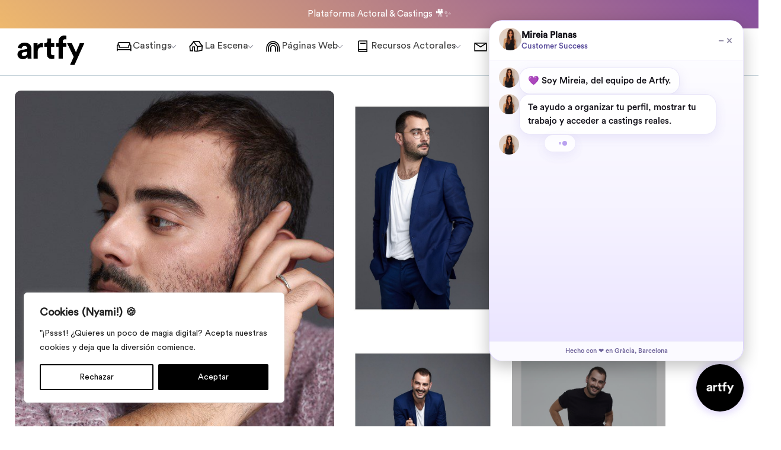

--- FILE ---
content_type: text/html; charset=UTF-8
request_url: https://artfy.es/artista/josema-garber/?tab=Formacion
body_size: 61632
content:
<!DOCTYPE html>
<html class="no-js" lang="es" prefix="og: https://ogp.me/ns#">
	<head>
		<meta charset="UTF-8">
		<meta name="viewport" content="width=device-width, initial-scale=1.0, maximum-scale=5.0, user-scalable=no" />
		<link rel="profile" href="https://gmpg.org/xfn/11">
			<style>img:is([sizes="auto" i], [sizes^="auto," i]) { contain-intrinsic-size: 3000px 1500px }</style>
	
<!-- Optimización para motores de búsqueda de Rank Math -  https://rankmath.com/ -->
<title>Josema Garber | Artfy</title>
<meta name="robots" content="follow, index, max-snippet:-1, max-video-preview:-1, max-image-preview:large"/>
<link rel="canonical" href="https://artfy.es/artista/josema-garber/" />
<meta property="og:locale" content="es_ES" />
<meta property="og:type" content="article" />
<meta property="og:title" content="Josema Garber | Artfy" />
<meta property="og:url" content="https://artfy.es/artista/josema-garber/" />
<meta property="og:site_name" content="Artfy" />
<meta property="og:updated_time" content="2024-04-26T15:57:04+02:00" />
<meta property="og:image" content="https://artfy.es/wp-content/uploads/logo.png" />
<meta property="og:image:secure_url" content="https://artfy.es/wp-content/uploads/logo.png" />
<meta property="og:image:width" content="600" />
<meta property="og:image:height" content="600" />
<meta property="og:image:alt" content="Josema Garber" />
<meta property="og:image:type" content="image/png" />
<meta name="twitter:card" content="summary_large_image" />
<meta name="twitter:title" content="Josema Garber | Artfy" />
<meta name="twitter:image" content="https://artfy.es/wp-content/uploads/logo.png" />
<script type="application/ld+json" class="rank-math-schema">{"@context":"https://schema.org","@graph":[{"@type":"BreadcrumbList","@id":"https://artfy.es/artista/josema-garber/#breadcrumb","itemListElement":[{"@type":"ListItem","position":"1","item":{"@id":"https://artfy.es","name":"Inicio"}},{"@type":"ListItem","position":"2","item":{"@id":"https://artfy.es/artista/","name":"Artistas"}},{"@type":"ListItem","position":"3","item":{"@id":"https://artfy.es/artista/josema-garber/","name":"Josema Garber"}}]}]}</script>
<!-- /Plugin Rank Math WordPress SEO -->

<link rel='dns-prefetch' href='//maps.googleapis.com' />
		<!-- This site uses the Google Analytics by MonsterInsights plugin v8.19 - Using Analytics tracking - https://www.monsterinsights.com/ -->
							<script src="//www.googletagmanager.com/gtag/js?id=G-NHX5W7X2WL"  data-cfasync="false" data-wpfc-render="false" type="text/javascript" async></script>
			<script data-cfasync="false" data-wpfc-render="false" type="text/javascript">
				var mi_version = '8.19';
				var mi_track_user = true;
				var mi_no_track_reason = '';
				
								var disableStrs = [
										'ga-disable-G-NHX5W7X2WL',
									];

				/* Function to detect opted out users */
				function __gtagTrackerIsOptedOut() {
					for (var index = 0; index < disableStrs.length; index++) {
						if (document.cookie.indexOf(disableStrs[index] + '=true') > -1) {
							return true;
						}
					}

					return false;
				}

				/* Disable tracking if the opt-out cookie exists. */
				if (__gtagTrackerIsOptedOut()) {
					for (var index = 0; index < disableStrs.length; index++) {
						window[disableStrs[index]] = true;
					}
				}

				/* Opt-out function */
				function __gtagTrackerOptout() {
					for (var index = 0; index < disableStrs.length; index++) {
						document.cookie = disableStrs[index] + '=true; expires=Thu, 31 Dec 2099 23:59:59 UTC; path=/';
						window[disableStrs[index]] = true;
					}
				}

				if ('undefined' === typeof gaOptout) {
					function gaOptout() {
						__gtagTrackerOptout();
					}
				}
								window.dataLayer = window.dataLayer || [];

				window.MonsterInsightsDualTracker = {
					helpers: {},
					trackers: {},
				};
				if (mi_track_user) {
					function __gtagDataLayer() {
						dataLayer.push(arguments);
					}

					function __gtagTracker(type, name, parameters) {
						if (!parameters) {
							parameters = {};
						}

						if (parameters.send_to) {
							__gtagDataLayer.apply(null, arguments);
							return;
						}

						if (type === 'event') {
														parameters.send_to = monsterinsights_frontend.v4_id;
							var hookName = name;
							if (typeof parameters['event_category'] !== 'undefined') {
								hookName = parameters['event_category'] + ':' + name;
							}

							if (typeof MonsterInsightsDualTracker.trackers[hookName] !== 'undefined') {
								MonsterInsightsDualTracker.trackers[hookName](parameters);
							} else {
								__gtagDataLayer('event', name, parameters);
							}
							
						} else {
							__gtagDataLayer.apply(null, arguments);
						}
					}

					__gtagTracker('js', new Date());
					__gtagTracker('set', {
						'developer_id.dZGIzZG': true,
											});
										__gtagTracker('config', 'G-NHX5W7X2WL', {"forceSSL":"true"} );
															window.gtag = __gtagTracker;										(function () {
						/* https://developers.google.com/analytics/devguides/collection/analyticsjs/ */
						/* ga and __gaTracker compatibility shim. */
						var noopfn = function () {
							return null;
						};
						var newtracker = function () {
							return new Tracker();
						};
						var Tracker = function () {
							return null;
						};
						var p = Tracker.prototype;
						p.get = noopfn;
						p.set = noopfn;
						p.send = function () {
							var args = Array.prototype.slice.call(arguments);
							args.unshift('send');
							__gaTracker.apply(null, args);
						};
						var __gaTracker = function () {
							var len = arguments.length;
							if (len === 0) {
								return;
							}
							var f = arguments[len - 1];
							if (typeof f !== 'object' || f === null || typeof f.hitCallback !== 'function') {
								if ('send' === arguments[0]) {
									var hitConverted, hitObject = false, action;
									if ('event' === arguments[1]) {
										if ('undefined' !== typeof arguments[3]) {
											hitObject = {
												'eventAction': arguments[3],
												'eventCategory': arguments[2],
												'eventLabel': arguments[4],
												'value': arguments[5] ? arguments[5] : 1,
											}
										}
									}
									if ('pageview' === arguments[1]) {
										if ('undefined' !== typeof arguments[2]) {
											hitObject = {
												'eventAction': 'page_view',
												'page_path': arguments[2],
											}
										}
									}
									if (typeof arguments[2] === 'object') {
										hitObject = arguments[2];
									}
									if (typeof arguments[5] === 'object') {
										Object.assign(hitObject, arguments[5]);
									}
									if ('undefined' !== typeof arguments[1].hitType) {
										hitObject = arguments[1];
										if ('pageview' === hitObject.hitType) {
											hitObject.eventAction = 'page_view';
										}
									}
									if (hitObject) {
										action = 'timing' === arguments[1].hitType ? 'timing_complete' : hitObject.eventAction;
										hitConverted = mapArgs(hitObject);
										__gtagTracker('event', action, hitConverted);
									}
								}
								return;
							}

							function mapArgs(args) {
								var arg, hit = {};
								var gaMap = {
									'eventCategory': 'event_category',
									'eventAction': 'event_action',
									'eventLabel': 'event_label',
									'eventValue': 'event_value',
									'nonInteraction': 'non_interaction',
									'timingCategory': 'event_category',
									'timingVar': 'name',
									'timingValue': 'value',
									'timingLabel': 'event_label',
									'page': 'page_path',
									'location': 'page_location',
									'title': 'page_title',
								};
								for (arg in args) {
																		if (!(!args.hasOwnProperty(arg) || !gaMap.hasOwnProperty(arg))) {
										hit[gaMap[arg]] = args[arg];
									} else {
										hit[arg] = args[arg];
									}
								}
								return hit;
							}

							try {
								f.hitCallback();
							} catch (ex) {
							}
						};
						__gaTracker.create = newtracker;
						__gaTracker.getByName = newtracker;
						__gaTracker.getAll = function () {
							return [];
						};
						__gaTracker.remove = noopfn;
						__gaTracker.loaded = true;
						window['__gaTracker'] = __gaTracker;
					})();
									} else {
										console.log("");
					(function () {
						function __gtagTracker() {
							return null;
						}

						window['__gtagTracker'] = __gtagTracker;
						window['gtag'] = __gtagTracker;
					})();
									}
			</script>
				<!-- / Google Analytics by MonsterInsights -->
		<link rel='stylesheet' id='wc-blocks-integration-css' href='https://artfy.es/wp-content/plugins/woocommerce-subscriptions/build/index.css?ver=1756465335' type='text/css' media='all' />
<link rel='preload stylesheet' as='style' onload="this.onload=null;this.rel='stylesheet'" id='wp-block-library-css' href='https://artfy.es/wp-includes/css/dist/block-library/style.css?ver=6.8.3' type='text/css' media='all' />
<style id='global-styles-inline-css' type='text/css'>
:root{--wp--preset--aspect-ratio--square: 1;--wp--preset--aspect-ratio--4-3: 4/3;--wp--preset--aspect-ratio--3-4: 3/4;--wp--preset--aspect-ratio--3-2: 3/2;--wp--preset--aspect-ratio--2-3: 2/3;--wp--preset--aspect-ratio--16-9: 16/9;--wp--preset--aspect-ratio--9-16: 9/16;--wp--preset--color--black: #000000;--wp--preset--color--cyan-bluish-gray: #abb8c3;--wp--preset--color--white: #ffffff;--wp--preset--color--pale-pink: #f78da7;--wp--preset--color--vivid-red: #cf2e2e;--wp--preset--color--luminous-vivid-orange: #ff6900;--wp--preset--color--luminous-vivid-amber: #fcb900;--wp--preset--color--light-green-cyan: #7bdcb5;--wp--preset--color--vivid-green-cyan: #00d084;--wp--preset--color--pale-cyan-blue: #8ed1fc;--wp--preset--color--vivid-cyan-blue: #0693e3;--wp--preset--color--vivid-purple: #9b51e0;--wp--preset--gradient--vivid-cyan-blue-to-vivid-purple: linear-gradient(135deg,rgba(6,147,227,1) 0%,rgb(155,81,224) 100%);--wp--preset--gradient--light-green-cyan-to-vivid-green-cyan: linear-gradient(135deg,rgb(122,220,180) 0%,rgb(0,208,130) 100%);--wp--preset--gradient--luminous-vivid-amber-to-luminous-vivid-orange: linear-gradient(135deg,rgba(252,185,0,1) 0%,rgba(255,105,0,1) 100%);--wp--preset--gradient--luminous-vivid-orange-to-vivid-red: linear-gradient(135deg,rgba(255,105,0,1) 0%,rgb(207,46,46) 100%);--wp--preset--gradient--very-light-gray-to-cyan-bluish-gray: linear-gradient(135deg,rgb(238,238,238) 0%,rgb(169,184,195) 100%);--wp--preset--gradient--cool-to-warm-spectrum: linear-gradient(135deg,rgb(74,234,220) 0%,rgb(151,120,209) 20%,rgb(207,42,186) 40%,rgb(238,44,130) 60%,rgb(251,105,98) 80%,rgb(254,248,76) 100%);--wp--preset--gradient--blush-light-purple: linear-gradient(135deg,rgb(255,206,236) 0%,rgb(152,150,240) 100%);--wp--preset--gradient--blush-bordeaux: linear-gradient(135deg,rgb(254,205,165) 0%,rgb(254,45,45) 50%,rgb(107,0,62) 100%);--wp--preset--gradient--luminous-dusk: linear-gradient(135deg,rgb(255,203,112) 0%,rgb(199,81,192) 50%,rgb(65,88,208) 100%);--wp--preset--gradient--pale-ocean: linear-gradient(135deg,rgb(255,245,203) 0%,rgb(182,227,212) 50%,rgb(51,167,181) 100%);--wp--preset--gradient--electric-grass: linear-gradient(135deg,rgb(202,248,128) 0%,rgb(113,206,126) 100%);--wp--preset--gradient--midnight: linear-gradient(135deg,rgb(2,3,129) 0%,rgb(40,116,252) 100%);--wp--preset--font-size--small: 13px;--wp--preset--font-size--medium: 20px;--wp--preset--font-size--large: 36px;--wp--preset--font-size--x-large: 42px;--wp--preset--spacing--20: 0.44rem;--wp--preset--spacing--30: 0.67rem;--wp--preset--spacing--40: 1rem;--wp--preset--spacing--50: 1.5rem;--wp--preset--spacing--60: 2.25rem;--wp--preset--spacing--70: 3.38rem;--wp--preset--spacing--80: 5.06rem;--wp--preset--shadow--natural: 6px 6px 9px rgba(0, 0, 0, 0.2);--wp--preset--shadow--deep: 12px 12px 50px rgba(0, 0, 0, 0.4);--wp--preset--shadow--sharp: 6px 6px 0px rgba(0, 0, 0, 0.2);--wp--preset--shadow--outlined: 6px 6px 0px -3px rgba(255, 255, 255, 1), 6px 6px rgba(0, 0, 0, 1);--wp--preset--shadow--crisp: 6px 6px 0px rgba(0, 0, 0, 1);}:where(.is-layout-flex){gap: 0.5em;}:where(.is-layout-grid){gap: 0.5em;}body .is-layout-flex{display: flex;}.is-layout-flex{flex-wrap: wrap;align-items: center;}.is-layout-flex > :is(*, div){margin: 0;}body .is-layout-grid{display: grid;}.is-layout-grid > :is(*, div){margin: 0;}:where(.wp-block-columns.is-layout-flex){gap: 2em;}:where(.wp-block-columns.is-layout-grid){gap: 2em;}:where(.wp-block-post-template.is-layout-flex){gap: 1.25em;}:where(.wp-block-post-template.is-layout-grid){gap: 1.25em;}.has-black-color{color: var(--wp--preset--color--black) !important;}.has-cyan-bluish-gray-color{color: var(--wp--preset--color--cyan-bluish-gray) !important;}.has-white-color{color: var(--wp--preset--color--white) !important;}.has-pale-pink-color{color: var(--wp--preset--color--pale-pink) !important;}.has-vivid-red-color{color: var(--wp--preset--color--vivid-red) !important;}.has-luminous-vivid-orange-color{color: var(--wp--preset--color--luminous-vivid-orange) !important;}.has-luminous-vivid-amber-color{color: var(--wp--preset--color--luminous-vivid-amber) !important;}.has-light-green-cyan-color{color: var(--wp--preset--color--light-green-cyan) !important;}.has-vivid-green-cyan-color{color: var(--wp--preset--color--vivid-green-cyan) !important;}.has-pale-cyan-blue-color{color: var(--wp--preset--color--pale-cyan-blue) !important;}.has-vivid-cyan-blue-color{color: var(--wp--preset--color--vivid-cyan-blue) !important;}.has-vivid-purple-color{color: var(--wp--preset--color--vivid-purple) !important;}.has-black-background-color{background-color: var(--wp--preset--color--black) !important;}.has-cyan-bluish-gray-background-color{background-color: var(--wp--preset--color--cyan-bluish-gray) !important;}.has-white-background-color{background-color: var(--wp--preset--color--white) !important;}.has-pale-pink-background-color{background-color: var(--wp--preset--color--pale-pink) !important;}.has-vivid-red-background-color{background-color: var(--wp--preset--color--vivid-red) !important;}.has-luminous-vivid-orange-background-color{background-color: var(--wp--preset--color--luminous-vivid-orange) !important;}.has-luminous-vivid-amber-background-color{background-color: var(--wp--preset--color--luminous-vivid-amber) !important;}.has-light-green-cyan-background-color{background-color: var(--wp--preset--color--light-green-cyan) !important;}.has-vivid-green-cyan-background-color{background-color: var(--wp--preset--color--vivid-green-cyan) !important;}.has-pale-cyan-blue-background-color{background-color: var(--wp--preset--color--pale-cyan-blue) !important;}.has-vivid-cyan-blue-background-color{background-color: var(--wp--preset--color--vivid-cyan-blue) !important;}.has-vivid-purple-background-color{background-color: var(--wp--preset--color--vivid-purple) !important;}.has-black-border-color{border-color: var(--wp--preset--color--black) !important;}.has-cyan-bluish-gray-border-color{border-color: var(--wp--preset--color--cyan-bluish-gray) !important;}.has-white-border-color{border-color: var(--wp--preset--color--white) !important;}.has-pale-pink-border-color{border-color: var(--wp--preset--color--pale-pink) !important;}.has-vivid-red-border-color{border-color: var(--wp--preset--color--vivid-red) !important;}.has-luminous-vivid-orange-border-color{border-color: var(--wp--preset--color--luminous-vivid-orange) !important;}.has-luminous-vivid-amber-border-color{border-color: var(--wp--preset--color--luminous-vivid-amber) !important;}.has-light-green-cyan-border-color{border-color: var(--wp--preset--color--light-green-cyan) !important;}.has-vivid-green-cyan-border-color{border-color: var(--wp--preset--color--vivid-green-cyan) !important;}.has-pale-cyan-blue-border-color{border-color: var(--wp--preset--color--pale-cyan-blue) !important;}.has-vivid-cyan-blue-border-color{border-color: var(--wp--preset--color--vivid-cyan-blue) !important;}.has-vivid-purple-border-color{border-color: var(--wp--preset--color--vivid-purple) !important;}.has-vivid-cyan-blue-to-vivid-purple-gradient-background{background: var(--wp--preset--gradient--vivid-cyan-blue-to-vivid-purple) !important;}.has-light-green-cyan-to-vivid-green-cyan-gradient-background{background: var(--wp--preset--gradient--light-green-cyan-to-vivid-green-cyan) !important;}.has-luminous-vivid-amber-to-luminous-vivid-orange-gradient-background{background: var(--wp--preset--gradient--luminous-vivid-amber-to-luminous-vivid-orange) !important;}.has-luminous-vivid-orange-to-vivid-red-gradient-background{background: var(--wp--preset--gradient--luminous-vivid-orange-to-vivid-red) !important;}.has-very-light-gray-to-cyan-bluish-gray-gradient-background{background: var(--wp--preset--gradient--very-light-gray-to-cyan-bluish-gray) !important;}.has-cool-to-warm-spectrum-gradient-background{background: var(--wp--preset--gradient--cool-to-warm-spectrum) !important;}.has-blush-light-purple-gradient-background{background: var(--wp--preset--gradient--blush-light-purple) !important;}.has-blush-bordeaux-gradient-background{background: var(--wp--preset--gradient--blush-bordeaux) !important;}.has-luminous-dusk-gradient-background{background: var(--wp--preset--gradient--luminous-dusk) !important;}.has-pale-ocean-gradient-background{background: var(--wp--preset--gradient--pale-ocean) !important;}.has-electric-grass-gradient-background{background: var(--wp--preset--gradient--electric-grass) !important;}.has-midnight-gradient-background{background: var(--wp--preset--gradient--midnight) !important;}.has-small-font-size{font-size: var(--wp--preset--font-size--small) !important;}.has-medium-font-size{font-size: var(--wp--preset--font-size--medium) !important;}.has-large-font-size{font-size: var(--wp--preset--font-size--large) !important;}.has-x-large-font-size{font-size: var(--wp--preset--font-size--x-large) !important;}
:where(.wp-block-post-template.is-layout-flex){gap: 1.25em;}:where(.wp-block-post-template.is-layout-grid){gap: 1.25em;}
:where(.wp-block-columns.is-layout-flex){gap: 2em;}:where(.wp-block-columns.is-layout-grid){gap: 2em;}
:root :where(.wp-block-pullquote){font-size: 1.5em;line-height: 1.6;}
</style>
<link rel='stylesheet' id='owl-carousel-css' href='https://artfy.es/wp-content/plugins/free-gifts-for-woocommerce/assets/css/owl.carousel.css?ver=10.0.0' type='text/css' media='all' />
<link rel='stylesheet' id='fgf-owl-carousel-css' href='https://artfy.es/wp-content/plugins/free-gifts-for-woocommerce/assets/css/owl-carousel-enhanced.css?ver=10.0.0' type='text/css' media='all' />
<link rel='stylesheet' id='lightcase-css' href='https://artfy.es/wp-content/plugins/free-gifts-for-woocommerce/assets/css/lightcase.css?ver=10.0.0' type='text/css' media='all' />
<link rel='stylesheet' id='fgf-frontend-css-css' href='https://artfy.es/wp-content/plugins/free-gifts-for-woocommerce/assets/css/frontend.css?ver=10.0.0' type='text/css' media='all' />
<link rel='stylesheet' id='woocommerce-layout-css' href='https://artfy.es/wp-content/plugins/woocommerce/assets/css/woocommerce-layout.css?ver=10.4.3' type='text/css' media='all' />
<link rel='stylesheet' id='woocommerce-smallscreen-css' href='https://artfy.es/wp-content/plugins/woocommerce/assets/css/woocommerce-smallscreen.css?ver=10.4.3' type='text/css' media='only screen and (max-width: 768px)' />
<link rel='stylesheet' id='woocommerce-general-css' href='https://artfy.es/wp-content/plugins/woocommerce/assets/css/woocommerce.css?ver=10.4.3' type='text/css' media='all' />
<style id='woocommerce-inline-inline-css' type='text/css'>
.woocommerce form .form-row .required { visibility: hidden; }
</style>
<link rel='stylesheet' id='wp-components-css' href='https://artfy.es/wp-includes/css/dist/components/style.css?ver=6.8.3' type='text/css' media='all' />
<link rel='stylesheet' id='woocommerce_subscriptions_gifting-css' href='https://artfy.es/wp-content/plugins/woocommerce-subscriptions/assets/css/gifting/shortcode-checkout.css?ver=10.4.3' type='text/css' media='all' />
<link rel='stylesheet' id='vx:commons.css-css' href='https://artfy.es/wp-content/themes/voxel/assets/dist/commons.css?ver=1.7.4' type='text/css' media='all' />
<link rel='stylesheet' id='elementor-frontend-css' href='https://artfy.es/wp-content/uploads/elementor/css/custom-frontend.css?ver=1769898547' type='text/css' media='all' />
<link rel='stylesheet' id='elementor-post-12973-css' href='https://artfy.es/wp-content/uploads/elementor/css/post-12973.css?ver=1769898543' type='text/css' media='all' />
<link rel='stylesheet' id='elementor-pro-css' href='https://artfy.es/wp-content/uploads/elementor/css/custom-pro-frontend.css?ver=1769898547' type='text/css' media='all' />
<link rel='stylesheet' id='uael-frontend-css' href='https://artfy.es/wp-content/plugins/ultimate-elementor/assets/min-css/uael-frontend.min.css?ver=1.40.1' type='text/css' media='all' />
<link rel='stylesheet' id='uael-teammember-social-icons-css' href='https://artfy.es/wp-content/plugins/elementor/assets/css/widget-social-icons.min.css?ver=3.24.0' type='text/css' media='all' />
<link rel='stylesheet' id='uael-social-share-icons-brands-css' href='https://artfy.es/wp-content/plugins/elementor/assets/lib/font-awesome/css/brands.css?ver=5.15.3' type='text/css' media='all' />
<link rel='stylesheet' id='uael-social-share-icons-fontawesome-css' href='https://artfy.es/wp-content/plugins/elementor/assets/lib/font-awesome/css/fontawesome.css?ver=5.15.3' type='text/css' media='all' />
<link rel='stylesheet' id='uael-nav-menu-icons-css' href='https://artfy.es/wp-content/plugins/elementor/assets/lib/font-awesome/css/solid.css?ver=5.15.3' type='text/css' media='all' />
<link rel='stylesheet' id='font-awesome-5-all-css' href='https://artfy.es/wp-content/plugins/elementor/assets/lib/font-awesome/css/all.min.css?ver=4.11.65' type='text/css' media='all' />
<link rel='stylesheet' id='font-awesome-4-shim-css' href='https://artfy.es/wp-content/plugins/elementor/assets/lib/font-awesome/css/v4-shims.css?ver=3.34.1' type='text/css' media='all' />
<link rel='stylesheet' id='elementor-post-32964-css' href='https://artfy.es/wp-content/uploads/elementor/css/post-32964.css?ver=1769898545' type='text/css' media='all' />
<link rel='stylesheet' id='elementor-post-74476-css' href='https://artfy.es/wp-content/uploads/elementor/css/post-74476.css?ver=1769898545' type='text/css' media='all' />
<link rel='stylesheet' id='vx:gallery.css-css' href='https://artfy.es/wp-content/themes/voxel/assets/dist/gallery.css?ver=1.7.4' type='text/css' media='all' />
<link rel='preload stylesheet' as='style' onload="this.onload=null;this.rel='stylesheet'" id='swiper-css' href='https://artfy.es/wp-content/plugins/elementor/assets/lib/swiper/v8/css/swiper.css?ver=8.4.5' type='text/css' media='all' />
<link rel='stylesheet' id='e-swiper-css' href='https://artfy.es/wp-content/plugins/elementor/assets/css/conditionals/e-swiper.css?ver=3.34.1' type='text/css' media='all' />
<link rel='stylesheet' id='widget-heading-css' href='https://artfy.es/wp-content/plugins/elementor/assets/css/widget-heading.min.css?ver=3.34.1' type='text/css' media='all' />
<link rel='stylesheet' id='widget-image-css' href='https://artfy.es/wp-content/plugins/elementor/assets/css/widget-image.min.css?ver=3.34.1' type='text/css' media='all' />
<link rel='stylesheet' id='vx:action.css-css' href='https://artfy.es/wp-content/themes/voxel/assets/dist/action.css?ver=1.7.4' type='text/css' media='all' />
<link rel='stylesheet' id='widget-divider-css' href='https://artfy.es/wp-content/plugins/elementor/assets/css/widget-divider.min.css?ver=3.34.1' type='text/css' media='all' />
<link rel='stylesheet' id='vx:post-feed.css-css' href='https://artfy.es/wp-content/themes/voxel/assets/dist/post-feed.css?ver=1.7.4' type='text/css' media='all' />
<link rel='stylesheet' id='elementor-post-29803-css' href='https://artfy.es/wp-content/uploads/elementor/css/post-29803.css?ver=1769898574' type='text/css' media='all' />
<link rel='stylesheet' id='fkcart-style-css' href='https://artfy.es/wp-content/plugins/cart-for-woocommerce/assets/css/style.min.css?ver=1.9.1' type='text/css' media='all' />
<style id='fkcart-style-inline-css' type='text/css'>

		:root {
			--fkcart-primary-bg-color: #5d17d3;
			--fkcart-primary-font-color: #ffffff;
			--fkcart-primary-text-color: #24272d;
			--fkcart-secondary-text-color: #24272dbe;
			--fkcart-strike-through-price-text-color: #E15334;
			--fkcart-saving-text-price-color: #5BA238;
			--fkcart-coupon-text-price-color: #5BA238;
			--fkcart-accent-color: #0170b9;
			--fkcart-border-color: #eaeaec;
			--fkcart-error-color: #B00C0C;
			--fkcart-error-bg-color: #FFF0F0;
			--fkcart-reward-color: #f1b51e;
			
			--fkcart-progress-bar-icon-color: #353030;
			--fkcart-progress-bar-active-icon-color: #ffffff;
			--fkcart-progress-bar-bg-color-active-icon: #2DA815;
			--fkcart-progress-bar-active-color: #2DA815;
			
			--fkcart-bg-color: #ffffff;
			--fkcart-slider-desktop-width: 420px;
			--fkcart-slider-mobile-width: 92%;
			--fkcart-animation-duration: 0.5s;
			--fkcart-panel-color:#E6F1F7;
			--fkcart-color-black: #000000;
			--fkcart-success-color: #5BA238;
			--fkcart-success-bg-color: #EFF6EB;
			--fkcart-toggle-bg-color: #000000;
			--fkcart-toggle-icon-color: #ffffff;
			--fkcart-toggle-count-bg-color: #4f3bd7;
			--fkcart-toggle-count-font-color: #ffffff;
			--fkcart-progressbar-active-color: #0170b9;
			
			--fkcart-toggle-border-radius: 50%;
			--fkcart-toggle-size: 36;
			--fkcart-border-radius: 3px; 
			--fkcart-menu-icon-size: 22px;
			--fkcart-menu-text-size: 14px;
		}
            :root {
                --fkcart-spl-addon-special-addon-image-width: 48px;
                --fkcart-spl-addon-special-addon-image-height: 48px;
                --fkcart-spl-addon-toggle-color: #E15334;
                --fkcart-spl-addon-bg-color: #ffffff;
                --fkcart-spl-addon-heading-color: #24272d;
                --fkcart-spl-addon-description-color: #24272d;
            }
</style>
<link rel='stylesheet' id='elementor-gf-local-jost-css' href='https://artfy.es/wp-content/uploads/elementor/google-fonts/css/jost.css?ver=1743404916' type='text/css' media='all' />
<link rel='stylesheet' id='elementor-icons-shared-1-css' href='https://artfy.es/wp-content/plugins/elementor/assets/lib/font-awesome/css/fontawesome.css?ver=5.15.3' type='text/css' media='all' />
<link rel='stylesheet' id='elementor-icons-fa-brands-css' href='https://artfy.es/wp-content/plugins/elementor/assets/lib/font-awesome/css/brands.css?ver=5.15.3' type='text/css' media='all' />
<link rel='stylesheet' id='elementor-icons-fa-regular-css' href='https://artfy.es/wp-content/plugins/elementor/assets/lib/font-awesome/css/regular.css?ver=5.15.3' type='text/css' media='all' />
<link rel='stylesheet' id='elementor-icons-fa-solid-css' href='https://artfy.es/wp-content/plugins/elementor/assets/lib/font-awesome/css/solid.css?ver=5.15.3' type='text/css' media='all' />
<script type="text/template" id="tmpl-variation-template">
	<div class="woocommerce-variation-description">{{{ data.variation.variation_description }}}</div>
	<div class="woocommerce-variation-price">{{{ data.variation.price_html }}}</div>
	<div class="woocommerce-variation-availability">{{{ data.variation.availability_html }}}</div>
</script>
<script type="text/template" id="tmpl-unavailable-variation-template">
	<p role="alert">Lo siento, este producto no está disponible. Por favor, elige otra combinación.</p>
</script>
<script type="text/javascript" src="https://artfy.es/wp-includes/js/jquery/jquery.js?ver=3.7.1" id="jquery-core-js"></script>
<script type="text/javascript" id="cookie-law-info-js-extra">
/* <![CDATA[ */
var _ckyConfig = {"_ipData":[],"_assetsURL":"https:\/\/artfy.es\/wp-content\/plugins\/cookie-law-info\/lite\/frontend\/images\/","_publicURL":"https:\/\/artfy.es","_expiry":"365","_categories":[{"name":"Necessary","slug":"necessary","isNecessary":true,"ccpaDoNotSell":true,"cookies":[],"active":true,"defaultConsent":{"gdpr":true,"ccpa":true}},{"name":"Functional","slug":"functional","isNecessary":false,"ccpaDoNotSell":true,"cookies":[],"active":true,"defaultConsent":{"gdpr":false,"ccpa":false}},{"name":"Analytics","slug":"analytics","isNecessary":false,"ccpaDoNotSell":true,"cookies":[],"active":true,"defaultConsent":{"gdpr":false,"ccpa":false}},{"name":"Performance","slug":"performance","isNecessary":false,"ccpaDoNotSell":true,"cookies":[],"active":true,"defaultConsent":{"gdpr":false,"ccpa":false}},{"name":"Advertisement","slug":"advertisement","isNecessary":false,"ccpaDoNotSell":true,"cookies":[],"active":true,"defaultConsent":{"gdpr":false,"ccpa":false}}],"_activeLaw":"gdpr","_rootDomain":"","_block":"1","_showBanner":"1","_bannerConfig":{"settings":{"type":"box","preferenceCenterType":"popup","position":"bottom-left","applicableLaw":"gdpr"},"behaviours":{"reloadBannerOnAccept":false,"loadAnalyticsByDefault":false,"animations":{"onLoad":"animate","onHide":"sticky"}},"config":{"revisitConsent":{"status":false,"tag":"revisit-consent","position":"bottom-left","meta":{"url":"#"},"styles":{"background-color":"#000000"},"elements":{"title":{"type":"text","tag":"revisit-consent-title","status":true,"styles":{"color":"#0056a7"}}}},"preferenceCenter":{"toggle":{"status":true,"tag":"detail-category-toggle","type":"toggle","states":{"active":{"styles":{"background-color":"#1863DC"}},"inactive":{"styles":{"background-color":"#D0D5D2"}}}}},"categoryPreview":{"status":false,"toggle":{"status":true,"tag":"detail-category-preview-toggle","type":"toggle","states":{"active":{"styles":{"background-color":"#1863DC"}},"inactive":{"styles":{"background-color":"#D0D5D2"}}}}},"videoPlaceholder":{"status":true,"styles":{"background-color":"#000000","border-color":"#000000","color":"#ffffff"}},"readMore":{"status":false,"tag":"readmore-button","type":"link","meta":{"noFollow":true,"newTab":true},"styles":{"color":"#000000","background-color":"transparent","border-color":"transparent"}},"showMore":{"status":true,"tag":"show-desc-button","type":"button","styles":{"color":"#1863DC"}},"showLess":{"status":true,"tag":"hide-desc-button","type":"button","styles":{"color":"#1863DC"}},"alwaysActive":{"status":true,"tag":"always-active","styles":{"color":"#008000"}},"manualLinks":{"status":true,"tag":"manual-links","type":"link","styles":{"color":"#1863DC"}},"auditTable":{"status":false},"optOption":{"status":true,"toggle":{"status":true,"tag":"optout-option-toggle","type":"toggle","states":{"active":{"styles":{"background-color":"#1863dc"}},"inactive":{"styles":{"background-color":"#FFFFFF"}}}}}}},"_version":"3.4.0","_logConsent":"1","_tags":[{"tag":"accept-button","styles":{"color":"#FFFFFF","background-color":"#000000","border-color":"#000000"}},{"tag":"reject-button","styles":{"color":"#000000","background-color":"transparent","border-color":"#000000"}},{"tag":"settings-button","styles":{"color":"#000000","background-color":"transparent","border-color":"#000000"}},{"tag":"readmore-button","styles":{"color":"#000000","background-color":"transparent","border-color":"transparent"}},{"tag":"donotsell-button","styles":{"color":"#1863dc","background-color":"transparent","border-color":"transparent"}},{"tag":"show-desc-button","styles":{"color":"#1863DC"}},{"tag":"hide-desc-button","styles":{"color":"#1863DC"}},{"tag":"cky-always-active","styles":[]},{"tag":"cky-link","styles":[]},{"tag":"accept-button","styles":{"color":"#FFFFFF","background-color":"#000000","border-color":"#000000"}},{"tag":"revisit-consent","styles":{"background-color":"#000000"}}],"_shortCodes":[{"key":"cky_readmore","content":"<a href=\"https:\/\/artfy.es\/politica-de-privacidad\/\" class=\"cky-policy\" aria-label=\"Pol\u00edtica de cookies\" target=\"_blank\" rel=\"noopener\" data-cky-tag=\"readmore-button\">Pol\u00edtica de cookies<\/a>","tag":"readmore-button","status":false,"attributes":{"rel":"nofollow","target":"_blank"}},{"key":"cky_show_desc","content":"<button class=\"cky-show-desc-btn\" data-cky-tag=\"show-desc-button\" aria-label=\"Ver m\u00e1s\">Ver m\u00e1s<\/button>","tag":"show-desc-button","status":true,"attributes":[]},{"key":"cky_hide_desc","content":"<button class=\"cky-show-desc-btn\" data-cky-tag=\"hide-desc-button\" aria-label=\"Ver menos\">Ver menos<\/button>","tag":"hide-desc-button","status":true,"attributes":[]},{"key":"cky_optout_show_desc","content":"[cky_optout_show_desc]","tag":"optout-show-desc-button","status":true,"attributes":[]},{"key":"cky_optout_hide_desc","content":"[cky_optout_hide_desc]","tag":"optout-hide-desc-button","status":true,"attributes":[]},{"key":"cky_category_toggle_label","content":"[cky_{{status}}_category_label] [cky_preference_{{category_slug}}_title]","tag":"","status":true,"attributes":[]},{"key":"cky_enable_category_label","content":"Enable","tag":"","status":true,"attributes":[]},{"key":"cky_disable_category_label","content":"Disable","tag":"","status":true,"attributes":[]},{"key":"cky_video_placeholder","content":"<div class=\"video-placeholder-normal\" data-cky-tag=\"video-placeholder\" id=\"[UNIQUEID]\"><p class=\"video-placeholder-text-normal\" data-cky-tag=\"placeholder-title\">Por favor, acepte las cookies para acceder a este contenido.<\/p><\/div>","tag":"","status":true,"attributes":[]},{"key":"cky_enable_optout_label","content":"Enable","tag":"","status":true,"attributes":[]},{"key":"cky_disable_optout_label","content":"Disable","tag":"","status":true,"attributes":[]},{"key":"cky_optout_toggle_label","content":"[cky_{{status}}_optout_label] [cky_optout_option_title]","tag":"","status":true,"attributes":[]},{"key":"cky_optout_option_title","content":"Do Not Sell or Share My Personal Information","tag":"","status":true,"attributes":[]},{"key":"cky_optout_close_label","content":"Close","tag":"","status":true,"attributes":[]},{"key":"cky_preference_close_label","content":"Close","tag":"","status":true,"attributes":[]}],"_rtl":"","_language":"en","_providersToBlock":[]};
var _ckyStyles = {"css":".cky-overlay{background: #000000; opacity: 0.4; position: fixed; top: 0; left: 0; width: 100%; height: 100%; z-index: 99999999;}.cky-hide{display: none;}.cky-btn-revisit-wrapper{display: flex; align-items: center; justify-content: center; background: #0056a7; width: 45px; height: 45px; border-radius: 50%; position: fixed; z-index: 999999; cursor: pointer;}.cky-revisit-bottom-left{bottom: 15px; left: 15px;}.cky-revisit-bottom-right{bottom: 15px; right: 15px;}.cky-btn-revisit-wrapper .cky-btn-revisit{display: flex; align-items: center; justify-content: center; background: none; border: none; cursor: pointer; position: relative; margin: 0; padding: 0;}.cky-btn-revisit-wrapper .cky-btn-revisit img{max-width: fit-content; margin: 0; height: 30px; width: 30px;}.cky-revisit-bottom-left:hover::before{content: attr(data-tooltip); position: absolute; background: #4e4b66; color: #ffffff; left: calc(100% + 7px); font-size: 12px; line-height: 16px; width: max-content; padding: 4px 8px; border-radius: 4px;}.cky-revisit-bottom-left:hover::after{position: absolute; content: \"\"; border: 5px solid transparent; left: calc(100% + 2px); border-left-width: 0; border-right-color: #4e4b66;}.cky-revisit-bottom-right:hover::before{content: attr(data-tooltip); position: absolute; background: #4e4b66; color: #ffffff; right: calc(100% + 7px); font-size: 12px; line-height: 16px; width: max-content; padding: 4px 8px; border-radius: 4px;}.cky-revisit-bottom-right:hover::after{position: absolute; content: \"\"; border: 5px solid transparent; right: calc(100% + 2px); border-right-width: 0; border-left-color: #4e4b66;}.cky-revisit-hide{display: none;}.cky-consent-container{position: fixed; width: 440px; box-sizing: border-box; z-index: 9999999; border-radius: 6px;}.cky-consent-container .cky-consent-bar{background: #ffffff; border: 1px solid; padding: 20px 26px; box-shadow: 0 -1px 10px 0 #acabab4d; border-radius: 6px;}.cky-box-bottom-left{bottom: 40px; left: 40px;}.cky-box-bottom-right{bottom: 40px; right: 40px;}.cky-box-top-left{top: 40px; left: 40px;}.cky-box-top-right{top: 40px; right: 40px;}.cky-custom-brand-logo-wrapper .cky-custom-brand-logo{width: 100px; height: auto; margin: 0 0 12px 0;}.cky-notice .cky-title{color: #212121; font-weight: 700; font-size: 18px; line-height: 24px; margin: 0 0 12px 0;}.cky-notice-des *,.cky-preference-content-wrapper *,.cky-accordion-header-des *,.cky-gpc-wrapper .cky-gpc-desc *{font-size: 14px;}.cky-notice-des{color: #212121; font-size: 14px; line-height: 24px; font-weight: 400;}.cky-notice-des img{height: 25px; width: 25px;}.cky-consent-bar .cky-notice-des p,.cky-gpc-wrapper .cky-gpc-desc p,.cky-preference-body-wrapper .cky-preference-content-wrapper p,.cky-accordion-header-wrapper .cky-accordion-header-des p,.cky-cookie-des-table li div:last-child p{color: inherit; margin-top: 0; overflow-wrap: break-word;}.cky-notice-des P:last-child,.cky-preference-content-wrapper p:last-child,.cky-cookie-des-table li div:last-child p:last-child,.cky-gpc-wrapper .cky-gpc-desc p:last-child{margin-bottom: 0;}.cky-notice-des a.cky-policy,.cky-notice-des button.cky-policy{font-size: 14px; color: #1863dc; white-space: nowrap; cursor: pointer; background: transparent; border: 1px solid; text-decoration: underline;}.cky-notice-des button.cky-policy{padding: 0;}.cky-notice-des a.cky-policy:focus-visible,.cky-notice-des button.cky-policy:focus-visible,.cky-preference-content-wrapper .cky-show-desc-btn:focus-visible,.cky-accordion-header .cky-accordion-btn:focus-visible,.cky-preference-header .cky-btn-close:focus-visible,.cky-switch input[type=\"checkbox\"]:focus-visible,.cky-footer-wrapper a:focus-visible,.cky-btn:focus-visible{outline: 2px solid #1863dc; outline-offset: 2px;}.cky-btn:focus:not(:focus-visible),.cky-accordion-header .cky-accordion-btn:focus:not(:focus-visible),.cky-preference-content-wrapper .cky-show-desc-btn:focus:not(:focus-visible),.cky-btn-revisit-wrapper .cky-btn-revisit:focus:not(:focus-visible),.cky-preference-header .cky-btn-close:focus:not(:focus-visible),.cky-consent-bar .cky-banner-btn-close:focus:not(:focus-visible){outline: 0;}button.cky-show-desc-btn:not(:hover):not(:active){color: #1863dc; background: transparent;}button.cky-accordion-btn:not(:hover):not(:active),button.cky-banner-btn-close:not(:hover):not(:active),button.cky-btn-revisit:not(:hover):not(:active),button.cky-btn-close:not(:hover):not(:active){background: transparent;}.cky-consent-bar button:hover,.cky-modal.cky-modal-open button:hover,.cky-consent-bar button:focus,.cky-modal.cky-modal-open button:focus{text-decoration: none;}.cky-notice-btn-wrapper{display: flex; justify-content: flex-start; align-items: center; flex-wrap: wrap; margin-top: 16px;}.cky-notice-btn-wrapper .cky-btn{text-shadow: none; box-shadow: none;}.cky-btn{flex: auto; max-width: 100%; font-size: 14px; font-family: inherit; line-height: 24px; padding: 8px; font-weight: 500; margin: 0 8px 0 0; border-radius: 2px; cursor: pointer; text-align: center; text-transform: none; min-height: 0;}.cky-btn:hover{opacity: 0.8;}.cky-btn-customize{color: #1863dc; background: transparent; border: 2px solid #1863dc;}.cky-btn-reject{color: #1863dc; background: transparent; border: 2px solid #1863dc;}.cky-btn-accept{background: #1863dc; color: #ffffff; border: 2px solid #1863dc;}.cky-btn:last-child{margin-right: 0;}@media (max-width: 576px){.cky-box-bottom-left{bottom: 0; left: 0;}.cky-box-bottom-right{bottom: 0; right: 0;}.cky-box-top-left{top: 0; left: 0;}.cky-box-top-right{top: 0; right: 0;}}@media (max-width: 440px){.cky-box-bottom-left, .cky-box-bottom-right, .cky-box-top-left, .cky-box-top-right{width: 100%; max-width: 100%;}.cky-consent-container .cky-consent-bar{padding: 20px 0;}.cky-custom-brand-logo-wrapper, .cky-notice .cky-title, .cky-notice-des, .cky-notice-btn-wrapper{padding: 0 24px;}.cky-notice-des{max-height: 40vh; overflow-y: scroll;}.cky-notice-btn-wrapper{flex-direction: column; margin-top: 0;}.cky-btn{width: 100%; margin: 10px 0 0 0;}.cky-notice-btn-wrapper .cky-btn-customize{order: 2;}.cky-notice-btn-wrapper .cky-btn-reject{order: 3;}.cky-notice-btn-wrapper .cky-btn-accept{order: 1; margin-top: 16px;}}@media (max-width: 352px){.cky-notice .cky-title{font-size: 16px;}.cky-notice-des *{font-size: 12px;}.cky-notice-des, .cky-btn{font-size: 12px;}}.cky-modal.cky-modal-open{display: flex; visibility: visible; -webkit-transform: translate(-50%, -50%); -moz-transform: translate(-50%, -50%); -ms-transform: translate(-50%, -50%); -o-transform: translate(-50%, -50%); transform: translate(-50%, -50%); top: 50%; left: 50%; transition: all 1s ease;}.cky-modal{box-shadow: 0 32px 68px rgba(0, 0, 0, 0.3); margin: 0 auto; position: fixed; max-width: 100%; background: #ffffff; top: 50%; box-sizing: border-box; border-radius: 6px; z-index: 999999999; color: #212121; -webkit-transform: translate(-50%, 100%); -moz-transform: translate(-50%, 100%); -ms-transform: translate(-50%, 100%); -o-transform: translate(-50%, 100%); transform: translate(-50%, 100%); visibility: hidden; transition: all 0s ease;}.cky-preference-center{max-height: 79vh; overflow: hidden; width: 845px; overflow: hidden; flex: 1 1 0; display: flex; flex-direction: column; border-radius: 6px;}.cky-preference-header{display: flex; align-items: center; justify-content: space-between; padding: 22px 24px; border-bottom: 1px solid;}.cky-preference-header .cky-preference-title{font-size: 18px; font-weight: 700; line-height: 24px;}.cky-preference-header .cky-btn-close{margin: 0; cursor: pointer; vertical-align: middle; padding: 0; background: none; border: none; width: auto; height: auto; min-height: 0; line-height: 0; text-shadow: none; box-shadow: none;}.cky-preference-header .cky-btn-close img{margin: 0; height: 10px; width: 10px;}.cky-preference-body-wrapper{padding: 0 24px; flex: 1; overflow: auto; box-sizing: border-box;}.cky-preference-content-wrapper,.cky-gpc-wrapper .cky-gpc-desc{font-size: 14px; line-height: 24px; font-weight: 400; padding: 12px 0;}.cky-preference-content-wrapper{border-bottom: 1px solid;}.cky-preference-content-wrapper img{height: 25px; width: 25px;}.cky-preference-content-wrapper .cky-show-desc-btn{font-size: 14px; font-family: inherit; color: #1863dc; text-decoration: none; line-height: 24px; padding: 0; margin: 0; white-space: nowrap; cursor: pointer; background: transparent; border-color: transparent; text-transform: none; min-height: 0; text-shadow: none; box-shadow: none;}.cky-accordion-wrapper{margin-bottom: 10px;}.cky-accordion{border-bottom: 1px solid;}.cky-accordion:last-child{border-bottom: none;}.cky-accordion .cky-accordion-item{display: flex; margin-top: 10px;}.cky-accordion .cky-accordion-body{display: none;}.cky-accordion.cky-accordion-active .cky-accordion-body{display: block; padding: 0 22px; margin-bottom: 16px;}.cky-accordion-header-wrapper{cursor: pointer; width: 100%;}.cky-accordion-item .cky-accordion-header{display: flex; justify-content: space-between; align-items: center;}.cky-accordion-header .cky-accordion-btn{font-size: 16px; font-family: inherit; color: #212121; line-height: 24px; background: none; border: none; font-weight: 700; padding: 0; margin: 0; cursor: pointer; text-transform: none; min-height: 0; text-shadow: none; box-shadow: none;}.cky-accordion-header .cky-always-active{color: #008000; font-weight: 600; line-height: 24px; font-size: 14px;}.cky-accordion-header-des{font-size: 14px; line-height: 24px; margin: 10px 0 16px 0;}.cky-accordion-chevron{margin-right: 22px; position: relative; cursor: pointer;}.cky-accordion-chevron-hide{display: none;}.cky-accordion .cky-accordion-chevron i::before{content: \"\"; position: absolute; border-right: 1.4px solid; border-bottom: 1.4px solid; border-color: inherit; height: 6px; width: 6px; -webkit-transform: rotate(-45deg); -moz-transform: rotate(-45deg); -ms-transform: rotate(-45deg); -o-transform: rotate(-45deg); transform: rotate(-45deg); transition: all 0.2s ease-in-out; top: 8px;}.cky-accordion.cky-accordion-active .cky-accordion-chevron i::before{-webkit-transform: rotate(45deg); -moz-transform: rotate(45deg); -ms-transform: rotate(45deg); -o-transform: rotate(45deg); transform: rotate(45deg);}.cky-audit-table{background: #f4f4f4; border-radius: 6px;}.cky-audit-table .cky-empty-cookies-text{color: inherit; font-size: 12px; line-height: 24px; margin: 0; padding: 10px;}.cky-audit-table .cky-cookie-des-table{font-size: 12px; line-height: 24px; font-weight: normal; padding: 15px 10px; border-bottom: 1px solid; border-bottom-color: inherit; margin: 0;}.cky-audit-table .cky-cookie-des-table:last-child{border-bottom: none;}.cky-audit-table .cky-cookie-des-table li{list-style-type: none; display: flex; padding: 3px 0;}.cky-audit-table .cky-cookie-des-table li:first-child{padding-top: 0;}.cky-cookie-des-table li div:first-child{width: 100px; font-weight: 600; word-break: break-word; word-wrap: break-word;}.cky-cookie-des-table li div:last-child{flex: 1; word-break: break-word; word-wrap: break-word; margin-left: 8px;}.cky-footer-shadow{display: block; width: 100%; height: 40px; background: linear-gradient(180deg, rgba(255, 255, 255, 0) 0%, #ffffff 100%); position: absolute; bottom: calc(100% - 1px);}.cky-footer-wrapper{position: relative;}.cky-prefrence-btn-wrapper{display: flex; flex-wrap: wrap; align-items: center; justify-content: center; padding: 22px 24px; border-top: 1px solid;}.cky-prefrence-btn-wrapper .cky-btn{flex: auto; max-width: 100%; text-shadow: none; box-shadow: none;}.cky-btn-preferences{color: #1863dc; background: transparent; border: 2px solid #1863dc;}.cky-preference-header,.cky-preference-body-wrapper,.cky-preference-content-wrapper,.cky-accordion-wrapper,.cky-accordion,.cky-accordion-wrapper,.cky-footer-wrapper,.cky-prefrence-btn-wrapper{border-color: inherit;}@media (max-width: 845px){.cky-modal{max-width: calc(100% - 16px);}}@media (max-width: 576px){.cky-modal{max-width: 100%;}.cky-preference-center{max-height: 100vh;}.cky-prefrence-btn-wrapper{flex-direction: column;}.cky-accordion.cky-accordion-active .cky-accordion-body{padding-right: 0;}.cky-prefrence-btn-wrapper .cky-btn{width: 100%; margin: 10px 0 0 0;}.cky-prefrence-btn-wrapper .cky-btn-reject{order: 3;}.cky-prefrence-btn-wrapper .cky-btn-accept{order: 1; margin-top: 0;}.cky-prefrence-btn-wrapper .cky-btn-preferences{order: 2;}}@media (max-width: 425px){.cky-accordion-chevron{margin-right: 15px;}.cky-notice-btn-wrapper{margin-top: 0;}.cky-accordion.cky-accordion-active .cky-accordion-body{padding: 0 15px;}}@media (max-width: 352px){.cky-preference-header .cky-preference-title{font-size: 16px;}.cky-preference-header{padding: 16px 24px;}.cky-preference-content-wrapper *, .cky-accordion-header-des *{font-size: 12px;}.cky-preference-content-wrapper, .cky-preference-content-wrapper .cky-show-more, .cky-accordion-header .cky-always-active, .cky-accordion-header-des, .cky-preference-content-wrapper .cky-show-desc-btn, .cky-notice-des a.cky-policy{font-size: 12px;}.cky-accordion-header .cky-accordion-btn{font-size: 14px;}}.cky-switch{display: flex;}.cky-switch input[type=\"checkbox\"]{position: relative; width: 44px; height: 24px; margin: 0; background: #d0d5d2; -webkit-appearance: none; border-radius: 50px; cursor: pointer; outline: 0; border: none; top: 0;}.cky-switch input[type=\"checkbox\"]:checked{background: #1863dc;}.cky-switch input[type=\"checkbox\"]:before{position: absolute; content: \"\"; height: 20px; width: 20px; left: 2px; bottom: 2px; border-radius: 50%; background-color: white; -webkit-transition: 0.4s; transition: 0.4s; margin: 0;}.cky-switch input[type=\"checkbox\"]:after{display: none;}.cky-switch input[type=\"checkbox\"]:checked:before{-webkit-transform: translateX(20px); -ms-transform: translateX(20px); transform: translateX(20px);}@media (max-width: 425px){.cky-switch input[type=\"checkbox\"]{width: 38px; height: 21px;}.cky-switch input[type=\"checkbox\"]:before{height: 17px; width: 17px;}.cky-switch input[type=\"checkbox\"]:checked:before{-webkit-transform: translateX(17px); -ms-transform: translateX(17px); transform: translateX(17px);}}.cky-consent-bar .cky-banner-btn-close{position: absolute; right: 9px; top: 5px; background: none; border: none; cursor: pointer; padding: 0; margin: 0; min-height: 0; line-height: 0; height: auto; width: auto; text-shadow: none; box-shadow: none;}.cky-consent-bar .cky-banner-btn-close img{height: 9px; width: 9px; margin: 0;}.cky-notice-group{font-size: 14px; line-height: 24px; font-weight: 400; color: #212121;}.cky-notice-btn-wrapper .cky-btn-do-not-sell{font-size: 14px; line-height: 24px; padding: 6px 0; margin: 0; font-weight: 500; background: none; border-radius: 2px; border: none; cursor: pointer; text-align: left; color: #1863dc; background: transparent; border-color: transparent; box-shadow: none; text-shadow: none;}.cky-consent-bar .cky-banner-btn-close:focus-visible,.cky-notice-btn-wrapper .cky-btn-do-not-sell:focus-visible,.cky-opt-out-btn-wrapper .cky-btn:focus-visible,.cky-opt-out-checkbox-wrapper input[type=\"checkbox\"].cky-opt-out-checkbox:focus-visible{outline: 2px solid #1863dc; outline-offset: 2px;}@media (max-width: 440px){.cky-consent-container{width: 100%;}}@media (max-width: 352px){.cky-notice-des a.cky-policy, .cky-notice-btn-wrapper .cky-btn-do-not-sell{font-size: 12px;}}.cky-opt-out-wrapper{padding: 12px 0;}.cky-opt-out-wrapper .cky-opt-out-checkbox-wrapper{display: flex; align-items: center;}.cky-opt-out-checkbox-wrapper .cky-opt-out-checkbox-label{font-size: 16px; font-weight: 700; line-height: 24px; margin: 0 0 0 12px; cursor: pointer;}.cky-opt-out-checkbox-wrapper input[type=\"checkbox\"].cky-opt-out-checkbox{background-color: #ffffff; border: 1px solid black; width: 20px; height: 18.5px; margin: 0; -webkit-appearance: none; position: relative; display: flex; align-items: center; justify-content: center; border-radius: 2px; cursor: pointer;}.cky-opt-out-checkbox-wrapper input[type=\"checkbox\"].cky-opt-out-checkbox:checked{background-color: #1863dc; border: none;}.cky-opt-out-checkbox-wrapper input[type=\"checkbox\"].cky-opt-out-checkbox:checked::after{left: 6px; bottom: 4px; width: 7px; height: 13px; border: solid #ffffff; border-width: 0 3px 3px 0; border-radius: 2px; -webkit-transform: rotate(45deg); -ms-transform: rotate(45deg); transform: rotate(45deg); content: \"\"; position: absolute; box-sizing: border-box;}.cky-opt-out-checkbox-wrapper.cky-disabled .cky-opt-out-checkbox-label,.cky-opt-out-checkbox-wrapper.cky-disabled input[type=\"checkbox\"].cky-opt-out-checkbox{cursor: no-drop;}.cky-gpc-wrapper{margin: 0 0 0 32px;}.cky-footer-wrapper .cky-opt-out-btn-wrapper{display: flex; flex-wrap: wrap; align-items: center; justify-content: center; padding: 22px 24px;}.cky-opt-out-btn-wrapper .cky-btn{flex: auto; max-width: 100%; text-shadow: none; box-shadow: none;}.cky-opt-out-btn-wrapper .cky-btn-cancel{border: 1px solid #dedfe0; background: transparent; color: #858585;}.cky-opt-out-btn-wrapper .cky-btn-confirm{background: #1863dc; color: #ffffff; border: 1px solid #1863dc;}@media (max-width: 352px){.cky-opt-out-checkbox-wrapper .cky-opt-out-checkbox-label{font-size: 14px;}.cky-gpc-wrapper .cky-gpc-desc, .cky-gpc-wrapper .cky-gpc-desc *{font-size: 12px;}.cky-opt-out-checkbox-wrapper input[type=\"checkbox\"].cky-opt-out-checkbox{width: 16px; height: 16px;}.cky-opt-out-checkbox-wrapper input[type=\"checkbox\"].cky-opt-out-checkbox:checked::after{left: 5px; bottom: 4px; width: 3px; height: 9px;}.cky-gpc-wrapper{margin: 0 0 0 28px;}}.video-placeholder-youtube{background-size: 100% 100%; background-position: center; background-repeat: no-repeat; background-color: #b2b0b059; position: relative; display: flex; align-items: center; justify-content: center; max-width: 100%;}.video-placeholder-text-youtube{text-align: center; align-items: center; padding: 10px 16px; background-color: #000000cc; color: #ffffff; border: 1px solid; border-radius: 2px; cursor: pointer;}.video-placeholder-normal{background-image: url(\"\/wp-content\/plugins\/cookie-law-info\/lite\/frontend\/images\/placeholder.svg\"); background-size: 80px; background-position: center; background-repeat: no-repeat; background-color: #b2b0b059; position: relative; display: flex; align-items: flex-end; justify-content: center; max-width: 100%;}.video-placeholder-text-normal{align-items: center; padding: 10px 16px; text-align: center; border: 1px solid; border-radius: 2px; cursor: pointer;}.cky-rtl{direction: rtl; text-align: right;}.cky-rtl .cky-banner-btn-close{left: 9px; right: auto;}.cky-rtl .cky-notice-btn-wrapper .cky-btn:last-child{margin-right: 8px;}.cky-rtl .cky-notice-btn-wrapper .cky-btn:first-child{margin-right: 0;}.cky-rtl .cky-notice-btn-wrapper{margin-left: 0; margin-right: 15px;}.cky-rtl .cky-prefrence-btn-wrapper .cky-btn{margin-right: 8px;}.cky-rtl .cky-prefrence-btn-wrapper .cky-btn:first-child{margin-right: 0;}.cky-rtl .cky-accordion .cky-accordion-chevron i::before{border: none; border-left: 1.4px solid; border-top: 1.4px solid; left: 12px;}.cky-rtl .cky-accordion.cky-accordion-active .cky-accordion-chevron i::before{-webkit-transform: rotate(-135deg); -moz-transform: rotate(-135deg); -ms-transform: rotate(-135deg); -o-transform: rotate(-135deg); transform: rotate(-135deg);}@media (max-width: 768px){.cky-rtl .cky-notice-btn-wrapper{margin-right: 0;}}@media (max-width: 576px){.cky-rtl .cky-notice-btn-wrapper .cky-btn:last-child{margin-right: 0;}.cky-rtl .cky-prefrence-btn-wrapper .cky-btn{margin-right: 0;}.cky-rtl .cky-accordion.cky-accordion-active .cky-accordion-body{padding: 0 22px 0 0;}}@media (max-width: 425px){.cky-rtl .cky-accordion.cky-accordion-active .cky-accordion-body{padding: 0 15px 0 0;}}.cky-rtl .cky-opt-out-btn-wrapper .cky-btn{margin-right: 12px;}.cky-rtl .cky-opt-out-btn-wrapper .cky-btn:first-child{margin-right: 0;}.cky-rtl .cky-opt-out-checkbox-wrapper .cky-opt-out-checkbox-label{margin: 0 12px 0 0;}"};
/* ]]> */
</script>
<script type="text/javascript" src="https://artfy.es/wp-content/plugins/cookie-law-info/lite/frontend/js/script.js?ver=3.4.0" id="cookie-law-info-js"></script>
<script type="text/javascript" id="wfco-utm-tracking-js-extra">
/* <![CDATA[ */
var wffnUtm = {"utc_offset":"60","site_url":"https:\/\/artfy.es","genericParamEvents":"{\"user_roles\":\"guest\",\"plugin\":\"Funnel Builder\"}","cookieKeys":["flt","timezone","is_mobile","browser","fbclid","gclid","referrer","fl_url","utm_source","utm_medium","utm_campaign","utm_term","utm_content"],"excludeDomain":["paypal.com","klarna.com","quickpay.net"]};
/* ]]> */
</script>
<script type="text/javascript" src="https://artfy.es/wp-content/plugins/wp-marketing-automations/woofunnels/assets/js/utm-tracker.min.js?ver=1.10.12.65" id="wfco-utm-tracking-js" defer="defer" data-wp-strategy="defer"></script>
<script type="text/javascript" src="https://artfy.es/wp-content/plugins/google-analytics-premium/assets/js/frontend-gtag.js?ver=1769914033" id="monsterinsights-frontend-script-js"></script>
<script data-cfasync="false" data-wpfc-render="false" type="text/javascript" id='monsterinsights-frontend-script-js-extra'>/* <![CDATA[ */
var monsterinsights_frontend = {"js_events_tracking":"true","download_extensions":"doc,pdf,ppt,zip,xls,docx,pptx,xlsx","inbound_paths":"[]","home_url":"https:\/\/artfy.es","hash_tracking":"false","v4_id":"G-NHX5W7X2WL"};/* ]]> */
</script>
<script type="text/javascript" src="https://artfy.es/wp-content/plugins/woocommerce/assets/js/jquery-blockui/jquery.blockUI.js?ver=2.7.0-wc.10.4.3" id="wc-jquery-blockui-js" data-wp-strategy="defer"></script>
<script type="text/javascript" id="fgf-frontend-js-extra">
/* <![CDATA[ */
var fgf_frontend_params = {"gift_products_pagination_nonce":"8f769fa3b8","gift_product_nonce":"a031797969","ajaxurl":"https:\/\/artfy.es\/wp-admin\/admin-ajax.php","current_page_url":"https:\/\/artfy.es\/artista\/josema-garber\/","add_to_cart_link":"https:\/\/artfy.es\/artista\/josema-garber\/?fgf_gift_product=%s&fgf_rule_id=%s&fgf_buy_product_id=%s&fgf_coupon_id=%s","ajax_add_to_cart":"yes","dropdown_add_to_cart_behaviour":"1","add_to_cart_alert_message":"Por favor seleccione un regalo"};
/* ]]> */
</script>
<script type="text/javascript" src="https://artfy.es/wp-content/plugins/free-gifts-for-woocommerce/assets/js/frontend.js?ver=10.0.0" id="fgf-frontend-js"></script>
<script type="text/javascript" src="https://artfy.es/wp-content/plugins/free-gifts-for-woocommerce/assets/js/owl.carousel.js?ver=10.0.0" id="owl-carousel-js"></script>
<script type="text/javascript" id="fgf-owl-carousel-js-extra">
/* <![CDATA[ */
var fgf_carousel_params = {"desktop_count":"3","tablet_count":"2","mobile_count":"1","item_margin":"10","nav":"true","nav_prev_text":"<","nav_next_text":">","pagination":"true","item_per_slide":"1","slide_speed":"5000","auto_play":"true"};
/* ]]> */
</script>
<script type="text/javascript" src="https://artfy.es/wp-content/plugins/free-gifts-for-woocommerce/assets/js/owl-carousel-enhanced.js?ver=10.0.0" id="fgf-owl-carousel-js"></script>
<script type="text/javascript" src="https://artfy.es/wp-content/plugins/free-gifts-for-woocommerce/assets/js/lightcase.js?ver=10.0.0" id="lightcase-js"></script>
<script type="text/javascript" src="https://artfy.es/wp-content/plugins/free-gifts-for-woocommerce/assets/js/fgf-lightcase-enhanced.js?ver=10.0.0" id="fgf-lightcase-js"></script>
<script type="text/javascript" src="https://artfy.es/wp-content/plugins/woocommerce/assets/js/js-cookie/js.cookie.js?ver=2.1.4-wc.10.4.3" id="wc-js-cookie-js" defer="defer" data-wp-strategy="defer"></script>
<script type="text/javascript" id="woocommerce-js-extra">
/* <![CDATA[ */
var woocommerce_params = {"ajax_url":"\/wp-admin\/admin-ajax.php","wc_ajax_url":"\/?wc-ajax=%%endpoint%%","i18n_password_show":"Mostrar contrase\u00f1a","i18n_password_hide":"Ocultar contrase\u00f1a"};
/* ]]> */
</script>
<script type="text/javascript" src="https://artfy.es/wp-content/plugins/woocommerce/assets/js/frontend/woocommerce.js?ver=10.4.3" id="woocommerce-js" defer="defer" data-wp-strategy="defer"></script>
<script type="text/javascript" src="https://maps.googleapis.com/maps/api/js?key=&amp;libraries=places&amp;sensor=false" id="gmaps-js-js"></script>
<script type="text/javascript" src="https://artfy.es/wp-content/plugins/elementor/assets/lib/font-awesome/js/v4-shims.js?ver=3.34.1" id="font-awesome-4-shim-js"></script>
<script type="text/javascript" id="wc-cart-fragments-js-extra">
/* <![CDATA[ */
var wc_cart_fragments_params = {"ajax_url":"\/wp-admin\/admin-ajax.php","wc_ajax_url":"\/?wc-ajax=%%endpoint%%","cart_hash_key":"wc_cart_hash_d759cad91878b5ab5837e4942b565ddf","fragment_name":"wc_fragments_d759cad91878b5ab5837e4942b565ddf","request_timeout":"5000"};
/* ]]> */
</script>
<script type="text/javascript" src="https://artfy.es/wp-content/plugins/woocommerce/assets/js/frontend/cart-fragments.js?ver=10.4.3" id="wc-cart-fragments-js" defer="defer" data-wp-strategy="defer"></script>
<script type="text/javascript" id="wc-single-product-js-extra">
/* <![CDATA[ */
var wc_single_product_params = {"i18n_required_rating_text":"Por favor elige una puntuaci\u00f3n","i18n_rating_options":["1 de 5 estrellas","2 de 5 estrellas","3 de 5 estrellas","4 de 5 estrellas","5 de 5 estrellas"],"i18n_product_gallery_trigger_text":"Ver galer\u00eda de im\u00e1genes a pantalla completa","review_rating_required":"yes","flexslider":{"rtl":false,"animation":"slide","smoothHeight":true,"directionNav":false,"controlNav":"thumbnails","slideshow":false,"animationSpeed":500,"animationLoop":false,"allowOneSlide":false},"zoom_enabled":"","zoom_options":[],"photoswipe_enabled":"","photoswipe_options":{"shareEl":false,"closeOnScroll":false,"history":false,"hideAnimationDuration":0,"showAnimationDuration":0},"flexslider_enabled":""};
/* ]]> */
</script>
<script type="text/javascript" src="https://artfy.es/wp-content/plugins/woocommerce/assets/js/frontend/single-product.js?ver=10.4.3" id="wc-single-product-js" defer="defer" data-wp-strategy="defer"></script>
<script type="text/javascript" src="https://artfy.es/wp-includes/js/underscore.min.js?ver=1.13.7" id="underscore-js"></script>
<script type="text/javascript" id="wp-util-js-extra">
/* <![CDATA[ */
var _wpUtilSettings = {"ajax":{"url":"\/wp-admin\/admin-ajax.php"}};
/* ]]> */
</script>
<script type="text/javascript" src="https://artfy.es/wp-includes/js/wp-util.js?ver=6.8.3" id="wp-util-js"></script>
<script type="text/javascript" id="wc-add-to-cart-variation-js-extra">
/* <![CDATA[ */
var wc_add_to_cart_variation_params = {"wc_ajax_url":"\/?wc-ajax=%%endpoint%%","i18n_no_matching_variations_text":"Lo siento, no hay productos que igualen tu selecci\u00f3n. Por favor, escoge una combinaci\u00f3n diferente.","i18n_make_a_selection_text":"Elige las opciones del producto antes de a\u00f1adir este producto a tu carrito.","i18n_unavailable_text":"Lo siento, este producto no est\u00e1 disponible. Por favor, elige otra combinaci\u00f3n.","i18n_reset_alert_text":"Se ha restablecido tu selecci\u00f3n. Por favor, elige alguna opci\u00f3n del producto antes de poder a\u00f1adir este producto a tu carrito."};
/* ]]> */
</script>
<script type="text/javascript" src="https://artfy.es/wp-content/plugins/woocommerce/assets/js/frontend/add-to-cart-variation.js?ver=10.4.3" id="wc-add-to-cart-variation-js" defer="defer" data-wp-strategy="defer"></script>
<link rel="https://api.w.org/" href="https://artfy.es/wp-json/" /><link rel="EditURI" type="application/rsd+xml" title="RSD" href="https://artfy.es/xmlrpc.php?rsd" />
<meta name="generator" content="WordPress 6.8.3" />
<link rel='shortlink' href='https://artfy.es/?p=36829' />
<link rel="alternate" title="oEmbed (JSON)" type="application/json+oembed" href="https://artfy.es/wp-json/oembed/1.0/embed?url=https%3A%2F%2Fartfy.es%2Fartista%2Fjosema-garber%2F" />
<link rel="alternate" title="oEmbed (XML)" type="text/xml+oembed" href="https://artfy.es/wp-json/oembed/1.0/embed?url=https%3A%2F%2Fartfy.es%2Fartista%2Fjosema-garber%2F&#038;format=xml" />
<style id="cky-style-inline">[data-cky-tag]{visibility:hidden;}</style>		<script>
			document.documentElement.className = document.documentElement.className.replace('no-js', 'js');
		</script>
				<style>
			.no-js img.lazyload {
				display: none;
			}

			figure.wp-block-image img.lazyloading {
				min-width: 150px;
			}

						.lazyload, .lazyloading {
				opacity: 0;
			}

			.lazyloaded {
				opacity: 1;
				transition: opacity 400ms;
				transition-delay: 0ms;
			}

					</style>
		<style type="text/css">
	@media screen and (max-width: 767px) { .vx-hidden-mobile { display: none !important; } }
	@media screen and (min-width: 768px) and (max-width: 1024px) { .vx-hidden-tablet { display: none !important; } }
	@media screen and (min-width: 1025px) { .vx-hidden-desktop { display: none !important; } }
</style><script type="text/javascript">var Voxel_Config = {"ajax_url":"https:\/\/artfy.es\/?vx=1","is_logged_in":false,"current_user_id":0,"login_url":"https:\/\/artfy.es\/cuenta\/","register_url":"https:\/\/artfy.es\/cuenta\/?register","is_rtl":false,"l10n":{"ajaxError":"Ha habido un problema. \u00a1Vu\u00e9lvelo a intentar porfa!","confirmAction":"Are you sure you want to proceed with this action?","accountRequired":"Esta acci\u00f3n requiere una acci\u00f3n","login":"Accede","register":"Reg\u00edstrate","yes":"Yes","no":"No","copied":"Copied to clipboard","positionFail":"Could not determine your location.","addressFail":"Could not determine your address.","view_cart":"View cart","added_to_cart":"Your product has been added to cart.","months":["January","February","March","April","May","June","July","August","September","October","November","December"],"weekdays":["Domingo","Lunes","Martes","Mi\u00e9rcoles","Jueves","Viernes","S\u00e1bado"],"weekdaysShort":["Sun","Mon","Tue","Wed","Thu","Fri","Sat"]},"locale":"es_ES","currency":"EUR","maps":{"provider":"google_maps","default_lat":42.5,"default_lng":21},"google_maps":{"skin":null,"mapTypeId":"roadmap","mapTypeControl":true,"streetViewControl":false,"handle":"vx:google-maps.js-js","logo_url":"https:\/\/artfy.es\/wp-content\/themes\/voxel\/app\/modules\/google-maps\/assets\/google-maps-logo.svg"}};</script>	<noscript><style>.woocommerce-product-gallery{ opacity: 1 !important; }</style></noscript>
	<meta name="generator" content="Elementor 3.34.1; features: e_font_icon_svg, additional_custom_breakpoints; settings: css_print_method-external, google_font-enabled, font_display-auto">
<script type="text/javascript" src="https://cdn.brevo.com/js/sdk-loader.js" async></script><script type="text/javascript">
            window.Brevo = window.Brevo || [];
            window.Brevo.push(["init", {
                client_key: "p80pdtg693zozk4kwqeic9le",
                email_id: "",
                push: {
                    customDomain: "https://artfy.es\/wp-content\/plugins\/woocommerce-sendinblue-newsletter-subscription\/"
                }
            }]);
        </script>			<style>
				.e-con.e-parent:nth-of-type(n+4):not(.e-lazyloaded):not(.e-no-lazyload),
				.e-con.e-parent:nth-of-type(n+4):not(.e-lazyloaded):not(.e-no-lazyload) * {
					background-image: none !important;
				}
				@media screen and (max-height: 1024px) {
					.e-con.e-parent:nth-of-type(n+3):not(.e-lazyloaded):not(.e-no-lazyload),
					.e-con.e-parent:nth-of-type(n+3):not(.e-lazyloaded):not(.e-no-lazyload) * {
						background-image: none !important;
					}
				}
				@media screen and (max-height: 640px) {
					.e-con.e-parent:nth-of-type(n+2):not(.e-lazyloaded):not(.e-no-lazyload),
					.e-con.e-parent:nth-of-type(n+2):not(.e-lazyloaded):not(.e-no-lazyload) * {
						background-image: none !important;
					}
				}
			</style>
			<script>add_action( 'woocommerce_add_to_cart', 'redireccion_checkout', 20 );

function redireccion_checkout() {
  if ( WC()->cart->get_cart_qty() > 0 ) {
    foreach ( WC()->cart->get_cart() as $cart_item_key => $cart_item ) {
      if ( $cart_item['quantity'] >= 1 ) {
        wc_add_to_cart_message( array( $cart_item_key => '1' ) );
        wp_safe_redirect( wc_get_checkout_url() );
        exit;
      }
    }
  }
}</script><script type="text/javascript" id="google_gtagjs" src="https://www.googletagmanager.com/gtag/js?id=G-YXF5CS0HME" async="async"></script>
<script type="text/javascript" id="google_gtagjs-inline">
/* <![CDATA[ */
window.dataLayer = window.dataLayer || [];function gtag(){dataLayer.push(arguments);}gtag('js', new Date());gtag('config', 'G-YXF5CS0HME', {} );
/* ]]> */
</script>
<link rel="icon" href="https://artfy.es/wp-content/uploads/2021/11/cropped-Artfy-Logo-negro-PNG-Transparente-1-32x32.png" sizes="32x32" />
<link rel="icon" href="https://artfy.es/wp-content/uploads/2021/11/cropped-Artfy-Logo-negro-PNG-Transparente-1-192x192.png" sizes="192x192" />
<link rel="apple-touch-icon" href="https://artfy.es/wp-content/uploads/2021/11/cropped-Artfy-Logo-negro-PNG-Transparente-1-180x180.png" />
<meta name="msapplication-TileImage" content="https://artfy.es/wp-content/uploads/2021/11/cropped-Artfy-Logo-negro-PNG-Transparente-1-270x270.png" />
		<style type="text/css" id="wp-custom-css">
			.woocommerce-breadcrumb { display: none; }

/* FunnelKit cart icon – NEGRO */
#fkcart-mini-toggler,
#fkcart-mini-toggler a,
#fkcart-mini-toggler .fkcart-shortcode-icon-wrap {
  color: #000000 !important;
}

/* Asegura que el SVG hereda el color */
#fkcart-mini-toggler svg,
#fkcart-mini-toggler svg path {
  fill: currentColor !important;
}
		</style>
			</head>
	<body data-rsssl=1 class="wp-singular artista-template-default single single-artista postid-36829 wp-embed-responsive wp-theme-voxel theme-voxel woocommerce-no-js elementor-default elementor-kit-12973">		<script type="text/html" id="voxel-popup-template">
	<div class="elementor vx-popup" :class="'elementor-'+$root.post_id">
		<div class="ts-popup-root elementor-element" :class="'elementor-element-'+$root.widget_id+'-wrap'" v-cloak>
			<div class="ts-form elementor-element" :class="'elementor-element-'+$root.widget_id" :style="styles" ref="popup">
				<div class="ts-field-popup-container">
					<div class="ts-field-popup triggers-blur" ref="popup-box">
						<div class="ts-popup-content-wrapper min-scroll">
							<slot></slot>
						</div>
						<slot name="controller">
							<div class="ts-popup-controller" :class="controllerClass" v-if="showSave || showClear">
								<ul class="flexify simplify-ul">
									<li class="flexify ts-popup-close">
										<a @click.prevent="$emit('blur')" href="#" class="ts-icon-btn" role="button">
											<svg width="80" height="80" viewBox="0 0 24 24" fill="none" xmlns="http://www.w3.org/2000/svg" transform="rotate(0 0 0)"><path d="M5.9545 5.95548C6.39384 5.51614 7.10616 5.51614 7.5455 5.95548L11.999 10.409L16.4524 5.95561C16.8918 5.51627 17.6041 5.51627 18.0434 5.95561C18.4827 6.39495 18.4827 7.10726 18.0434 7.5466L13.59 12L18.0434 16.4534C18.4827 16.8927 18.4827 17.605 18.0434 18.0444C17.6041 18.4837 16.8918 18.4837 16.4524 18.0444L11.999 13.591L7.5455 18.0445C7.10616 18.4839 6.39384 18.4839 5.9545 18.0445C5.51517 17.6052 5.51516 16.8929 5.9545 16.4535L10.408 12L5.9545 7.54647C5.51516 7.10713 5.51517 6.39482 5.9545 5.95548Z" fill="#343C54"/></svg>										</a>
									</li>

									<li class="flexify hide-d" @click.prevent="$emit('clear')">
										<a v-if="showClear && showClearMobile" href="#" class="ts-icon-btn">
											<!-- {{ clearLabel || 'Clear' }} -->
											<svg width="80" height="80" viewBox="0 0 25 24" fill="none" xmlns="http://www.w3.org/2000/svg" transform="rotate(0 0 0)"><path d="M21.6009 10.4593C22.001 10.3521 22.2384 9.94088 22.1312 9.54078C21.59 7.52089 20.3974 5.73603 18.7384 4.46302C17.0793 3.19001 15.0466 2.5 12.9555 2.5C10.8644 2.5 8.83164 3.19001 7.17262 4.46302C6.12405 5.26762 5.26179 6.2767 4.63257 7.42036L2.86504 6.92617C2.76093 6.89707 2.65423 6.89133 2.55153 6.9068C2.46222 6.91962 2.37374 6.94889 2.29039 6.99582C1.92945 7.19903 1.80158 7.65636 2.00479 8.0173L3.73942 11.0983C3.83701 11.2717 3.99946 11.3991 4.19104 11.4527C4.30333 11.4841 4.42023 11.4886 4.53266 11.4673C4.61373 11.4524 4.69254 11.4242 4.7657 11.383L7.84641 9.64831C8.11073 9.49948 8.25936 9.20608 8.22302 8.90493C8.18668 8.60378 7.9725 8.35417 7.68037 8.27249L6.1241 7.83737C6.6343 6.99996 7.29751 6.2579 8.08577 5.65305C9.48282 4.58106 11.1946 4 12.9555 4C14.7164 4 16.4282 4.58106 17.8252 5.65305C19.2223 6.72504 20.2266 8.22807 20.6823 9.92901C20.7895 10.3291 21.2008 10.5665 21.6009 10.4593Z" fill="#343C54"/><path d="M4.30739 13.5387C3.90729 13.6459 3.66985 14.0572 3.77706 14.4573C4.31829 16.4771 5.51089 18.262 7.16991 19.535C8.82892 20.808 10.8616 21.498 12.9528 21.498C15.0439 21.498 17.0766 20.808 18.7356 19.535C19.7859 18.7291 20.6493 17.7181 21.2787 16.5722L23.0083 17.0557C23.1218 17.0961 23.2447 17.1091 23.3661 17.0917C23.5554 17.0658 23.7319 16.968 23.8546 16.8116C24.0419 16.573 24.0669 16.245 23.9181 15.9807L22.1835 12.8996C22.0859 12.7263 21.9234 12.5988 21.7319 12.5453C21.64 12.5196 21.5451 12.5119 21.4521 12.5216C21.3493 12.5317 21.2488 12.5629 21.1571 12.6146L18.0764 14.3493C17.7155 14.5525 17.5876 15.0099 17.7909 15.3708C17.9016 15.5675 18.0879 15.695 18.2929 15.7373L19.7875 16.1552C19.2768 16.9949 18.6125 17.7388 17.8225 18.345C16.4255 19.417 14.7137 19.998 12.9528 19.998C11.1918 19.998 9.4801 19.417 8.08305 18.345C6.686 17.273 5.68171 15.77 5.22595 14.069C5.11874 13.6689 4.70749 13.4315 4.30739 13.5387Z" fill="#343C54"/></svg>										</a>
									</li>
									<li class="flexify hide-m" @click.prevent="$emit('clear')">
										<a v-if="showClear" href="#" class="ts-btn ts-btn-1">
											{{ clearLabel || "Limpiar" }}
										</a>
									</li>
									<slot name="custom-actions"></slot>
									<li class="flexify">
										<a v-if="showSave" href="#" class="ts-btn ts-btn-2" @click.prevent="$emit('save')">
											{{ saveLabel || "Guardar" }}
											<div class="ts-loader-wrapper">
												<span class="ts-loader"></span>
											</div>
										</a>
									</li>

								</ul>
							</div>
							<div v-else-if="showClose" class="ts-popup-controller hide-d" :class="controllerClass">
								<ul class="flexify simplify-ul">
									<li class="flexify ts-popup-close">
										<a @click.prevent="$emit('blur')" href="#" class="ts-icon-btn" role="button">
											<svg width="80" height="80" viewBox="0 0 24 24" fill="none" xmlns="http://www.w3.org/2000/svg" transform="rotate(0 0 0)"><path d="M5.9545 5.95548C6.39384 5.51614 7.10616 5.51614 7.5455 5.95548L11.999 10.409L16.4524 5.95561C16.8918 5.51627 17.6041 5.51627 18.0434 5.95561C18.4827 6.39495 18.4827 7.10726 18.0434 7.5466L13.59 12L18.0434 16.4534C18.4827 16.8927 18.4827 17.605 18.0434 18.0444C17.6041 18.4837 16.8918 18.4837 16.4524 18.0444L11.999 13.591L7.5455 18.0445C7.10616 18.4839 6.39384 18.4839 5.9545 18.0445C5.51517 17.6052 5.51516 16.8929 5.9545 16.4535L10.408 12L5.9545 7.54647C5.51516 7.10713 5.51517 6.39482 5.9545 5.95548Z" fill="#343C54"/></svg>										</a>
									</li>
								</ul>
							</div>
						</slot>
					</div>
				</div>
			</div>
		</div>
	</div>
</script>
		<script type="text/html" id="voxel-form-group-template">
	<component :is="tag" :class="{'ts-form-group': defaultClass}">
		<slot name="trigger"></slot>
		<teleport to="body">
			<transition name="form-popup">
				<form-popup
					ref="popup"
					v-if="$root.activePopup === popupKey"
					:class="wrapperClass"
					:controller-class="controllerClass"
					:target="popupTarget"
					:show-save="showSave"
					:show-clear="showClear"
					:show-clear-mobile="showClearMobile"
					:show-close="showClose"
					:save-label="saveLabel"
					:clear-label="clearLabel"
					:prevent-blur="preventBlur"
					@blur="onPopupBlur"
					@save="$emit('save', this);"
					@clear="$emit('clear', this);"
				>
					<slot name="popup"></slot>
					<template #controller>
						<slot name="controller"></slot>
					</template>
					<template #custom-actions>
						<slot name="custom-actions"></slot>
					</template>
				</form-popup>
			</transition>
		</teleport>
	</component>
</script>
<link rel='stylesheet' id='elementor-post-29633-css' href='https://artfy.es/wp-content/uploads/elementor/css/post-29633.css?ver=1769898540' type='text/css' media='all' />
		<div data-elementor-type="container" data-elementor-id="29633" class="elementor elementor-29633" data-elementor-post-type="elementor_library">
				<div class="elementor-element elementor-element-7ede6d9 e-con-full e-flex e-con e-parent" data-id="7ede6d9" data-element_type="container">
		<div class="elementor-element elementor-element-4798b09 e-con-full e-flex e-con e-child" data-id="4798b09" data-element_type="container" data-settings="{&quot;background_background&quot;:&quot;gradient&quot;}">
				<div class="elementor-element elementor-element-e268a3a elementor-widget elementor-widget-text-editor" data-id="e268a3a" data-element_type="widget" data-widget_type="text-editor.default">
									<p>Plataforma Actoral &amp; Castings <span class="x1c3i2sq x19la9d6 x1fc57z9 xexx8yu x19um543 x18d9i69 x1m6msm x6ikm8r x10wlt62 x19co3pv x1g5zs5t xfibh0p xiy17q3 x1xsqp64"><span class="">🎥</span></span><span class="x1c3i2sq x19la9d6 x1fc57z9 xexx8yu x19um543 x18d9i69 x1m6msm x6ikm8r x10wlt62 x19co3pv x1g5zs5t xfibh0p xiy17q3 x1xsqp64"><span class="">✨</span></span></p>								</div>
				</div>
				</div>
		<div class="elementor-element elementor-element-2a2e7c50 e-con-full e-flex e-con e-parent" data-id="2a2e7c50" data-element_type="container" id="header-top" data-settings="{&quot;background_background&quot;:&quot;classic&quot;}">
		<div class="elementor-element elementor-element-713d68fa e-con-full e-flex e-con e-child" data-id="713d68fa" data-element_type="container">
				<div class="elementor-element elementor-element-ecf550a elementor-widget__width-initial elementor-widget-mobile__width-initial elementor-widget elementor-widget-image" data-id="ecf550a" data-element_type="widget" data-widget_type="image.default">
																<a href="https://artfy.es">
							<img width="469" height="226" src="https://artfy.es/wp-content/uploads/2022/10/Artfy-Logo-negro-transparente-PNG-1-e1673801662774.png" class="attachment-large size-large wp-image-33887" alt="" srcset="https://artfy.es/wp-content/uploads/2022/10/Artfy-Logo-negro-transparente-PNG-1-e1673801662774.png 469w, https://artfy.es/wp-content/uploads/2022/10/Artfy-Logo-negro-transparente-PNG-1-e1673801662774-300x145.png 300w" sizes="(max-width: 469px) 100vw, 469px" loading="lazy" />								</a>
															</div>
				<div class="elementor-element elementor-element-2db2e05 elementor-widget elementor-widget-ts-navbar" data-id="2db2e05" data-element_type="widget" data-widget_type="ts-navbar.default">
					
	<nav class="ts-nav-menu ts-wp-menu ">
					<ul id="menu-artfy-2026" class="ts-nav ts-nav-horizontal flexify simplify-ul min-scroll min-scroll-h">		<li class="ts-popup-component ts-mobile-menu">
			<button 
				type="button"
				class="ts-item-link" 
				ref="target" 
				@click.prevent 
				@mousedown="active = true"
				@keydown.enter.prevent="active = true"
				@keydown.space.prevent="active = true"
				aria-haspopup="true"
				aria-expanded="false"
				aria-label="Menu"
			>
				<div class="ts-item-icon flexify">
					<svg xmlns="http://www.w3.org/2000/svg" xmlns:xlink="http://www.w3.org/1999/xlink" fill="#000000" width="52" height="52" id="lni_lni-menu" x="0px" y="0px" viewBox="0 0 64 64" style="enable-background:new 0 0 64 64;" xml:space="preserve"> <g> <path d="M61,30.3H3c-1,0-1.8,0.8-1.8,1.8S2,33.8,3,33.8h58c1,0,1.8-0.8,1.8-1.8S62,30.3,61,30.3z"></path> <path d="M61,47.9H3c-1,0-1.8,0.8-1.8,1.8S2,51.4,3,51.4h58c1,0,1.8-0.8,1.8-1.8S62,47.9,61,47.9z"></path> <path d="M3,16.1h58c1,0,1.8-0.8,1.8-1.8S62,12.6,61,12.6H3c-1,0-1.8,0.8-1.8,1.8S2,16.1,3,16.1z"></path> </g> </svg>				</div>
									<span>Menu</span>
				
			    <popup v-cloak>
			    	<div class="ts-popup-head flexify hide-d">
						<div class="ts-popup-name flexify">
							<svg xmlns="http://www.w3.org/2000/svg" xmlns:xlink="http://www.w3.org/1999/xlink" fill="#000000" width="52" height="52" id="lni_lni-menu" x="0px" y="0px" viewBox="0 0 64 64" style="enable-background:new 0 0 64 64;" xml:space="preserve"> <g> <path d="M61,30.3H3c-1,0-1.8,0.8-1.8,1.8S2,33.8,3,33.8h58c1,0,1.8-0.8,1.8-1.8S62,30.3,61,30.3z"></path> <path d="M61,47.9H3c-1,0-1.8,0.8-1.8,1.8S2,51.4,3,51.4h58c1,0,1.8-0.8,1.8-1.8S62,47.9,61,47.9z"></path> <path d="M3,16.1h58c1,0,1.8-0.8,1.8-1.8S62,12.6,61,12.6H3c-1,0-1.8,0.8-1.8,1.8S2,16.1,3,16.1z"></path> </g> </svg>							<span>Menu</span>
						</div>

						<ul class="flexify simplify-ul">
							<li class="flexify ts-popup-close">
								<a role="button" @click.prevent="$root.active = false" href="#" class="ts-icon-btn">
									<svg xmlns="http://www.w3.org/2000/svg" xmlns:xlink="http://www.w3.org/1999/xlink" fill="#000000" width="52" height="52" id="lni_lni-menu-alt-2" x="0px" y="0px" viewBox="0 0 64 64" style="enable-background:new 0 0 64 64;" xml:space="preserve"> <g> <path d="M61,30.3H3c-1,0-1.8,0.8-1.8,1.8S2,33.8,3,33.8h58c1,0,1.8-0.8,1.8-1.8S62,30.3,61,30.3z"></path> <path d="M49.7,47.9H14.3c-1,0-1.8,0.8-1.8,1.8s0.8,1.8,1.8,1.8h35.4c1,0,1.8-0.8,1.8-1.8S50.7,47.9,49.7,47.9z"></path> <path d="M14.3,16.1h35.4c1,0,1.8-0.8,1.8-1.8s-0.8-1.8-1.8-1.8H14.3c-1,0-1.8,0.8-1.8,1.8S13.3,16.1,14.3,16.1z"></path> </g> </svg>								</a>
							</li>
						</ul>
					</div>
					<transition-group :name="'slide-from-'+slide_from" tag="div" class="ts-term-dropdown ts-md-group ts-multilevel-dropdown" @before-enter="beforeEnter" @before-leave="beforeLeave">
						<ul class="simplify-ul ts-term-dropdown-list sub-menu" key="main" v-show="screen === 'main'"><li id="menu-item-80845" class="menu-item menu-item-type-custom menu-item-object-custom menu-item-has-children menu-item-80845"><a  @click.prevent="slide_from='right'; screen='_submenu-1';"  href="https://artfy.es/casting/" class="flexify"><div class="ts-term-icon"><i aria-hidden="true" class="las la-couch"></i></div><span>Castings</span><div class="ts-right-icon"></div></a></li><li id="menu-item-70128" class="menu-item menu-item-type-custom menu-item-object-custom menu-item-has-children menu-item-70128"><a  @click.prevent="slide_from='right'; screen='_submenu-2';"  href="#" class="flexify"><div class="ts-term-icon"><i aria-hidden="true" class="las la-campground"></i></div><span>La Escena</span><div class="ts-right-icon"></div></a></li><li id="menu-item-70119" class="menu-item menu-item-type-custom menu-item-object-custom menu-item-has-children menu-item-70119"><a  @click.prevent="slide_from='right'; screen='_submenu-3';"  href="#" class="flexify"><div class="ts-term-icon"><i aria-hidden="true" class="las la-rainbow"></i></div><span>Páginas Web</span><div class="ts-right-icon"></div></a></li><li id="menu-item-70136" class="menu-item menu-item-type-custom menu-item-object-custom menu-item-has-children menu-item-70136"><a  @click.prevent="slide_from='right'; screen='_submenu-4';"  href="#" class="flexify"><div class="ts-term-icon"><i aria-hidden="true" class="las la-book"></i></div><span>Recursos Actorales</span><div class="ts-right-icon"></div></a></li><li id="menu-item-80851" class="menu-item menu-item-type-custom menu-item-object-custom menu-item-has-children menu-item-80851"><a  @click.prevent="slide_from='right'; screen='_submenu-5';"  href="#" class="flexify"><div class="ts-term-icon"><i aria-hidden="true" class="las la-envelope"></i></div><span>Contacto</span><div class="ts-right-icon"></div></a></li></ul><ul  class="simplify-ul ts-term-dropdown-list sub-menu" key="_submenu-1" v-show="screen === '_submenu-1'">
		    <li class="ts-term-centered">
		        <a href="#" class="flexify" @click.prevent="slide_from='left'; screen='main';">
		            <div class="ts-left-icon"></div>
		            <span>Atrás</span>
		        </a>
		    </li>
		    
			<li class="ts-parent-menu">
				<a href="https://artfy.es/casting/" class="flexify">
					<div class="ts-term-icon"><i aria-hidden="true" class="las la-couch"></i></div>
					<span>Castings</span>
				</a>
			</li><li id="menu-item-81946" class="menu-item menu-item-type-custom menu-item-object-custom menu-item-81946"><a  href="https://artfy.es/casting/" class="flexify"><div class="ts-term-icon"><i aria-hidden="true" class="las la-couch"></i></div><span>Ver Castings</span></a></li><li id="menu-item-81943" class="menu-item menu-item-type-custom menu-item-object-custom menu-item-81943"><a  href="https://artfy.es/envianos-castings/" class="flexify"><div class="ts-term-icon"><i aria-hidden="true" class="las la-magic"></i></div><span>Publica tu Casting</span></a></li></ul><ul  class="simplify-ul ts-term-dropdown-list sub-menu" key="_submenu-2" v-show="screen === '_submenu-2'">
		    <li class="ts-term-centered">
		        <a href="#" class="flexify" @click.prevent="slide_from='left'; screen='main';">
		            <div class="ts-left-icon"></div>
		            <span>Atrás</span>
		        </a>
		    </li>
		    
			<li class="ts-parent-menu">
				<a href="#" class="flexify">
					<div class="ts-term-icon"><i aria-hidden="true" class="las la-campground"></i></div>
					<span>La Escena</span>
				</a>
			</li><li id="menu-item-70129" class="menu-item menu-item-type-custom menu-item-object-custom menu-item-70129"><a  href="https://artfy.es/casting/" class="flexify"><div class="ts-term-icon"><i aria-hidden="true" class="las la-house-damage"></i></div><span>Castings</span></a></li><li id="menu-item-70130" class="menu-item menu-item-type-custom menu-item-object-custom menu-item-70130"><a  href="https://artfy.es/artista/" class="flexify"><div class="ts-term-icon"><i aria-hidden="true" class="las la-child"></i></div><span>Contratación Actrices y Actores</span></a></li><li id="menu-item-70134" class="menu-item menu-item-type-custom menu-item-object-custom menu-item-70134"><a  href="https://artfy.es/ayudas-subvenciones/" class="flexify"><div class="ts-term-icon"><i aria-hidden="true" class="las la-calendar-alt"></i></div><span>Subvenciones Actorales</span></a></li><li id="menu-item-70131" class="menu-item menu-item-type-custom menu-item-object-custom menu-item-70131"><a  href="https://artfy.es/fotografo/" class="flexify"><div class="ts-term-icon"><i aria-hidden="true" class="las la-camera-retro"></i></div><span>Descuentos con Fotógrafos</span></a></li><li id="menu-item-87174" class="menu-item menu-item-type-custom menu-item-object-custom menu-item-87174"><a  href="https://artfy.es/directores-casting/" class="flexify"><div class="ts-term-icon"><i aria-hidden="true" class="las la-key"></i></div><span>Directoras de Casting</span></a></li><li id="menu-item-87173" class="menu-item menu-item-type-custom menu-item-object-custom menu-item-87173"><a  href="https://artfy.es/representante/" class="flexify"><div class="ts-term-icon"><i aria-hidden="true" class="las la-phone"></i></div><span>Representantes Actorales</span></a></li></ul><ul  class="simplify-ul ts-term-dropdown-list sub-menu" key="_submenu-3" v-show="screen === '_submenu-3'">
		    <li class="ts-term-centered">
		        <a href="#" class="flexify" @click.prevent="slide_from='left'; screen='main';">
		            <div class="ts-left-icon"></div>
		            <span>Atrás</span>
		        </a>
		    </li>
		    
			<li class="ts-parent-menu">
				<a href="#" class="flexify">
					<div class="ts-term-icon"><i aria-hidden="true" class="las la-rainbow"></i></div>
					<span>Páginas Web</span>
				</a>
			</li><li id="menu-item-81945" class="menu-item menu-item-type-custom menu-item-object-custom menu-item-81945"><a  href="https://artfy.es/fabrik" class="flexify"><div class="ts-term-icon"><i aria-hidden="true" class="las la-palette"></i></div><span>Diseños</span></a></li><li id="menu-item-70121" class="menu-item menu-item-type-custom menu-item-object-custom menu-item-70121"><a  href="https://artfy.es/funcionamiento-artfy/" class="flexify"><div class="ts-term-icon"><i aria-hidden="true" class="las la-bolt"></i></div><span>Cómo Funciona</span></a></li><li id="menu-item-70123" class="menu-item menu-item-type-custom menu-item-object-custom menu-item-70123"><a  href="https://artfy.es/clientes-artistas/" class="flexify"><div class="ts-term-icon"><i aria-hidden="true" class="las la-fire"></i></div><span>Ejemplos Reales</span></a></li></ul><ul  class="simplify-ul ts-term-dropdown-list sub-menu" key="_submenu-4" v-show="screen === '_submenu-4'">
		    <li class="ts-term-centered">
		        <a href="#" class="flexify" @click.prevent="slide_from='left'; screen='main';">
		            <div class="ts-left-icon"></div>
		            <span>Atrás</span>
		        </a>
		    </li>
		    
			<li class="ts-parent-menu">
				<a href="#" class="flexify">
					<div class="ts-term-icon"><i aria-hidden="true" class="las la-book"></i></div>
					<span>Recursos Actorales</span>
				</a>
			</li><li id="menu-item-70137" class="menu-item menu-item-type-custom menu-item-object-custom menu-item-70137"><a  href="https://artfy.es/blog/" class="flexify"><div class="ts-term-icon"><i aria-hidden="true" class="las la-box-open"></i></div><span>Blog y Guías</span></a></li><li id="menu-item-82139" class="menu-item menu-item-type-post_type menu-item-object-page menu-item-82139"><a  href="https://artfy.es/herramientas-para-actores/" class="flexify"><div class="ts-term-icon"><i aria-hidden="true" class="las la-tools"></i></div><span>Herramientas</span></a></li><li id="menu-item-83106" class="menu-item menu-item-type-custom menu-item-object-custom menu-item-83106"><a  href="https://artfy.es/glosario/" class="flexify"><div class="ts-term-icon"><svg aria-hidden="true" class="e-font-icon-svg e-far-keyboard" viewBox="0 0 576 512" xmlns="http://www.w3.org/2000/svg"><path d="M528 64H48C21.49 64 0 85.49 0 112v288c0 26.51 21.49 48 48 48h480c26.51 0 48-21.49 48-48V112c0-26.51-21.49-48-48-48zm8 336c0 4.411-3.589 8-8 8H48c-4.411 0-8-3.589-8-8V112c0-4.411 3.589-8 8-8h480c4.411 0 8 3.589 8 8v288zM170 270v-28c0-6.627-5.373-12-12-12h-28c-6.627 0-12 5.373-12 12v28c0 6.627 5.373 12 12 12h28c6.627 0 12-5.373 12-12zm96 0v-28c0-6.627-5.373-12-12-12h-28c-6.627 0-12 5.373-12 12v28c0 6.627 5.373 12 12 12h28c6.627 0 12-5.373 12-12zm96 0v-28c0-6.627-5.373-12-12-12h-28c-6.627 0-12 5.373-12 12v28c0 6.627 5.373 12 12 12h28c6.627 0 12-5.373 12-12zm96 0v-28c0-6.627-5.373-12-12-12h-28c-6.627 0-12 5.373-12 12v28c0 6.627 5.373 12 12 12h28c6.627 0 12-5.373 12-12zm-336 82v-28c0-6.627-5.373-12-12-12H82c-6.627 0-12 5.373-12 12v28c0 6.627 5.373 12 12 12h28c6.627 0 12-5.373 12-12zm384 0v-28c0-6.627-5.373-12-12-12h-28c-6.627 0-12 5.373-12 12v28c0 6.627 5.373 12 12 12h28c6.627 0 12-5.373 12-12zM122 188v-28c0-6.627-5.373-12-12-12H82c-6.627 0-12 5.373-12 12v28c0 6.627 5.373 12 12 12h28c6.627 0 12-5.373 12-12zm96 0v-28c0-6.627-5.373-12-12-12h-28c-6.627 0-12 5.373-12 12v28c0 6.627 5.373 12 12 12h28c6.627 0 12-5.373 12-12zm96 0v-28c0-6.627-5.373-12-12-12h-28c-6.627 0-12 5.373-12 12v28c0 6.627 5.373 12 12 12h28c6.627 0 12-5.373 12-12zm96 0v-28c0-6.627-5.373-12-12-12h-28c-6.627 0-12 5.373-12 12v28c0 6.627 5.373 12 12 12h28c6.627 0 12-5.373 12-12zm96 0v-28c0-6.627-5.373-12-12-12h-28c-6.627 0-12 5.373-12 12v28c0 6.627 5.373 12 12 12h28c6.627 0 12-5.373 12-12zm-98 158v-16c0-6.627-5.373-12-12-12H180c-6.627 0-12 5.373-12 12v16c0 6.627 5.373 12 12 12h216c6.627 0 12-5.373 12-12z"></path></svg></div><span>Glosario Actoral</span></a></li><li id="menu-item-82160" class="menu-item menu-item-type-custom menu-item-object-custom menu-item-82160"><a  href="#" class="flexify"><div class="ts-term-icon"><i aria-hidden="true" class="las la-download"></i></div><span>Descargables</span></a></li><li id="menu-item-70138" class="menu-item menu-item-type-custom menu-item-object-custom menu-item-70138"><a  href="https://artfy.es/posts-artfy/" class="flexify"><div class="ts-term-icon"><i aria-hidden="true" class="las la-bowling-ball"></i></div><span>Mini Guías en Instagram</span></a></li></ul><ul  class="simplify-ul ts-term-dropdown-list sub-menu" key="_submenu-5" v-show="screen === '_submenu-5'">
		    <li class="ts-term-centered">
		        <a href="#" class="flexify" @click.prevent="slide_from='left'; screen='main';">
		            <div class="ts-left-icon"></div>
		            <span>Atrás</span>
		        </a>
		    </li>
		    
			<li class="ts-parent-menu">
				<a href="#" class="flexify">
					<div class="ts-term-icon"><i aria-hidden="true" class="las la-envelope"></i></div>
					<span>Contacto</span>
				</a>
			</li><li id="menu-item-70118" class="menu-item menu-item-type-custom menu-item-object-custom menu-item-70118"><a  href="https://artfy.es/filosofia/" class="flexify"><div class="ts-term-icon"><i aria-hidden="true" class="las la-bicycle"></i></div><span>Sobre Artfy</span></a></li><li id="menu-item-70141" class="menu-item menu-item-type-custom menu-item-object-custom menu-item-70141"><a  href="https://artfy.tawk.help/" class="flexify"><div class="ts-term-icon"><i aria-hidden="true" class="las la-book-open"></i></div><span>Artículos de Ayuda</span></a></li><li id="menu-item-70140" class="menu-item menu-item-type-custom menu-item-object-custom menu-item-70140"><a  href="https://artfy.es/soporte-tecnico-artistas/" class="flexify"><div class="ts-term-icon"><i aria-hidden="true" class="las la-wrench"></i></div><span>Habla con el Equipo (Clientes)</span></a></li></ul>					</transition-group>
			    </popup>
			</button>
		</li>
		<li class="menu-item menu-item-type-custom menu-item-object-custom menu-item-has-children menu-item-80845 ts-popup-component ts-trigger-on-hover" ><a  ref="target"  @mousedown="active = true"  href="https://artfy.es/casting/" class="ts-item-link"><div class="ts-item-icon flexify"><i aria-hidden="true" class="las la-couch"></i></div><span>Castings</span><div class="ts-down-icon"></div></a><popup ref="popup" v-cloak><transition-group :name="'slide-from-'+slide_from" tag="div" class="ts-term-dropdown ts-md-group ts-multilevel-dropdown" @before-enter="beforeEnter" @before-leave="beforeLeave"><ul  class="simplify-ul ts-term-dropdown-list sub-menu" key="main" v-show="screen === 'main'">
			<li class="ts-parent-menu">
				<a href="https://artfy.es/casting/" class="flexify">
					<i aria-hidden="true" class="las la-couch"></i>
					<span>Castings</span>
				</a>
			</li><li class="menu-item menu-item-type-custom menu-item-object-custom menu-item-81946" ><a  href="https://artfy.es/casting/" class="flexify"><div class="ts-term-icon"><i aria-hidden="true" class="las la-couch"></i></div><span>Ver Castings</span></a></li><li class="menu-item menu-item-type-custom menu-item-object-custom menu-item-81943" ><a  href="https://artfy.es/envianos-castings/" class="flexify"><div class="ts-term-icon"><i aria-hidden="true" class="las la-magic"></i></div><span>Publica tu Casting</span></a></li></ul></transition-group></popup></li><li class="menu-item menu-item-type-custom menu-item-object-custom menu-item-has-children menu-item-70128 ts-popup-component ts-trigger-on-hover" ><a  ref="target"  @mousedown="active = true"  href="#" class="ts-item-link"><div class="ts-item-icon flexify"><i aria-hidden="true" class="las la-campground"></i></div><span>La Escena</span><div class="ts-down-icon"></div></a><popup ref="popup" v-cloak><transition-group :name="'slide-from-'+slide_from" tag="div" class="ts-term-dropdown ts-md-group ts-multilevel-dropdown" @before-enter="beforeEnter" @before-leave="beforeLeave"><ul  class="simplify-ul ts-term-dropdown-list sub-menu" key="main" v-show="screen === 'main'">
			<li class="ts-parent-menu">
				<a href="#" class="flexify">
					<i aria-hidden="true" class="las la-campground"></i>
					<span>La Escena</span>
				</a>
			</li><li class="menu-item menu-item-type-custom menu-item-object-custom menu-item-70129" ><a  href="https://artfy.es/casting/" class="flexify"><div class="ts-term-icon"><i aria-hidden="true" class="las la-house-damage"></i></div><span>Castings</span></a></li><li class="menu-item menu-item-type-custom menu-item-object-custom menu-item-70130" ><a  href="https://artfy.es/artista/" class="flexify"><div class="ts-term-icon"><i aria-hidden="true" class="las la-child"></i></div><span>Contratación Actrices y Actores</span></a></li><li class="menu-item menu-item-type-custom menu-item-object-custom menu-item-70134" ><a  href="https://artfy.es/ayudas-subvenciones/" class="flexify"><div class="ts-term-icon"><i aria-hidden="true" class="las la-calendar-alt"></i></div><span>Subvenciones Actorales</span></a></li><li class="menu-item menu-item-type-custom menu-item-object-custom menu-item-70131" ><a  href="https://artfy.es/fotografo/" class="flexify"><div class="ts-term-icon"><i aria-hidden="true" class="las la-camera-retro"></i></div><span>Descuentos con Fotógrafos</span></a></li><li class="menu-item menu-item-type-custom menu-item-object-custom menu-item-87174" ><a  href="https://artfy.es/directores-casting/" class="flexify"><div class="ts-term-icon"><i aria-hidden="true" class="las la-key"></i></div><span>Directoras de Casting</span></a></li><li class="menu-item menu-item-type-custom menu-item-object-custom menu-item-87173" ><a  href="https://artfy.es/representante/" class="flexify"><div class="ts-term-icon"><i aria-hidden="true" class="las la-phone"></i></div><span>Representantes Actorales</span></a></li></ul></transition-group></popup></li><li class="menu-item menu-item-type-custom menu-item-object-custom menu-item-has-children menu-item-70119 ts-popup-component ts-trigger-on-hover" ><a  ref="target"  @mousedown="active = true"  href="#" class="ts-item-link"><div class="ts-item-icon flexify"><i aria-hidden="true" class="las la-rainbow"></i></div><span>Páginas Web</span><div class="ts-down-icon"></div></a><popup ref="popup" v-cloak><transition-group :name="'slide-from-'+slide_from" tag="div" class="ts-term-dropdown ts-md-group ts-multilevel-dropdown" @before-enter="beforeEnter" @before-leave="beforeLeave"><ul  class="simplify-ul ts-term-dropdown-list sub-menu" key="main" v-show="screen === 'main'">
			<li class="ts-parent-menu">
				<a href="#" class="flexify">
					<i aria-hidden="true" class="las la-rainbow"></i>
					<span>Páginas Web</span>
				</a>
			</li><li class="menu-item menu-item-type-custom menu-item-object-custom menu-item-81945" ><a  href="https://artfy.es/fabrik" class="flexify"><div class="ts-term-icon"><i aria-hidden="true" class="las la-palette"></i></div><span>Diseños</span></a></li><li class="menu-item menu-item-type-custom menu-item-object-custom menu-item-70121" ><a  href="https://artfy.es/funcionamiento-artfy/" class="flexify"><div class="ts-term-icon"><i aria-hidden="true" class="las la-bolt"></i></div><span>Cómo Funciona</span></a></li><li class="menu-item menu-item-type-custom menu-item-object-custom menu-item-70123" ><a  href="https://artfy.es/clientes-artistas/" class="flexify"><div class="ts-term-icon"><i aria-hidden="true" class="las la-fire"></i></div><span>Ejemplos Reales</span></a></li></ul></transition-group></popup></li><li class="menu-item menu-item-type-custom menu-item-object-custom menu-item-has-children menu-item-70136 ts-popup-component ts-trigger-on-hover" ><a  ref="target"  @mousedown="active = true"  href="#" class="ts-item-link"><div class="ts-item-icon flexify"><i aria-hidden="true" class="las la-book"></i></div><span>Recursos Actorales</span><div class="ts-down-icon"></div></a><popup ref="popup" v-cloak><transition-group :name="'slide-from-'+slide_from" tag="div" class="ts-term-dropdown ts-md-group ts-multilevel-dropdown" @before-enter="beforeEnter" @before-leave="beforeLeave"><ul  class="simplify-ul ts-term-dropdown-list sub-menu" key="main" v-show="screen === 'main'">
			<li class="ts-parent-menu">
				<a href="#" class="flexify">
					<i aria-hidden="true" class="las la-book"></i>
					<span>Recursos Actorales</span>
				</a>
			</li><li class="menu-item menu-item-type-custom menu-item-object-custom menu-item-70137" ><a  href="https://artfy.es/blog/" class="flexify"><div class="ts-term-icon"><i aria-hidden="true" class="las la-box-open"></i></div><span>Blog y Guías</span></a></li><li class="menu-item menu-item-type-post_type menu-item-object-page menu-item-82139" ><a  href="https://artfy.es/herramientas-para-actores/" class="flexify"><div class="ts-term-icon"><i aria-hidden="true" class="las la-tools"></i></div><span>Herramientas</span></a></li><li class="menu-item menu-item-type-custom menu-item-object-custom menu-item-83106" ><a  href="https://artfy.es/glosario/" class="flexify"><div class="ts-term-icon"><svg aria-hidden="true" class="e-font-icon-svg e-far-keyboard" viewBox="0 0 576 512" xmlns="http://www.w3.org/2000/svg"><path d="M528 64H48C21.49 64 0 85.49 0 112v288c0 26.51 21.49 48 48 48h480c26.51 0 48-21.49 48-48V112c0-26.51-21.49-48-48-48zm8 336c0 4.411-3.589 8-8 8H48c-4.411 0-8-3.589-8-8V112c0-4.411 3.589-8 8-8h480c4.411 0 8 3.589 8 8v288zM170 270v-28c0-6.627-5.373-12-12-12h-28c-6.627 0-12 5.373-12 12v28c0 6.627 5.373 12 12 12h28c6.627 0 12-5.373 12-12zm96 0v-28c0-6.627-5.373-12-12-12h-28c-6.627 0-12 5.373-12 12v28c0 6.627 5.373 12 12 12h28c6.627 0 12-5.373 12-12zm96 0v-28c0-6.627-5.373-12-12-12h-28c-6.627 0-12 5.373-12 12v28c0 6.627 5.373 12 12 12h28c6.627 0 12-5.373 12-12zm96 0v-28c0-6.627-5.373-12-12-12h-28c-6.627 0-12 5.373-12 12v28c0 6.627 5.373 12 12 12h28c6.627 0 12-5.373 12-12zm-336 82v-28c0-6.627-5.373-12-12-12H82c-6.627 0-12 5.373-12 12v28c0 6.627 5.373 12 12 12h28c6.627 0 12-5.373 12-12zm384 0v-28c0-6.627-5.373-12-12-12h-28c-6.627 0-12 5.373-12 12v28c0 6.627 5.373 12 12 12h28c6.627 0 12-5.373 12-12zM122 188v-28c0-6.627-5.373-12-12-12H82c-6.627 0-12 5.373-12 12v28c0 6.627 5.373 12 12 12h28c6.627 0 12-5.373 12-12zm96 0v-28c0-6.627-5.373-12-12-12h-28c-6.627 0-12 5.373-12 12v28c0 6.627 5.373 12 12 12h28c6.627 0 12-5.373 12-12zm96 0v-28c0-6.627-5.373-12-12-12h-28c-6.627 0-12 5.373-12 12v28c0 6.627 5.373 12 12 12h28c6.627 0 12-5.373 12-12zm96 0v-28c0-6.627-5.373-12-12-12h-28c-6.627 0-12 5.373-12 12v28c0 6.627 5.373 12 12 12h28c6.627 0 12-5.373 12-12zm96 0v-28c0-6.627-5.373-12-12-12h-28c-6.627 0-12 5.373-12 12v28c0 6.627 5.373 12 12 12h28c6.627 0 12-5.373 12-12zm-98 158v-16c0-6.627-5.373-12-12-12H180c-6.627 0-12 5.373-12 12v16c0 6.627 5.373 12 12 12h216c6.627 0 12-5.373 12-12z"></path></svg></div><span>Glosario Actoral</span></a></li><li class="menu-item menu-item-type-custom menu-item-object-custom menu-item-82160" ><a  href="#" class="flexify"><div class="ts-term-icon"><i aria-hidden="true" class="las la-download"></i></div><span>Descargables</span></a></li><li class="menu-item menu-item-type-custom menu-item-object-custom menu-item-70138" ><a  href="https://artfy.es/posts-artfy/" class="flexify"><div class="ts-term-icon"><i aria-hidden="true" class="las la-bowling-ball"></i></div><span>Mini Guías en Instagram</span></a></li></ul></transition-group></popup></li><li class="menu-item menu-item-type-custom menu-item-object-custom menu-item-has-children menu-item-80851 ts-popup-component ts-trigger-on-hover" ><a  ref="target"  @mousedown="active = true"  href="#" class="ts-item-link"><div class="ts-item-icon flexify"><i aria-hidden="true" class="las la-envelope"></i></div><span>Contacto</span><div class="ts-down-icon"></div></a><popup ref="popup" v-cloak><transition-group :name="'slide-from-'+slide_from" tag="div" class="ts-term-dropdown ts-md-group ts-multilevel-dropdown" @before-enter="beforeEnter" @before-leave="beforeLeave"><ul  class="simplify-ul ts-term-dropdown-list sub-menu" key="main" v-show="screen === 'main'">
			<li class="ts-parent-menu">
				<a href="#" class="flexify">
					<i aria-hidden="true" class="las la-envelope"></i>
					<span>Contacto</span>
				</a>
			</li><li class="menu-item menu-item-type-custom menu-item-object-custom menu-item-70118" ><a  href="https://artfy.es/filosofia/" class="flexify"><div class="ts-term-icon"><i aria-hidden="true" class="las la-bicycle"></i></div><span>Sobre Artfy</span></a></li><li class="menu-item menu-item-type-custom menu-item-object-custom menu-item-70141" ><a  href="https://artfy.tawk.help/" class="flexify"><div class="ts-term-icon"><i aria-hidden="true" class="las la-book-open"></i></div><span>Artículos de Ayuda</span></a></li><li class="menu-item menu-item-type-custom menu-item-object-custom menu-item-70140" ><a  href="https://artfy.es/soporte-tecnico-artistas/" class="flexify"><div class="ts-term-icon"><i aria-hidden="true" class="las la-wrench"></i></div><span>Habla con el Equipo (Clientes)</span></a></li></ul></transition-group></popup></li></ul>			</nav>
				</div>
				</div>
		<div class="elementor-element elementor-element-7812f35b e-con-full e-flex e-con e-child" data-id="7812f35b" data-element_type="container">
				<div class="elementor-element elementor-element-171871f elementor-widget elementor-widget-shortcode" data-id="171871f" data-element_type="widget" data-widget_type="shortcode.default">
							<div class="elementor-shortcode"><div id="fkcart-mini-toggler" class="fkcart-shortcode-container fkcart-mini-open fkcart-mini-toggler">
    <div class="fkcart-shortcode-icon-wrap">
		<svg data-icon='bag-2' width="22" height="22" xmlns="http://www.w3.org/2000/svg" viewBox="0 0 48 48" fill="currentColor">
    <path d="M9.8 42q-.8 0-1.425-.475T7.55 40.3L1.9 19.95q-.2-.75.275-1.35.475-.6 1.275-.6h10L22.7 4.5q.25-.3.55-.475.3-.175.7-.175.4 0 .7.175.3.175.55.475L34.4 18h10.25q.75 0 1.225.6.475.6.275 1.35l-5.7 20.35q-.2.75-.825 1.225Q39 42 38.2 42Zm.5-3h27.4l5.05-18H5.3ZM24 33q1.25 0 2.125-.875T27 30q0-1.25-.875-2.125T24 27q-1.25 0-2.125.875T21 30q0 1.25.875 2.125T24 33Zm-6.9-15h13.65l-6.8-10Zm-6.8 21h27.4Z"/>
</svg>		            <div class="fkcart-shortcode-count fkcart-item-count" data-item-count="0">0</div>
			    </div>
	</div>
</div>
						</div>
				<div class="elementor-element elementor-element-79eed0a0 elementor-widget-mobile__width-auto elementor-widget elementor-widget-ts-user-bar" data-id="79eed0a0" data-element_type="widget" data-widget_type="ts-user-bar.default">
					<div class="ts-user-area">
	<ul class="flexify simplify-ul user-area-menu">

		
							<li class="elementor-repeater-item-c4d5ff7">
										<a href="https://artfy.es/cuenta/">
						<div class="ts-comp-icon flexify">
							<i aria-hidden="true" class="lar la-id-badge"></i>						</div>
						<span class="ts_comp_label">Entrar</span>
					</a>
				</li>
					
						</ul>
</div>
				</div>
				</div>
				</div>
				</div>
				<div data-elementor-type="page" data-elementor-id="29803" class="elementor elementor-29803" data-elementor-post-type="elementor_library">
				<div class="elementor-element elementor-element-30f6e79 e-con-full e-flex e-con e-parent" data-id="30f6e79" data-element_type="container">
				<div class="elementor-element elementor-element-206e39c elementor-widget elementor-widget-ts-gallery" data-id="206e39c" data-element_type="widget" data-widget_type="ts-gallery.default">
				<div class="elementor-widget-container">
					
<ul class="ts-gallery flexify simplify-ul">
	<div class="ts-gallery-grid">
					<li>
				<a
					href="https://artfy.es/wp-content/uploads/Josema-Garber-portada.jpg"
					data-elementor-open-lightbox="yes"
					data-elementor-lightbox-slideshow="206e39c-36829-6"					data-elementor-lightbox-description=""
				>
					<div class="ts-image-overlay"></div>
					<img width="600" height="906" src="https://artfy.es/wp-content/uploads/Josema-Garber-portada.jpg" class="attachment-large size-large" alt="" decoding="async" srcset="https://artfy.es/wp-content/uploads/Josema-Garber-portada.jpg 600w, https://artfy.es/wp-content/uploads/Josema-Garber-portada-199x300.jpg 199w" sizes="(max-width: 600px) 100vw, 600px" loading="lazy" />				</a>
			</li>
					<li>
				<a
					href="https://artfy.es/wp-content/uploads/Josema-Garber-6.jpeg"
					data-elementor-open-lightbox="yes"
					data-elementor-lightbox-slideshow="206e39c-36829-6"					data-elementor-lightbox-description=""
				>
					<div class="ts-image-overlay"></div>
					<img width="729" height="1024" src="https://artfy.es/wp-content/uploads/Josema-Garber-6.jpeg" class="attachment-large size-large" alt="" decoding="async" srcset="https://artfy.es/wp-content/uploads/Josema-Garber-6.jpeg 729w, https://artfy.es/wp-content/uploads/Josema-Garber-6-214x300.jpeg 214w, https://artfy.es/wp-content/uploads/Josema-Garber-6-600x843.jpeg 600w" sizes="(max-width: 729px) 100vw, 729px" loading="lazy" />				</a>
			</li>
					<li>
				<a
					href="https://artfy.es/wp-content/uploads/Josema-Garber-17.jpeg"
					data-elementor-open-lightbox="yes"
					data-elementor-lightbox-slideshow="206e39c-36829-6"					data-elementor-lightbox-description=""
				>
					<div class="ts-image-overlay"></div>
					<img width="729" height="1024" src="https://artfy.es/wp-content/uploads/Josema-Garber-17.jpeg" class="attachment-large size-large" alt="" decoding="async" srcset="https://artfy.es/wp-content/uploads/Josema-Garber-17.jpeg 729w, https://artfy.es/wp-content/uploads/Josema-Garber-17-214x300.jpeg 214w, https://artfy.es/wp-content/uploads/Josema-Garber-17-600x843.jpeg 600w" sizes="(max-width: 729px) 100vw, 729px" loading="lazy" />				</a>
			</li>
					<li>
				<a
					href="https://artfy.es/wp-content/uploads/Josema-Garber-4.jpeg"
					data-elementor-open-lightbox="yes"
					data-elementor-lightbox-slideshow="206e39c-36829-6"					data-elementor-lightbox-description=""
				>
					<div class="ts-image-overlay"></div>
					<img width="1024" height="1024" src="https://artfy.es/wp-content/uploads/Josema-Garber-4.jpeg" class="attachment-large size-large" alt="" decoding="async" srcset="https://artfy.es/wp-content/uploads/Josema-Garber-4.jpeg 1024w, https://artfy.es/wp-content/uploads/Josema-Garber-4-300x300.jpeg 300w, https://artfy.es/wp-content/uploads/Josema-Garber-4-150x150.jpeg 150w, https://artfy.es/wp-content/uploads/Josema-Garber-4-768x768.jpeg 768w, https://artfy.es/wp-content/uploads/Josema-Garber-4-700x700.jpeg 700w, https://artfy.es/wp-content/uploads/Josema-Garber-4-600x600.jpeg 600w, https://artfy.es/wp-content/uploads/Josema-Garber-4-100x100.jpeg 100w" sizes="(max-width: 1024px) 100vw, 1024px" loading="lazy" />				</a>
			</li>
		
					<li class="ts-gallery-last-item">
				<a
					href="https://artfy.es/wp-content/uploads/Josema-Garber-11.jpeg"
					data-elementor-open-lightbox="yes"
					data-elementor-lightbox-slideshow="206e39c-36829-6"					data-elementor-lightbox-description=""
				>
					<div class="ts-image-overlay">
						
						<svg width="80" height="80" viewBox="0 0 24 24" fill="none" xmlns="http://www.w3.org/2000/svg" transform="rotate(0 0 0)"><path d="M11.2501 3.25H5.5C4.25736 3.25 3.25 4.25736 3.25 5.5V11.25H11.2501V3.25Z" fill="#343C54"/><path d="M3.25 12.75V18.5C3.25 19.7426 4.25736 20.75 5.5 20.75H11.2501V12.75H3.25Z" fill="#343C54"/><path d="M12.7501 20.75H18.5C19.7426 20.75 20.75 19.7426 20.75 18.5V12.75H12.7501V20.75Z" fill="#343C54"/><path d="M20.75 11.25V5.5C20.75 4.25736 19.7426 3.25 18.5 3.25H12.7501V11.25H20.75Z" fill="#343C54"/></svg>						<p>+2</p>
					</div>
					<img width="729" height="1024" src="https://artfy.es/wp-content/uploads/Josema-Garber-11.jpeg" class="attachment-large size-large" alt="" decoding="async" srcset="https://artfy.es/wp-content/uploads/Josema-Garber-11.jpeg 729w, https://artfy.es/wp-content/uploads/Josema-Garber-11-214x300.jpeg 214w, https://artfy.es/wp-content/uploads/Josema-Garber-11-600x843.jpeg 600w" sizes="(max-width: 729px) 100vw, 729px" loading="lazy" />				</a>

				<div class="hidden">
																							<a
							href="https://artfy.es/wp-content/uploads/Josema-Garber-52.jpeg"
							data-elementor-open-lightbox="yes"
							data-elementor-lightbox-slideshow="206e39c-36829-6"
							data-elementor-lightbox-description=""
						></a>
									</div>
			</li>
		
			</div>
</ul>

				</div>
				</div>
				</div>
		<div class="elementor-element elementor-element-37e1e6e e-con-full e-flex e-con e-parent" data-id="37e1e6e" data-element_type="container">
		<div class="elementor-element elementor-element-666c0e6 e-con-full e-flex e-con e-child" data-id="666c0e6" data-element_type="container">
		<div class="elementor-element elementor-element-96d59e0 e-con-full e-flex e-con e-child" data-id="96d59e0" data-element_type="container">
				<div class="elementor-element elementor-element-01ac85f elementor-widget elementor-widget-heading" data-id="01ac85f" data-element_type="widget" data-widget_type="heading.default">
					<p class="elementor-heading-title elementor-size-default">Josema Garber</p>				</div>
				<div class="elementor-element elementor-element-1297e10 elementor-widget elementor-widget-image" data-id="1297e10" data-element_type="widget" data-widget_type="image.default">
															<img width="1" height="1" src="https://artfy.es/wp-content/uploads/2022/10/dd84c6f31000cb-1.svg" class="attachment-large size-large wp-image-29545" alt="" loading="lazy" />															</div>
				</div>
				<div class="elementor-element elementor-element-e5747c9 elementor-widget elementor-widget-ts-advanced-list" data-id="e5747c9" data-element_type="widget" data-widget_type="ts-advanced-list.default">
					<ul class="flexify simplify-ul ts-advanced-list">
	
							<li class="elementor-repeater-item-8fdc21a flexify ts-action"
					>			<div class="ts-action-con">
				<div class="ts-action-icon"><svg xmlns="http://www.w3.org/2000/svg" xmlns:xlink="http://www.w3.org/1999/xlink" fill="#000000" width="52" height="52" id="lni_lni-tv-1" x="0px" y="0px" viewBox="0 0 64 64" style="enable-background:new 0 0 64 64;" xml:space="preserve"> <path d="M55.8,14H35.6l6-10.1C42.1,3.1,41.8,2,41,1.5c-0.8-0.5-1.9-0.2-2.4,0.6l-7,11.9h-1.4l-7-8.3c-0.6-0.7-1.7-0.8-2.5-0.2 c-0.7,0.6-0.8,1.7-0.2,2.5l5.1,6H8.2c-2.6,0-4.8,2.1-4.8,4.8v32.9c0,2.6,2.1,4.8,4.8,4.8h2.9V61c0,1,0.8,1.8,1.8,1.8 s1.8-0.8,1.8-1.8v-4.6h34.7V61c0,1,0.8,1.8,1.8,1.8s1.8-0.8,1.8-1.8v-4.6h2.9c2.6,0,4.8-2.1,4.8-4.8V18.8C60.5,16.1,58.4,14,55.8,14 z M57,51.6c0,0.7-0.6,1.3-1.3,1.3H8.2c-0.7,0-1.3-0.6-1.3-1.3V18.8c0-0.7,0.6-1.3,1.3-1.3h47.5c0.7,0,1.3,0.6,1.3,1.3V51.6z"></path> </svg></div>Actor			</div>
			</li>			
							<li class="elementor-repeater-item-7c1bc75 flexify ts-action"
					>			<div class="ts-action-con">
				<div class="ts-action-icon"><svg xmlns="http://www.w3.org/2000/svg" xmlns:xlink="http://www.w3.org/1999/xlink" fill="#000000" width="52" height="52" id="lni_lni-map-marker" x="0px" y="0px" viewBox="0 0 64 64" style="enable-background:new 0 0 64 64;" xml:space="preserve"><g>	<path d="M32,1.3c-13.9,0-25.3,11-25.3,24.4c0,10.7,15.3,28.4,21.9,35.6c0.9,1,2.1,1.5,3.4,1.5c1.3,0,2.5-0.5,3.4-1.5  c6.6-7.1,21.9-24.9,21.9-35.6C57.3,12.2,45.9,1.3,32,1.3z M32.8,58.9c-0.5,0.5-1.2,0.5-1.6,0c-4.9-5.3-21-23.5-21-33.2  C10.2,14.1,20,4.8,32,4.8s21.8,9.4,21.8,20.9C53.8,35.4,37.7,53.5,32.8,58.9z"></path>	<path d="M32,15.7c-5.9,0-10.8,4.8-10.8,10.8c0,5.9,4.8,10.8,10.8,10.8s10.8-4.8,10.8-10.8C42.8,20.5,37.9,15.7,32,15.7z M32,33.7  c-4,0-7.3-3.3-7.3-7.3c0-4,3.3-7.3,7.3-7.3c4,0,7.3,3.3,7.3,7.3C39.3,30.4,36,33.7,32,33.7z"></path></g></svg></div>Barcelona, España			</div>
			</li>			</ul>
				</div>
				</div>
		<div class="elementor-element elementor-element-6f9a128 e-con-full e-flex e-con e-child" data-id="6f9a128" data-element_type="container">
				<div class="elementor-element elementor-element-4ce92b8 elementor-widget elementor-widget-ts-advanced-list" data-id="4ce92b8" data-element_type="widget" data-widget_type="ts-advanced-list.default">
					<ul class="flexify simplify-ul ts-advanced-list">
	
							<li class="elementor-repeater-item-9733619 flexify ts-action"
					>						<a href="http://www.josemagarber.es" target="_blank" rel="nofollow" class="ts-action-con" aria-label="Página web">
				<div class="ts-action-icon"><svg xmlns="http://www.w3.org/2000/svg" xmlns:xlink="http://www.w3.org/1999/xlink" fill="#000000" width="52" height="52" id="lni_lni-bolt" x="0px" y="0px" viewBox="0 0 64 64" style="enable-background:new 0 0 64 64;" xml:space="preserve"><g>	<path d="M25.3,62.8c-0.3,0-0.5-0.1-0.7-0.2c-0.7-0.3-1.1-1.1-1-1.9L27.7,39H7.5c-0.7,0-1.3-0.4-1.6-1c-0.3-0.6-0.2-1.3,0.2-1.8  L31.7,2c0.5-0.6,1.2-0.9,2-0.6c0.7,0.2,1.2,0.9,1.2,1.7v18.5h21.7c0.7,0,1.3,0.4,1.6,1c0.3,0.6,0.2,1.3-0.2,1.9L26.7,62.1  C26.3,62.5,25.8,62.8,25.3,62.8z M11,35.5h18.8c0.5,0,1,0.2,1.3,0.6c0.3,0.4,0.5,0.9,0.4,1.4l-3.2,17.1L52.8,25H33.1  c-1,0-1.8-0.8-1.8-1.8v-15L11,35.5z"></path></g></svg></div>
				Página web			</a>
			</li>			</ul>
				</div>
				<div class="elementor-element elementor-element-0dd7b45 elementor-widget elementor-widget-ts-advanced-list" data-id="0dd7b45" data-element_type="widget" data-widget_type="ts-advanced-list.default">
					<ul class="flexify simplify-ul ts-advanced-list">
	
							<li class="elementor-repeater-item-e4527e7 flexify ts-action"
					><a href="https://artfy.es/inbox/?chat=p36829" rel="nofollow" class="ts-action-con" onclick="Voxel.requireAuth(event)" >
	<span class="ts-initial">
		<div class="ts-action-icon"><svg xmlns="http://www.w3.org/2000/svg" xmlns:xlink="http://www.w3.org/1999/xlink" fill="#000000" width="52" height="52" id="lni_lni-chat-alt-8" x="0px" y="0px" viewBox="0 0 64 64" style="enable-background:new 0 0 64 64;" xml:space="preserve"><g>	<path d="M39.3,5.3H24.8C11.8,5.3,1.3,15.5,1.3,28c0,12.6,8.2,21.4,28.3,30.5c0.4,0.2,0.8,0.3,1.2,0.3c0.6,0,1.1-0.2,1.6-0.5  c0.9-0.6,1.4-1.5,1.4-2.5v-5h5.5c13,0,23.5-10.2,23.5-22.7C62.8,15.5,52.2,5.3,39.3,5.3z M39.3,47.2h-6c-1.7,0-3,1.3-3,3V55  C11.9,46.6,4.8,39,4.8,28c0-10.6,9-19.2,20-19.2h14.5c11,0,20,8.6,20,19.2S50.3,47.2,39.3,47.2z"></path>	<path d="M17.3,26.1c-1.4,0-2.5,1.1-2.5,2.5c0,1.4,1.1,2.5,2.5,2.5s2.5-1.1,2.5-2.5C19.8,27.2,18.7,26.1,17.3,26.1z"></path>	<path d="M32,26.1c-1.4,0-2.5,1.1-2.5,2.5c0,1.4,1.1,2.5,2.5,2.5s2.5-1.1,2.5-2.5C34.5,27.2,33.4,26.1,32,26.1z"></path>	<path d="M46.7,26.1c-1.4,0-2.5,1.1-2.5,2.5c0,1.4,1.1,2.5,2.5,2.5s2.5-1.1,2.5-2.5C49.2,27.2,48.1,26.1,46.7,26.1z"></path></g></svg></div>	</span>
</a>
</li>			
								</ul>
				</div>
				</div>
				</div>
		<div class="elementor-element elementor-element-387eda7 e-con-full e-flex e-con e-parent" data-id="387eda7" data-element_type="container">
				<div class="elementor-element elementor-element-3cfda41 elementor-hidden-mobile elementor-widget-divider--view-line elementor-widget elementor-widget-divider" data-id="3cfda41" data-element_type="widget" data-widget_type="divider.default">
							<div class="elementor-divider">
			<span class="elementor-divider-separator">
						</span>
		</div>
						</div>
				</div>
		<div class="elementor-element elementor-element-4092308 e-flex e-con-boxed e-con e-parent" data-id="4092308" data-element_type="container">
					<div class="e-con-inner">
				<div class="elementor-element elementor-element-edab5d4 elementor-widget elementor-widget-ts-navbar" data-id="edab5d4" data-element_type="widget" data-widget_type="ts-navbar.default">
					
				<nav class="ts-nav-menu ts-tab-triggers ts-tab-triggers-ca2cf0b-36829 flexify">
			<ul class="ts-nav ts-nav-horizontal flexify simplify-ul min-scroll min-scroll-h ">
									<li class="menu-item " data-tab="Resumen">
						<a href="https://artfy.es/artista/josema-garber/?tab=Resumen"
							onclick="Voxel.loadTab( event, &quot;ca2cf0b-36829&quot;, &quot;Resumen&quot; )"
							class="ts-item-link"
						>
							<div class="ts-item-icon flexify">
								<svg xmlns="http://www.w3.org/2000/svg" xmlns:xlink="http://www.w3.org/1999/xlink" fill="#000000" width="52" height="52" id="lni_lni-sofa-8" x="0px" y="0px" viewBox="0 0 64 64" style="enable-background:new 0 0 64 64;" xml:space="preserve"><path d="M62.8,41.2l0-13.5c0-2.8-1.9-5.1-4.5-5.8v-3.3c0-5.7-4.6-10.3-10.3-10.3H16c-5.7,0-10.3,4.6-10.3,10.3v3.3 c-2.6,0.7-4.5,3-4.5,5.8v13.5c0,3.8,2.9,7,6.6,7.4v5.3c0,1,0.8,1.8,1.8,1.8s1.8-0.8,1.8-1.8v-5.3h41.2v5.3c0,1,0.8,1.8,1.8,1.8 s1.8-0.8,1.8-1.8v-5.3C59.8,48.2,62.8,45.1,62.8,41.2z M54.8,18.6v3.1c-3.2,0.2-5.7,2.8-5.7,6v4.4H33.8V11.8H48 C51.7,11.8,54.8,14.9,54.8,18.6z M16,11.8h14.2v20.4H14.9v-4.4c0-3.2-2.5-5.8-5.7-6v-3.1C9.2,14.9,12.3,11.8,16,11.8z M55.3,45.2 H8.7c-2.2,0-4-1.8-4-4V27.7c0-1.4,1.1-2.5,2.5-2.5h1.6c1.4,0,2.5,1.1,2.5,2.5v6.2c0,1,0.8,1.8,1.8,1.8h37.7c1,0,1.8-0.8,1.8-1.8 v-6.2c0-1.4,1.1-2.5,2.5-2.5h1.6c1.4,0,2.5,1.1,2.5,2.5l0,13.5C59.3,43.4,57.5,45.2,55.3,45.2z"></path></svg>							</div>
							<span>Resumen</span>
						</a>
					</li>
									<li class="menu-item " data-tab="Book">
						<a href="https://artfy.es/artista/josema-garber/?tab=Book"
							onclick="Voxel.loadTab( event, &quot;ca2cf0b-36829&quot;, &quot;Book&quot; )"
							class="ts-item-link"
						>
							<div class="ts-item-icon flexify">
								<svg xmlns="http://www.w3.org/2000/svg" xmlns:xlink="http://www.w3.org/1999/xlink" fill="#000000" width="52" height="52" id="lni_lni-camera" x="0px" y="0px" viewBox="0 0 64 64" style="enable-background:new 0 0 64 64;" xml:space="preserve"><g>	<path d="M61,20.2c-1.1-1.1-2.7-1.8-4.3-1.8h-7c-0.7,0-1.2-0.5-1.2-1.2v-4.4c0-1.5-0.7-3.3-3.8-3.3H18.9c-2.9,0-3.5,1.8-3.5,3.3v4.4   c0,0.7-0.5,1.2-1.2,1.2H7.3c-3.3,0-6,2.7-6,6v24.1c0,3.3,2.7,6,6,6h49.4c3.3,0,6-2.7,6-6l0-24.1C62.8,22.8,62.1,21.3,61,20.2z    M59.2,48.5c0,1.4-1.1,2.5-2.5,2.5H7.3c-1.4,0-2.5-1.1-2.5-2.5V24.4c0-1.4,1.1-2.5,2.5-2.5h6.9c2.6,0,4.7-2.1,4.7-4.7V13   c0,0,0,0,0,0h25.8c0.1,0,0.2,0,0.3,0v4.2c0,2.6,2.1,4.7,4.7,4.7h7c0.7,0,1.3,0.3,1.8,0.7c0.5,0.5,0.7,1.1,0.7,1.8L59.2,48.5z"></path>	<path d="M31.6,24.3c-5.1,0-9.2,4.1-9.2,9.2c0,5.1,4,9.1,9.2,9.1c5.1,0,9.2-4.1,9.2-9.1C40.7,28.5,36.5,24.3,31.6,24.3z M31.6,39.1   c-3.2,0-5.7-2.4-5.7-5.6c0-3.2,2.5-5.7,5.7-5.7c3.1,0,5.7,2.6,5.7,5.7C37.2,36.6,34.7,39.1,31.6,39.1z"></path>	<path d="M12.5,26.1c-1.6,0-3,1.3-3,3c0,1.6,1.3,3,3,3s3-1.3,3-3C15.5,27.4,14.2,26.1,12.5,26.1z"></path></g></svg>							</div>
							<span>Book</span>
						</a>
					</li>
									<li class="menu-item " data-tab="Videos">
						<a href="https://artfy.es/artista/josema-garber/?tab=Videos"
							onclick="Voxel.loadTab( event, &quot;ca2cf0b-36829&quot;, &quot;Videos&quot; )"
							class="ts-item-link"
						>
							<div class="ts-item-icon flexify">
								<svg xmlns="http://www.w3.org/2000/svg" xmlns:xlink="http://www.w3.org/1999/xlink" fill="#000000" width="52" height="52" id="lni_lni-tv-1" x="0px" y="0px" viewBox="0 0 64 64" style="enable-background:new 0 0 64 64;" xml:space="preserve"> <path d="M55.8,14H35.6l6-10.1C42.1,3.1,41.8,2,41,1.5c-0.8-0.5-1.9-0.2-2.4,0.6l-7,11.9h-1.4l-7-8.3c-0.6-0.7-1.7-0.8-2.5-0.2 c-0.7,0.6-0.8,1.7-0.2,2.5l5.1,6H8.2c-2.6,0-4.8,2.1-4.8,4.8v32.9c0,2.6,2.1,4.8,4.8,4.8h2.9V61c0,1,0.8,1.8,1.8,1.8 s1.8-0.8,1.8-1.8v-4.6h34.7V61c0,1,0.8,1.8,1.8,1.8s1.8-0.8,1.8-1.8v-4.6h2.9c2.6,0,4.8-2.1,4.8-4.8V18.8C60.5,16.1,58.4,14,55.8,14 z M57,51.6c0,0.7-0.6,1.3-1.3,1.3H8.2c-0.7,0-1.3-0.6-1.3-1.3V18.8c0-0.7,0.6-1.3,1.3-1.3h47.5c0.7,0,1.3,0.6,1.3,1.3V51.6z"></path> </svg>							</div>
							<span>Videos</span>
						</a>
					</li>
									<li class="menu-item current-menu-item" data-tab="Formacion">
						<a href="https://artfy.es/artista/josema-garber/?tab=Formacion"
							onclick="Voxel.loadTab( event, &quot;ca2cf0b-36829&quot;, &quot;Formacion&quot; )"
							class="ts-item-link"
						>
							<div class="ts-item-icon flexify">
								<svg xmlns="http://www.w3.org/2000/svg" xmlns:xlink="http://www.w3.org/1999/xlink" fill="#000000" width="52" height="52" id="lni_lni-newspaper" x="0px" y="0px" viewBox="0 0 64 64" style="enable-background:new 0 0 64 64;" xml:space="preserve"> <g> <path d="M61,7c-1,0-1.8,0.8-1.8,1.8v42.1c0,4.2-3.5,7.7-7.7,7.7H11.3c-3.6,0-6.5-2.9-6.5-6.5V8.4c0-1.6,1.3-3,3-3H46 c1.6,0,3,1.3,3,3v40.4c0,1,0.8,1.8,1.8,1.8s1.8-0.8,1.8-1.8V8.4C52.5,4.9,49.6,2,46,2H7.7C4.2,2,1.2,4.9,1.2,8.4V52 c0,5.5,4.5,10,10,10h40.3c6.2,0,11.2-5,11.2-11.2V8.7C62.8,7.7,62,7,61,7z"></path> <path d="M42.9,11.4H12.1c-1,0-1.8,0.8-1.8,1.8s0.8,1.8,1.8,1.8h30.8c1,0,1.8-0.8,1.8-1.8S43.9,11.4,42.9,11.4z"></path> <path d="M12.1,49.7h30.8c1,0,1.8-0.8,1.8-1.8s-0.8-1.8-1.8-1.8H12.1c-1,0-1.8,0.8-1.8,1.8S11.1,49.7,12.1,49.7z"></path> <path d="M26,38.2c1,0,1.8-0.8,1.8-1.8V22c0-1-0.8-1.8-1.8-1.8H11.6c-1,0-1.8,0.8-1.8,1.8v14.4c0,1,0.8,1.8,1.8,1.8H26z M13.3,23.8 h10.9v10.9H13.3V23.8z"></path> <path d="M35.2,25.4h7c1,0,1.8-0.8,1.8-1.8s-0.8-1.8-1.8-1.8h-7c-1,0-1.8,0.8-1.8,1.8S34.2,25.4,35.2,25.4z"></path> <path d="M35.2,35.9h7c1,0,1.8-0.8,1.8-1.8s-0.8-1.8-1.8-1.8h-7c-1,0-1.8,0.8-1.8,1.8S34.2,35.9,35.2,35.9z"></path> </g> </svg>							</div>
							<span>Formación</span>
						</a>
					</li>
									<li class="menu-item " data-tab="Curriculum">
						<a href="https://artfy.es/artista/josema-garber/?tab=Curriculum"
							onclick="Voxel.loadTab( event, &quot;ca2cf0b-36829&quot;, &quot;Curriculum&quot; )"
							class="ts-item-link"
						>
							<div class="ts-item-icon flexify">
								<svg xmlns="http://www.w3.org/2000/svg" xmlns:xlink="http://www.w3.org/1999/xlink" fill="#000000" width="52" height="52" id="lni_lni-bolt" x="0px" y="0px" viewBox="0 0 64 64" style="enable-background:new 0 0 64 64;" xml:space="preserve"><g>	<path d="M25.3,62.8c-0.3,0-0.5-0.1-0.7-0.2c-0.7-0.3-1.1-1.1-1-1.9L27.7,39H7.5c-0.7,0-1.3-0.4-1.6-1c-0.3-0.6-0.2-1.3,0.2-1.8  L31.7,2c0.5-0.6,1.2-0.9,2-0.6c0.7,0.2,1.2,0.9,1.2,1.7v18.5h21.7c0.7,0,1.3,0.4,1.6,1c0.3,0.6,0.2,1.3-0.2,1.9L26.7,62.1  C26.3,62.5,25.8,62.8,25.3,62.8z M11,35.5h18.8c0.5,0,1,0.2,1.3,0.6c0.3,0.4,0.5,0.9,0.4,1.4l-3.2,17.1L52.8,25H33.1  c-1,0-1.8-0.8-1.8-1.8v-15L11,35.5z"></path></g></svg>							</div>
							<span>Curriculum</span>
						</a>
					</li>
							</ul>
		</nav>
					</div>
					</div>
				</div>
		<div class="elementor-element elementor-element-62ec219 e-con-full e-flex e-con e-parent" data-id="62ec219" data-element_type="container">
				<div class="elementor-element elementor-element-f2f4ab8 elementor-hidden-mobile elementor-widget-divider--view-line elementor-widget elementor-widget-divider" data-id="f2f4ab8" data-element_type="widget" data-widget_type="divider.default">
							<div class="elementor-divider">
			<span class="elementor-divider-separator">
						</span>
		</div>
						</div>
				</div>
		<div class="elementor-element elementor-element-a5501c4 e-flex e-con-boxed e-con e-parent" data-id="a5501c4" data-element_type="container">
					<div class="e-con-inner">
				<div class="elementor-element elementor-element-ca2cf0b elementor-widget elementor-widget-ts-template-tabs" data-id="ca2cf0b" data-element_type="widget" data-widget_type="ts-template-tabs.default">
				<div class="elementor-widget-container">
							<div class="ts-template-tabs ts-template-tabs-ca2cf0b-36829" data-config="{&quot;widget_id&quot;:&quot;ca2cf0b&quot;,&quot;template_id&quot;:29803,&quot;post_id&quot;:36829,&quot;url_key&quot;:&quot;tab&quot;,&quot;default_tab&quot;:&quot;Resumen&quot;}">
												<div class="ts-template-tab rendered " data-tab="Resumen">
						<link rel='stylesheet' id='elementor-post-33952-css' href='https://artfy.es/wp-content/uploads/elementor/css/post-33952.css?ver=1769898575' type='text/css' media='all' />
<link rel='stylesheet' id='widget-video-css' href='https://artfy.es/wp-content/plugins/elementor/assets/css/widget-video.min.css?ver=3.34.1' type='text/css' media='all' />
<link rel='stylesheet' id='widget-social-icons-css' href='https://artfy.es/wp-content/plugins/elementor/assets/css/widget-social-icons.min.css?ver=3.34.1' type='text/css' media='all' />
<link rel='stylesheet' id='e-apple-webkit-css' href='https://artfy.es/wp-content/uploads/elementor/css/custom-apple-webkit.min.css?ver=1769898547' type='text/css' media='all' />
		<div data-elementor-type="product-archive" data-elementor-id="33952" class="elementor elementor-33952 product" data-elementor-post-type="elementor_library">
					<div class="elementor-section-wrap">
						<div class="elementor-element elementor-element-cd88522 e-con-full e-flex e-con e-parent" data-id="cd88522" data-element_type="container">
		<div class="elementor-element elementor-element-ae0ac27 e-con-full e-flex e-con e-parent" data-id="ae0ac27" data-element_type="container">
		<div class="elementor-element elementor-element-b3190ba e-flex e-con-boxed e-con e-parent" data-id="b3190ba" data-element_type="container">
					<div class="e-con-inner">
				<div class="elementor-element elementor-element-097f182 elementor-widget elementor-widget-heading" data-id="097f182" data-element_type="widget" data-widget_type="heading.default">
					<h2 class="elementor-heading-title elementor-size-default">Sobre mi</h2>				</div>
				<div class="elementor-element elementor-element-d58536d elementor-widget elementor-widget-text-editor" data-id="d58536d" data-element_type="widget" data-widget_type="text-editor.default">
									<p>Actor de teatro, cine y televisión. Con formación en método Stalisnavsky y Teatro experimental. </p>								</div>
				<div class="elementor-element elementor-element-064d951 elementor-widget__width-inherit elementor-widget elementor-widget-heading" data-id="064d951" data-element_type="widget" data-widget_type="heading.default">
					<h2 class="elementor-heading-title elementor-size-default">Formación más destacada:</h2>				</div>
					</div>
				</div>
		<div class="elementor-element elementor-element-9094950 e-flex e-con-boxed e-con e-parent" data-id="9094950" data-element_type="container">
					<div class="e-con-inner">
		<div class="elementor-element elementor-element-085cbb3 e-flex e-con-boxed e-con e-parent" data-id="085cbb3" data-element_type="container">
					<div class="e-con-inner">
				<div class="elementor-element elementor-element-25bf457 elementor-view-framed elementor-hidden-tablet elementor-hidden-mobile elementor-shape-circle elementor-widget elementor-widget-icon" data-id="25bf457" data-element_type="widget" data-widget_type="icon.default">
							<div class="elementor-icon-wrapper">
			<div class="elementor-icon">
			<svg xmlns="http://www.w3.org/2000/svg" xmlns:xlink="http://www.w3.org/1999/xlink" fill="#787878" width="52" height="52" id="lni_lni-graduation" x="0px" y="0px" viewBox="0 0 64 64" style="enable-background:new 0 0 64 64;" xml:space="preserve"><path d="M62.1,34.5l-4.5-4.6v-4.4c0.7-0.6,1-1.5,1-2.4c0-1.3-0.7-2.4-1.9-3L31.4,8.6c-0.8-0.4-1.8-0.4-2.6,0L3.2,19.9 c-1.2,0.5-1.9,1.7-1.9,3s0.7,2.5,1.9,3l9,4.1v12.6c0,7.2,5.8,13.1,13,13.1h9.4c7.2,0,13-5.9,13-13.1V30.2l5.3-2.4l1.1-0.5v2.8 l-4.3,4.4c-0.9,0.9-0.9,2.4,0,3.3l4.5,4.6c0.4,0.4,1,0.7,1.6,0.7c0.6,0,1.2-0.3,1.6-0.7l4.5-4.6C63,36.8,63,35.4,62.1,34.5z  M44.2,42.5c0,5.3-4.3,9.6-9.5,9.6h-9.4c-5.3,0-9.5-4.3-9.5-9.6v-11l13.2,5.9c0.4,0.2,0.9,0.3,1.3,0.3c0.4,0,0.9-0.1,1.3-0.3 l12.6-5.7V42.5z M51.5,24.6l-21.3,9.6L5.1,22.9l25-11l24.8,11.2L51.5,24.6z M55.9,39l-2.8-2.9l2.8-2.9l2.8,2.9L55.9,39z"></path></svg>			</div>
		</div>
						</div>
		<div class="elementor-element elementor-element-6896788 e-flex e-con-boxed e-con e-parent" data-id="6896788" data-element_type="container">
					<div class="e-con-inner">
				<div class="elementor-element elementor-element-27bb7cd elementor-widget elementor-widget-heading" data-id="27bb7cd" data-element_type="widget" data-widget_type="heading.default">
					<h2 class="elementor-heading-title elementor-size-default">Plan de formación actoral</h2>				</div>
				<div class="elementor-element elementor-element-bb334be elementor-widget elementor-widget-ts-advanced-list" data-id="bb334be" data-element_type="widget" data-widget_type="ts-advanced-list.default">
					<ul class="flexify simplify-ul ts-advanced-list">
	
							<li class="elementor-repeater-item-bc34ec9 flexify ts-action"
					>			<div class="ts-action-con">
				<div class="ts-action-icon"><i aria-hidden="true" class="hm hm-book"></i></div>Nancy Tuñon i Jordi Oliver			</div>
			</li>			
							<li class="elementor-repeater-item-8ec3329 flexify ts-action"
					>			<div class="ts-action-con">
				<div class="ts-action-icon"><i aria-hidden="true" class="hm hm-event-calendar"></i></div>2023			</div>
			</li>			</ul>
				</div>
					</div>
				</div>
					</div>
				</div>
					</div>
				</div>
		<div class="elementor-element elementor-element-9094950 e-flex e-con-boxed e-con e-parent" data-id="9094950" data-element_type="container">
					<div class="e-con-inner">
		<div class="elementor-element elementor-element-085cbb3 e-flex e-con-boxed e-con e-parent" data-id="085cbb3" data-element_type="container">
					<div class="e-con-inner">
				<div class="elementor-element elementor-element-25bf457 elementor-view-framed elementor-hidden-tablet elementor-hidden-mobile elementor-shape-circle elementor-widget elementor-widget-icon" data-id="25bf457" data-element_type="widget" data-widget_type="icon.default">
							<div class="elementor-icon-wrapper">
			<div class="elementor-icon">
			<svg xmlns="http://www.w3.org/2000/svg" xmlns:xlink="http://www.w3.org/1999/xlink" fill="#787878" width="52" height="52" id="lni_lni-graduation" x="0px" y="0px" viewBox="0 0 64 64" style="enable-background:new 0 0 64 64;" xml:space="preserve"><path d="M62.1,34.5l-4.5-4.6v-4.4c0.7-0.6,1-1.5,1-2.4c0-1.3-0.7-2.4-1.9-3L31.4,8.6c-0.8-0.4-1.8-0.4-2.6,0L3.2,19.9 c-1.2,0.5-1.9,1.7-1.9,3s0.7,2.5,1.9,3l9,4.1v12.6c0,7.2,5.8,13.1,13,13.1h9.4c7.2,0,13-5.9,13-13.1V30.2l5.3-2.4l1.1-0.5v2.8 l-4.3,4.4c-0.9,0.9-0.9,2.4,0,3.3l4.5,4.6c0.4,0.4,1,0.7,1.6,0.7c0.6,0,1.2-0.3,1.6-0.7l4.5-4.6C63,36.8,63,35.4,62.1,34.5z  M44.2,42.5c0,5.3-4.3,9.6-9.5,9.6h-9.4c-5.3,0-9.5-4.3-9.5-9.6v-11l13.2,5.9c0.4,0.2,0.9,0.3,1.3,0.3c0.4,0,0.9-0.1,1.3-0.3 l12.6-5.7V42.5z M51.5,24.6l-21.3,9.6L5.1,22.9l25-11l24.8,11.2L51.5,24.6z M55.9,39l-2.8-2.9l2.8-2.9l2.8,2.9L55.9,39z"></path></svg>			</div>
		</div>
						</div>
		<div class="elementor-element elementor-element-6896788 e-flex e-con-boxed e-con e-parent" data-id="6896788" data-element_type="container">
					<div class="e-con-inner">
				<div class="elementor-element elementor-element-27bb7cd elementor-widget elementor-widget-heading" data-id="27bb7cd" data-element_type="widget" data-widget_type="heading.default">
					<h2 class="elementor-heading-title elementor-size-default">Artes Escénicas</h2>				</div>
				<div class="elementor-element elementor-element-bb334be elementor-widget elementor-widget-ts-advanced-list" data-id="bb334be" data-element_type="widget" data-widget_type="ts-advanced-list.default">
					<ul class="flexify simplify-ul ts-advanced-list">
	
							<li class="elementor-repeater-item-bc34ec9 flexify ts-action"
					>			<div class="ts-action-con">
				<div class="ts-action-icon"><i aria-hidden="true" class="hm hm-book"></i></div>Escuela Laboratorio de Expresión Corporal Dramática			</div>
			</li>			
							<li class="elementor-repeater-item-8ec3329 flexify ts-action"
					>			<div class="ts-action-con">
				<div class="ts-action-icon"><i aria-hidden="true" class="hm hm-event-calendar"></i></div>2024			</div>
			</li>			</ul>
				</div>
					</div>
				</div>
					</div>
				</div>
					</div>
				</div>
		<div class="elementor-element elementor-element-9094950 e-flex e-con-boxed e-con e-parent" data-id="9094950" data-element_type="container">
					<div class="e-con-inner">
		<div class="elementor-element elementor-element-085cbb3 e-flex e-con-boxed e-con e-parent" data-id="085cbb3" data-element_type="container">
					<div class="e-con-inner">
				<div class="elementor-element elementor-element-25bf457 elementor-view-framed elementor-hidden-tablet elementor-hidden-mobile elementor-shape-circle elementor-widget elementor-widget-icon" data-id="25bf457" data-element_type="widget" data-widget_type="icon.default">
							<div class="elementor-icon-wrapper">
			<div class="elementor-icon">
			<svg xmlns="http://www.w3.org/2000/svg" xmlns:xlink="http://www.w3.org/1999/xlink" fill="#787878" width="52" height="52" id="lni_lni-graduation" x="0px" y="0px" viewBox="0 0 64 64" style="enable-background:new 0 0 64 64;" xml:space="preserve"><path d="M62.1,34.5l-4.5-4.6v-4.4c0.7-0.6,1-1.5,1-2.4c0-1.3-0.7-2.4-1.9-3L31.4,8.6c-0.8-0.4-1.8-0.4-2.6,0L3.2,19.9 c-1.2,0.5-1.9,1.7-1.9,3s0.7,2.5,1.9,3l9,4.1v12.6c0,7.2,5.8,13.1,13,13.1h9.4c7.2,0,13-5.9,13-13.1V30.2l5.3-2.4l1.1-0.5v2.8 l-4.3,4.4c-0.9,0.9-0.9,2.4,0,3.3l4.5,4.6c0.4,0.4,1,0.7,1.6,0.7c0.6,0,1.2-0.3,1.6-0.7l4.5-4.6C63,36.8,63,35.4,62.1,34.5z  M44.2,42.5c0,5.3-4.3,9.6-9.5,9.6h-9.4c-5.3,0-9.5-4.3-9.5-9.6v-11l13.2,5.9c0.4,0.2,0.9,0.3,1.3,0.3c0.4,0,0.9-0.1,1.3-0.3 l12.6-5.7V42.5z M51.5,24.6l-21.3,9.6L5.1,22.9l25-11l24.8,11.2L51.5,24.6z M55.9,39l-2.8-2.9l2.8-2.9l2.8,2.9L55.9,39z"></path></svg>			</div>
		</div>
						</div>
		<div class="elementor-element elementor-element-6896788 e-flex e-con-boxed e-con e-parent" data-id="6896788" data-element_type="container">
					<div class="e-con-inner">
				<div class="elementor-element elementor-element-27bb7cd elementor-widget elementor-widget-heading" data-id="27bb7cd" data-element_type="widget" data-widget_type="heading.default">
					<h2 class="elementor-heading-title elementor-size-default">Formación actoral y Microteatro</h2>				</div>
				<div class="elementor-element elementor-element-bb334be elementor-widget elementor-widget-ts-advanced-list" data-id="bb334be" data-element_type="widget" data-widget_type="ts-advanced-list.default">
					<ul class="flexify simplify-ul ts-advanced-list">
	
							<li class="elementor-repeater-item-bc34ec9 flexify ts-action"
					>			<div class="ts-action-con">
				<div class="ts-action-icon"><i aria-hidden="true" class="hm hm-book"></i></div>Tot Arts			</div>
			</li>			
							<li class="elementor-repeater-item-8ec3329 flexify ts-action"
					>			<div class="ts-action-con">
				<div class="ts-action-icon"><i aria-hidden="true" class="hm hm-event-calendar"></i></div>2021			</div>
			</li>			</ul>
				</div>
					</div>
				</div>
					</div>
				</div>
					</div>
				</div>
				<div class="elementor-element elementor-element-b5718a5 elementor-widget__width-inherit elementor-widget elementor-widget-heading" data-id="b5718a5" data-element_type="widget" data-widget_type="heading.default">
					<h2 class="elementor-heading-title elementor-size-default">Datos básicos:</h2>				</div>
				<div class="elementor-element elementor-element-98cfc12 elementor-widget elementor-widget-ts-advanced-list" data-id="98cfc12" data-element_type="widget" data-widget_type="ts-advanced-list.default">
					<ul class="flexify simplify-ul ts-advanced-list">
	
							<li class="elementor-repeater-item-cd15047 flexify ts-action"
					>			<div class="ts-action-con">
				<div class="ts-action-icon"><i aria-hidden="true" class="lar la-comment-dots"></i></div><b>Idiomas:</b> Catalán, Español, Inglés			</div>
			</li>			
							<li class="elementor-repeater-item-ca32581 flexify ts-action"
					>			<div class="ts-action-con">
				<div class="ts-action-icon"><i aria-hidden="true" class="las la-car-side"></i></div><b>Carnet de conducir:</b> Sí			</div>
			</li>			</ul>
				</div>
				</div>
		<div class="elementor-element elementor-element-4d7630c e-con-full e-flex e-con e-parent" data-id="4d7630c" data-element_type="container">
		<div class="elementor-element elementor-element-4533ff2 e-con-full e-flex e-con e-parent" data-id="4533ff2" data-element_type="container">
		<div class="elementor-element elementor-element-d45789b e-con-full e-flex e-con e-parent" data-id="d45789b" data-element_type="container">
				<div class="elementor-element elementor-element-f62ceec elementor-widget elementor-widget-image" data-id="f62ceec" data-element_type="widget" data-widget_type="image.default">
															<img width="682" height="1024" src="https://artfy.es/wp-content/uploads/2023/04/EF28E6E8-06BE-44FE-A937-19F7F91CCFAE-682x1024.jpeg" class="attachment-large size-large wp-image-36839" alt="" srcset="https://artfy.es/wp-content/uploads/2023/04/EF28E6E8-06BE-44FE-A937-19F7F91CCFAE-682x1024.jpeg 682w, https://artfy.es/wp-content/uploads/2023/04/EF28E6E8-06BE-44FE-A937-19F7F91CCFAE-200x300.jpeg 200w, https://artfy.es/wp-content/uploads/2023/04/EF28E6E8-06BE-44FE-A937-19F7F91CCFAE-768x1152.jpeg 768w, https://artfy.es/wp-content/uploads/2023/04/EF28E6E8-06BE-44FE-A937-19F7F91CCFAE-600x900.jpeg 600w, https://artfy.es/wp-content/uploads/2023/04/EF28E6E8-06BE-44FE-A937-19F7F91CCFAE.jpeg 853w" sizes="(max-width: 682px) 100vw, 682px" loading="lazy" />															</div>
				</div>
				<div class="elementor-element elementor-element-78a524b e-grid-align-left elementor-shape-rounded elementor-grid-0 elementor-widget elementor-widget-social-icons" data-id="78a524b" data-element_type="widget" data-widget_type="social-icons.default">
							<div class="elementor-social-icons-wrapper elementor-grid" role="list">
							<span class="elementor-grid-item" role="listitem">
					<a class="elementor-icon elementor-social-icon elementor-social-icon-instagram elementor-repeater-item-40014a1" href="http://@josemagb" target="_blank">
						<span class="elementor-screen-only">Instagram</span>
						<svg aria-hidden="true" class="e-font-icon-svg e-fab-instagram" viewBox="0 0 448 512" xmlns="http://www.w3.org/2000/svg"><path d="M224.1 141c-63.6 0-114.9 51.3-114.9 114.9s51.3 114.9 114.9 114.9S339 319.5 339 255.9 287.7 141 224.1 141zm0 189.6c-41.1 0-74.7-33.5-74.7-74.7s33.5-74.7 74.7-74.7 74.7 33.5 74.7 74.7-33.6 74.7-74.7 74.7zm146.4-194.3c0 14.9-12 26.8-26.8 26.8-14.9 0-26.8-12-26.8-26.8s12-26.8 26.8-26.8 26.8 12 26.8 26.8zm76.1 27.2c-1.7-35.9-9.9-67.7-36.2-93.9-26.2-26.2-58-34.4-93.9-36.2-37-2.1-147.9-2.1-184.9 0-35.8 1.7-67.6 9.9-93.9 36.1s-34.4 58-36.2 93.9c-2.1 37-2.1 147.9 0 184.9 1.7 35.9 9.9 67.7 36.2 93.9s58 34.4 93.9 36.2c37 2.1 147.9 2.1 184.9 0 35.9-1.7 67.7-9.9 93.9-36.2 26.2-26.2 34.4-58 36.2-93.9 2.1-37 2.1-147.8 0-184.8zM398.8 388c-7.8 19.6-22.9 34.7-42.6 42.6-29.5 11.7-99.5 9-132.1 9s-102.7 2.6-132.1-9c-19.6-7.8-34.7-22.9-42.6-42.6-11.7-29.5-9-99.5-9-132.1s-2.6-102.7 9-132.1c7.8-19.6 22.9-34.7 42.6-42.6 29.5-11.7 99.5-9 132.1-9s102.7-2.6 132.1 9c19.6 7.8 34.7 22.9 42.6 42.6 11.7 29.5 9 99.5 9 132.1s2.7 102.7-9 132.1z"></path></svg>					</a>
				</span>
							<span class="elementor-grid-item" role="listitem">
					<a class="elementor-icon elementor-social-icon elementor-social-icon-youtube elementor-repeater-item-735230a" target="_blank">
						<span class="elementor-screen-only">Youtube</span>
						<svg aria-hidden="true" class="e-font-icon-svg e-fab-youtube" viewBox="0 0 576 512" xmlns="http://www.w3.org/2000/svg"><path d="M549.655 124.083c-6.281-23.65-24.787-42.276-48.284-48.597C458.781 64 288 64 288 64S117.22 64 74.629 75.486c-23.497 6.322-42.003 24.947-48.284 48.597-11.412 42.867-11.412 132.305-11.412 132.305s0 89.438 11.412 132.305c6.281 23.65 24.787 41.5 48.284 47.821C117.22 448 288 448 288 448s170.78 0 213.371-11.486c23.497-6.321 42.003-24.171 48.284-47.821 11.412-42.867 11.412-132.305 11.412-132.305s0-89.438-11.412-132.305zm-317.51 213.508V175.185l142.739 81.205-142.739 81.201z"></path></svg>					</a>
				</span>
							<span class="elementor-grid-item" role="listitem">
					<a class="elementor-icon elementor-social-icon elementor-social-icon-imdb elementor-repeater-item-575bb2c" target="_blank">
						<span class="elementor-screen-only">Imdb</span>
						<svg aria-hidden="true" class="e-font-icon-svg e-fab-imdb" viewBox="0 0 448 512" xmlns="http://www.w3.org/2000/svg"><path d="M400 32H48C21.5 32 0 53.5 0 80v352c0 26.5 21.5 48 48 48h352c26.5 0 48-21.5 48-48V80c0-26.5-21.5-48-48-48zM21.3 229.2H21c.1-.1.2-.3.3-.4zM97 319.8H64V192h33zm113.2 0h-28.7v-86.4l-11.6 86.4h-20.6l-12.2-84.5v84.5h-29V192h42.8c3.3 19.8 6 39.9 8.7 59.9l7.6-59.9h43zm11.4 0V192h24.6c17.6 0 44.7-1.6 49 20.9 1.7 7.6 1.4 16.3 1.4 24.4 0 88.5 11.1 82.6-75 82.5zm160.9-29.2c0 15.7-2.4 30.9-22.2 30.9-9 0-15.2-3-20.9-9.8l-1.9 8.1h-29.8V192h31.7v41.7c6-6.5 12-9.2 20.9-9.2 21.4 0 22.2 12.8 22.2 30.1zM265 229.9c0-9.7 1.6-16-10.3-16v83.7c12.2.3 10.3-8.7 10.3-18.4zm85.5 26.1c0-5.4 1.1-12.7-6.2-12.7-6 0-4.9 8.9-4.9 12.7 0 .6-1.1 39.6 1.1 44.7.8 1.6 2.2 2.4 3.8 2.4 7.8 0 6.2-9 6.2-14.4z"></path></svg>					</a>
				</span>
							<span class="elementor-grid-item" role="listitem">
					<a class="elementor-icon elementor-social-icon elementor-social-icon-envelope elementor-repeater-item-df7b9ca" href="http://garber.josema@gmail.com" target="_blank">
						<span class="elementor-screen-only">Envelope</span>
						<svg aria-hidden="true" class="e-font-icon-svg e-fas-envelope" viewBox="0 0 512 512" xmlns="http://www.w3.org/2000/svg"><path d="M502.3 190.8c3.9-3.1 9.7-.2 9.7 4.7V400c0 26.5-21.5 48-48 48H48c-26.5 0-48-21.5-48-48V195.6c0-5 5.7-7.8 9.7-4.7 22.4 17.4 52.1 39.5 154.1 113.6 21.1 15.4 56.7 47.8 92.2 47.6 35.7.3 72-32.8 92.3-47.6 102-74.1 131.6-96.3 154-113.7zM256 320c23.2.4 56.6-29.2 73.4-41.4 132.7-96.3 142.8-104.7 173.4-128.7 5.8-4.5 9.2-11.5 9.2-18.9v-19c0-26.5-21.5-48-48-48H48C21.5 64 0 85.5 0 112v19c0 7.4 3.4 14.3 9.2 18.9 30.6 23.9 40.7 32.4 173.4 128.7 16.8 12.2 50.2 41.8 73.4 41.4z"></path></svg>					</a>
				</span>
					</div>
						</div>
				<div class="elementor-element elementor-element-64a1e3d elementor-widget-divider--view-line elementor-widget elementor-widget-divider" data-id="64a1e3d" data-element_type="widget" data-widget_type="divider.default">
							<div class="elementor-divider">
			<span class="elementor-divider-separator">
						</span>
		</div>
						</div>
				<div class="elementor-element elementor-element-d353d79 elementor-widget elementor-widget-ts-advanced-list" data-id="d353d79" data-element_type="widget" data-widget_type="ts-advanced-list.default">
					<ul class="flexify simplify-ul ts-advanced-list">
	
							<li class="elementor-repeater-item-c6e0ff6 flexify ts-action"
					>			<div class="ts-action-con">
				<div class="ts-action-icon"><i aria-hidden="true" class="lar la-grin-wink"></i></div>Apariencia: 25 a 30 años			</div>
			</li>			
							<li class="elementor-repeater-item-058e6eb flexify ts-action"
					>			<div class="ts-action-con">
				<div class="ts-action-icon"><i aria-hidden="true" class="lar la-id-card"></i></div>Etnia: Hispano			</div>
			</li>			
							<li class="elementor-repeater-item-269e28e flexify ts-action"
					>			<div class="ts-action-con">
				<div class="ts-action-icon"><svg xmlns="http://www.w3.org/2000/svg" xmlns:xlink="http://www.w3.org/1999/xlink" fill="#000000" width="52" height="52" id="lni_lni-flag-alt" x="0px" y="0px" viewBox="0 0 64 64" style="enable-background:new 0 0 64 64;" xml:space="preserve"> <path d="M52.1,33.9l-3.6-8.5l3.6-8.5c0-0.1,0.1-0.2,0.1-0.4c0-0.1,0-0.2,0-0.4c0-1-0.8-1.8-1.8-1.8H33.8v-3.5c0-1-0.8-1.8-1.8-1.8 H15.3V3c0-1-0.8-1.8-1.8-1.8S11.8,2,11.8,3v6.2v22V61c0,1,0.8,1.8,1.8,1.8s1.8-0.8,1.8-1.8V31.1h15v2.4c0,1.6,1.3,2.9,2.9,2.9h17.3 c1,0,1.8-0.8,1.8-1.8C52.2,34.4,52.2,34.2,52.1,33.9C52.1,33.9,52.1,33.9,52.1,33.9z M15.3,27.6v-15h15v14.1v0.9H15.3z M33.8,26.7 v-8.8h14.1l-3.2,7.5l3.2,7.5H33.8V26.7z"></path> </svg></div>Altura: 180 cm			</div>
			</li>			
							<li class="elementor-repeater-item-fce8c70 flexify ts-action"
					>			<div class="ts-action-con">
				<div class="ts-action-icon"><i aria-hidden="true" class="lar la-life-ring"></i></div>Complexión: Delgado			</div>
			</li>			
							<li class="elementor-repeater-item-9467bec flexify ts-action"
					>			<div class="ts-action-con">
				<div class="ts-action-icon"><i aria-hidden="true" class="las la-hat-cowboy"></i></div>Pelo: Castaño			</div>
			</li>			</ul>
				</div>
				<div class="elementor-element elementor-element-e6e2c4a elementor-align-left elementor-mobile-align-left elementor-widget elementor-widget-button" data-id="e6e2c4a" data-element_type="widget" data-widget_type="button.default">
										<a class="elementor-button elementor-button-link elementor-size-lg" href="mailto:garber.josema@gmail.com" target="_blank">
						<span class="elementor-button-content-wrapper">
						<span class="elementor-button-icon">
				<svg aria-hidden="true" class="e-font-icon-svg e-far-envelope" viewBox="0 0 512 512" xmlns="http://www.w3.org/2000/svg"><path d="M464 64H48C21.49 64 0 85.49 0 112v288c0 26.51 21.49 48 48 48h416c26.51 0 48-21.49 48-48V112c0-26.51-21.49-48-48-48zm0 48v40.805c-22.422 18.259-58.168 46.651-134.587 106.49-16.841 13.247-50.201 45.072-73.413 44.701-23.208.375-56.579-31.459-73.413-44.701C106.18 199.465 70.425 171.067 48 152.805V112h416zM48 400V214.398c22.914 18.251 55.409 43.862 104.938 82.646 21.857 17.205 60.134 55.186 103.062 54.955 42.717.231 80.509-37.199 103.053-54.947 49.528-38.783 82.032-64.401 104.947-82.653V400H48z"></path></svg>			</span>
									<span class="elementor-button-text">Proponme un proyecto</span>
					</span>
					</a>
								</div>
				</div>
				</div>
				</div>
							</div>
				</div>
							</div>
																<div class="ts-template-tab rendered " data-tab="Book">
						<link rel='stylesheet' id='elementor-post-33946-css' href='https://artfy.es/wp-content/uploads/elementor/css/post-33946.css?ver=1769898575' type='text/css' media='all' />
		<div data-elementor-type="loop-item" data-elementor-id="33946" class="elementor elementor-33946 e-loop-item e-loop-item-36829 post-36829 artista type-artista status-publish hentry escuela-castano edad-25-30 edad-30-35 artista_genero-hombre artista_etnia-hispano artista_idiomas-catalan artista_idiomas-espanol artista_idiomas-ingles artista_carnet-si" data-elementor-post-type="elementor_library" data-custom-edit-handle="1">
					<div class="elementor-section-wrap">
						<div class="elementor-element elementor-element-73fa707 e-flex e-con-boxed e-con e-parent" data-id="73fa707" data-element_type="container">
					<div class="e-con-inner">
				<div class="elementor-element elementor-element-454635c elementor-widget elementor-widget-ts-gallery" data-id="454635c" data-element_type="widget" data-widget_type="ts-gallery.default">
				<div class="elementor-widget-container">
					
<ul class="ts-gallery flexify simplify-ul">
	<div class="ts-gallery-grid">
					<li>
				<a
					href="https://artfy.es/wp-content/uploads/Josema-Garber-portada.jpg"
					data-elementor-open-lightbox="yes"
					data-elementor-lightbox-slideshow="454635c-36829-7"					data-elementor-lightbox-description=""
				>
					<div class="ts-image-overlay"></div>
					<img width="600" height="906" src="https://artfy.es/wp-content/uploads/Josema-Garber-portada.jpg" class="attachment-full size-full" alt="" decoding="async" srcset="https://artfy.es/wp-content/uploads/Josema-Garber-portada.jpg 600w, https://artfy.es/wp-content/uploads/Josema-Garber-portada-199x300.jpg 199w" sizes="(max-width: 600px) 100vw, 600px" loading="lazy" />				</a>
			</li>
					<li>
				<a
					href="https://artfy.es/wp-content/uploads/Josema-Garber-6.jpeg"
					data-elementor-open-lightbox="yes"
					data-elementor-lightbox-slideshow="454635c-36829-7"					data-elementor-lightbox-description=""
				>
					<div class="ts-image-overlay"></div>
					<img width="729" height="1024" src="https://artfy.es/wp-content/uploads/Josema-Garber-6.jpeg" class="attachment-full size-full" alt="" decoding="async" srcset="https://artfy.es/wp-content/uploads/Josema-Garber-6.jpeg 729w, https://artfy.es/wp-content/uploads/Josema-Garber-6-214x300.jpeg 214w, https://artfy.es/wp-content/uploads/Josema-Garber-6-600x843.jpeg 600w" sizes="(max-width: 729px) 100vw, 729px" loading="lazy" />				</a>
			</li>
					<li>
				<a
					href="https://artfy.es/wp-content/uploads/Josema-Garber-17.jpeg"
					data-elementor-open-lightbox="yes"
					data-elementor-lightbox-slideshow="454635c-36829-7"					data-elementor-lightbox-description=""
				>
					<div class="ts-image-overlay"></div>
					<img width="729" height="1024" src="https://artfy.es/wp-content/uploads/Josema-Garber-17.jpeg" class="attachment-full size-full" alt="" decoding="async" srcset="https://artfy.es/wp-content/uploads/Josema-Garber-17.jpeg 729w, https://artfy.es/wp-content/uploads/Josema-Garber-17-214x300.jpeg 214w, https://artfy.es/wp-content/uploads/Josema-Garber-17-600x843.jpeg 600w" sizes="(max-width: 729px) 100vw, 729px" loading="lazy" />				</a>
			</li>
					<li>
				<a
					href="https://artfy.es/wp-content/uploads/Josema-Garber-4.jpeg"
					data-elementor-open-lightbox="yes"
					data-elementor-lightbox-slideshow="454635c-36829-7"					data-elementor-lightbox-description=""
				>
					<div class="ts-image-overlay"></div>
					<img width="1024" height="1024" src="https://artfy.es/wp-content/uploads/Josema-Garber-4.jpeg" class="attachment-full size-full" alt="" decoding="async" srcset="https://artfy.es/wp-content/uploads/Josema-Garber-4.jpeg 1024w, https://artfy.es/wp-content/uploads/Josema-Garber-4-300x300.jpeg 300w, https://artfy.es/wp-content/uploads/Josema-Garber-4-150x150.jpeg 150w, https://artfy.es/wp-content/uploads/Josema-Garber-4-768x768.jpeg 768w, https://artfy.es/wp-content/uploads/Josema-Garber-4-700x700.jpeg 700w, https://artfy.es/wp-content/uploads/Josema-Garber-4-600x600.jpeg 600w, https://artfy.es/wp-content/uploads/Josema-Garber-4-100x100.jpeg 100w" sizes="(max-width: 1024px) 100vw, 1024px" loading="lazy" />				</a>
			</li>
					<li>
				<a
					href="https://artfy.es/wp-content/uploads/Josema-Garber-11.jpeg"
					data-elementor-open-lightbox="yes"
					data-elementor-lightbox-slideshow="454635c-36829-7"					data-elementor-lightbox-description=""
				>
					<div class="ts-image-overlay"></div>
					<img width="729" height="1024" src="https://artfy.es/wp-content/uploads/Josema-Garber-11.jpeg" class="attachment-full size-full" alt="" decoding="async" srcset="https://artfy.es/wp-content/uploads/Josema-Garber-11.jpeg 729w, https://artfy.es/wp-content/uploads/Josema-Garber-11-214x300.jpeg 214w, https://artfy.es/wp-content/uploads/Josema-Garber-11-600x843.jpeg 600w" sizes="(max-width: 729px) 100vw, 729px" loading="lazy" />				</a>
			</li>
					<li>
				<a
					href="https://artfy.es/wp-content/uploads/Josema-Garber-52.jpeg"
					data-elementor-open-lightbox="yes"
					data-elementor-lightbox-slideshow="454635c-36829-7"					data-elementor-lightbox-description=""
				>
					<div class="ts-image-overlay"></div>
					<img width="729" height="1024" src="https://artfy.es/wp-content/uploads/Josema-Garber-52.jpeg" class="attachment-full size-full" alt="" decoding="async" srcset="https://artfy.es/wp-content/uploads/Josema-Garber-52.jpeg 729w, https://artfy.es/wp-content/uploads/Josema-Garber-52-214x300.jpeg 214w, https://artfy.es/wp-content/uploads/Josema-Garber-52-600x843.jpeg 600w" sizes="(max-width: 729px) 100vw, 729px" loading="lazy" />				</a>
			</li>
		
		
			</div>
</ul>

				</div>
				</div>
					</div>
				</div>
							</div>
				</div>
							</div>
																<div class="ts-template-tab rendered " data-tab="Videos">
						<link rel='stylesheet' id='elementor-post-33951-css' href='https://artfy.es/wp-content/uploads/elementor/css/post-33951.css?ver=1769898575' type='text/css' media='all' />
		<div data-elementor-type="product-archive" data-elementor-id="33951" class="elementor elementor-33951 product" data-elementor-post-type="elementor_library">
					<div class="elementor-section-wrap">
						<div class="elementor-element elementor-element-4d86fe5 e-flex e-con-boxed e-con e-parent" data-id="4d86fe5" data-element_type="container">
					<div class="e-con-inner">
					</div>
				</div>
							</div>
				</div>
							</div>
																<div class="ts-template-tab rendered active-tab" data-tab="Formacion">
						<link rel='stylesheet' id='elementor-post-33956-css' href='https://artfy.es/wp-content/uploads/elementor/css/post-33956.css?ver=1769898575' type='text/css' media='all' />
		<div data-elementor-type="loop-item" data-elementor-id="33956" class="elementor elementor-33956 e-loop-item e-loop-item-36829 post-36829 artista type-artista status-publish hentry escuela-castano edad-25-30 edad-30-35 artista_genero-hombre artista_etnia-hispano artista_idiomas-catalan artista_idiomas-espanol artista_idiomas-ingles artista_carnet-si" data-elementor-post-type="elementor_library" data-custom-edit-handle="1">
					<div class="elementor-section-wrap">
						<div class="elementor-element elementor-element-cd37a26 e-con-full e-flex e-con e-parent" data-id="cd37a26" data-element_type="container">
		<div class="elementor-element elementor-element-f1fac1c e-con-full e-flex e-con e-parent" data-id="f1fac1c" data-element_type="container">
		<div class="elementor-element elementor-element-e0593bb e-flex e-con-boxed e-con e-parent" data-id="e0593bb" data-element_type="container">
					<div class="e-con-inner">
				<div class="elementor-element elementor-element-2824077 elementor-widget__width-inherit elementor-widget elementor-widget-heading" data-id="2824077" data-element_type="widget" data-widget_type="heading.default">
					<h2 class="elementor-heading-title elementor-size-default">Formación más destacada:</h2>				</div>
					</div>
				</div>
		<div class="elementor-element elementor-element-71a56a6 e-flex e-con-boxed e-con e-parent" data-id="71a56a6" data-element_type="container">
					<div class="e-con-inner">
		<div class="elementor-element elementor-element-a4731bf e-flex e-con-boxed e-con e-parent" data-id="a4731bf" data-element_type="container">
					<div class="e-con-inner">
				<div class="elementor-element elementor-element-36208fc elementor-view-framed elementor-hidden-tablet elementor-hidden-mobile elementor-shape-circle elementor-widget elementor-widget-icon" data-id="36208fc" data-element_type="widget" data-widget_type="icon.default">
							<div class="elementor-icon-wrapper">
			<div class="elementor-icon">
			<svg xmlns="http://www.w3.org/2000/svg" xmlns:xlink="http://www.w3.org/1999/xlink" fill="#787878" width="52" height="52" id="lni_lni-graduation" x="0px" y="0px" viewBox="0 0 64 64" style="enable-background:new 0 0 64 64;" xml:space="preserve"><path d="M62.1,34.5l-4.5-4.6v-4.4c0.7-0.6,1-1.5,1-2.4c0-1.3-0.7-2.4-1.9-3L31.4,8.6c-0.8-0.4-1.8-0.4-2.6,0L3.2,19.9 c-1.2,0.5-1.9,1.7-1.9,3s0.7,2.5,1.9,3l9,4.1v12.6c0,7.2,5.8,13.1,13,13.1h9.4c7.2,0,13-5.9,13-13.1V30.2l5.3-2.4l1.1-0.5v2.8 l-4.3,4.4c-0.9,0.9-0.9,2.4,0,3.3l4.5,4.6c0.4,0.4,1,0.7,1.6,0.7c0.6,0,1.2-0.3,1.6-0.7l4.5-4.6C63,36.8,63,35.4,62.1,34.5z  M44.2,42.5c0,5.3-4.3,9.6-9.5,9.6h-9.4c-5.3,0-9.5-4.3-9.5-9.6v-11l13.2,5.9c0.4,0.2,0.9,0.3,1.3,0.3c0.4,0,0.9-0.1,1.3-0.3 l12.6-5.7V42.5z M51.5,24.6l-21.3,9.6L5.1,22.9l25-11l24.8,11.2L51.5,24.6z M55.9,39l-2.8-2.9l2.8-2.9l2.8,2.9L55.9,39z"></path></svg>			</div>
		</div>
						</div>
		<div class="elementor-element elementor-element-bf3fc45 e-flex e-con-boxed e-con e-parent" data-id="bf3fc45" data-element_type="container">
					<div class="e-con-inner">
				<div class="elementor-element elementor-element-1334753 elementor-widget elementor-widget-heading" data-id="1334753" data-element_type="widget" data-widget_type="heading.default">
					<h2 class="elementor-heading-title elementor-size-default">Plan de formación actoral</h2>				</div>
				<div class="elementor-element elementor-element-1b55516 elementor-widget elementor-widget-ts-advanced-list" data-id="1b55516" data-element_type="widget" data-widget_type="ts-advanced-list.default">
					<ul class="flexify simplify-ul ts-advanced-list">
	
							<li class="elementor-repeater-item-bc34ec9 flexify ts-action"
					>			<div class="ts-action-con">
				<div class="ts-action-icon"><i aria-hidden="true" class="hm hm-book"></i></div>Nancy Tuñon i Jordi Oliver			</div>
			</li>			
							<li class="elementor-repeater-item-8ec3329 flexify ts-action"
					>			<div class="ts-action-con">
				<div class="ts-action-icon"><i aria-hidden="true" class="hm hm-event-calendar"></i></div>2023			</div>
			</li>			</ul>
				</div>
					</div>
				</div>
					</div>
				</div>
					</div>
				</div>
		<div class="elementor-element elementor-element-71a56a6 e-flex e-con-boxed e-con e-parent" data-id="71a56a6" data-element_type="container">
					<div class="e-con-inner">
		<div class="elementor-element elementor-element-a4731bf e-flex e-con-boxed e-con e-parent" data-id="a4731bf" data-element_type="container">
					<div class="e-con-inner">
				<div class="elementor-element elementor-element-36208fc elementor-view-framed elementor-hidden-tablet elementor-hidden-mobile elementor-shape-circle elementor-widget elementor-widget-icon" data-id="36208fc" data-element_type="widget" data-widget_type="icon.default">
							<div class="elementor-icon-wrapper">
			<div class="elementor-icon">
			<svg xmlns="http://www.w3.org/2000/svg" xmlns:xlink="http://www.w3.org/1999/xlink" fill="#787878" width="52" height="52" id="lni_lni-graduation" x="0px" y="0px" viewBox="0 0 64 64" style="enable-background:new 0 0 64 64;" xml:space="preserve"><path d="M62.1,34.5l-4.5-4.6v-4.4c0.7-0.6,1-1.5,1-2.4c0-1.3-0.7-2.4-1.9-3L31.4,8.6c-0.8-0.4-1.8-0.4-2.6,0L3.2,19.9 c-1.2,0.5-1.9,1.7-1.9,3s0.7,2.5,1.9,3l9,4.1v12.6c0,7.2,5.8,13.1,13,13.1h9.4c7.2,0,13-5.9,13-13.1V30.2l5.3-2.4l1.1-0.5v2.8 l-4.3,4.4c-0.9,0.9-0.9,2.4,0,3.3l4.5,4.6c0.4,0.4,1,0.7,1.6,0.7c0.6,0,1.2-0.3,1.6-0.7l4.5-4.6C63,36.8,63,35.4,62.1,34.5z  M44.2,42.5c0,5.3-4.3,9.6-9.5,9.6h-9.4c-5.3,0-9.5-4.3-9.5-9.6v-11l13.2,5.9c0.4,0.2,0.9,0.3,1.3,0.3c0.4,0,0.9-0.1,1.3-0.3 l12.6-5.7V42.5z M51.5,24.6l-21.3,9.6L5.1,22.9l25-11l24.8,11.2L51.5,24.6z M55.9,39l-2.8-2.9l2.8-2.9l2.8,2.9L55.9,39z"></path></svg>			</div>
		</div>
						</div>
		<div class="elementor-element elementor-element-bf3fc45 e-flex e-con-boxed e-con e-parent" data-id="bf3fc45" data-element_type="container">
					<div class="e-con-inner">
				<div class="elementor-element elementor-element-1334753 elementor-widget elementor-widget-heading" data-id="1334753" data-element_type="widget" data-widget_type="heading.default">
					<h2 class="elementor-heading-title elementor-size-default">Artes Escénicas</h2>				</div>
				<div class="elementor-element elementor-element-1b55516 elementor-widget elementor-widget-ts-advanced-list" data-id="1b55516" data-element_type="widget" data-widget_type="ts-advanced-list.default">
					<ul class="flexify simplify-ul ts-advanced-list">
	
							<li class="elementor-repeater-item-bc34ec9 flexify ts-action"
					>			<div class="ts-action-con">
				<div class="ts-action-icon"><i aria-hidden="true" class="hm hm-book"></i></div>Escuela Laboratorio de Expresión Corporal Dramática			</div>
			</li>			
							<li class="elementor-repeater-item-8ec3329 flexify ts-action"
					>			<div class="ts-action-con">
				<div class="ts-action-icon"><i aria-hidden="true" class="hm hm-event-calendar"></i></div>2024			</div>
			</li>			</ul>
				</div>
					</div>
				</div>
					</div>
				</div>
					</div>
				</div>
		<div class="elementor-element elementor-element-71a56a6 e-flex e-con-boxed e-con e-parent" data-id="71a56a6" data-element_type="container">
					<div class="e-con-inner">
		<div class="elementor-element elementor-element-a4731bf e-flex e-con-boxed e-con e-parent" data-id="a4731bf" data-element_type="container">
					<div class="e-con-inner">
				<div class="elementor-element elementor-element-36208fc elementor-view-framed elementor-hidden-tablet elementor-hidden-mobile elementor-shape-circle elementor-widget elementor-widget-icon" data-id="36208fc" data-element_type="widget" data-widget_type="icon.default">
							<div class="elementor-icon-wrapper">
			<div class="elementor-icon">
			<svg xmlns="http://www.w3.org/2000/svg" xmlns:xlink="http://www.w3.org/1999/xlink" fill="#787878" width="52" height="52" id="lni_lni-graduation" x="0px" y="0px" viewBox="0 0 64 64" style="enable-background:new 0 0 64 64;" xml:space="preserve"><path d="M62.1,34.5l-4.5-4.6v-4.4c0.7-0.6,1-1.5,1-2.4c0-1.3-0.7-2.4-1.9-3L31.4,8.6c-0.8-0.4-1.8-0.4-2.6,0L3.2,19.9 c-1.2,0.5-1.9,1.7-1.9,3s0.7,2.5,1.9,3l9,4.1v12.6c0,7.2,5.8,13.1,13,13.1h9.4c7.2,0,13-5.9,13-13.1V30.2l5.3-2.4l1.1-0.5v2.8 l-4.3,4.4c-0.9,0.9-0.9,2.4,0,3.3l4.5,4.6c0.4,0.4,1,0.7,1.6,0.7c0.6,0,1.2-0.3,1.6-0.7l4.5-4.6C63,36.8,63,35.4,62.1,34.5z  M44.2,42.5c0,5.3-4.3,9.6-9.5,9.6h-9.4c-5.3,0-9.5-4.3-9.5-9.6v-11l13.2,5.9c0.4,0.2,0.9,0.3,1.3,0.3c0.4,0,0.9-0.1,1.3-0.3 l12.6-5.7V42.5z M51.5,24.6l-21.3,9.6L5.1,22.9l25-11l24.8,11.2L51.5,24.6z M55.9,39l-2.8-2.9l2.8-2.9l2.8,2.9L55.9,39z"></path></svg>			</div>
		</div>
						</div>
		<div class="elementor-element elementor-element-bf3fc45 e-flex e-con-boxed e-con e-parent" data-id="bf3fc45" data-element_type="container">
					<div class="e-con-inner">
				<div class="elementor-element elementor-element-1334753 elementor-widget elementor-widget-heading" data-id="1334753" data-element_type="widget" data-widget_type="heading.default">
					<h2 class="elementor-heading-title elementor-size-default">Formación actoral y Microteatro</h2>				</div>
				<div class="elementor-element elementor-element-1b55516 elementor-widget elementor-widget-ts-advanced-list" data-id="1b55516" data-element_type="widget" data-widget_type="ts-advanced-list.default">
					<ul class="flexify simplify-ul ts-advanced-list">
	
							<li class="elementor-repeater-item-bc34ec9 flexify ts-action"
					>			<div class="ts-action-con">
				<div class="ts-action-icon"><i aria-hidden="true" class="hm hm-book"></i></div>Tot Arts			</div>
			</li>			
							<li class="elementor-repeater-item-8ec3329 flexify ts-action"
					>			<div class="ts-action-con">
				<div class="ts-action-icon"><i aria-hidden="true" class="hm hm-event-calendar"></i></div>2021			</div>
			</li>			</ul>
				</div>
					</div>
				</div>
					</div>
				</div>
					</div>
				</div>
		<div class="elementor-element elementor-element-71a56a6 e-flex e-con-boxed e-con e-parent" data-id="71a56a6" data-element_type="container">
					<div class="e-con-inner">
		<div class="elementor-element elementor-element-a4731bf e-flex e-con-boxed e-con e-parent" data-id="a4731bf" data-element_type="container">
					<div class="e-con-inner">
				<div class="elementor-element elementor-element-36208fc elementor-view-framed elementor-hidden-tablet elementor-hidden-mobile elementor-shape-circle elementor-widget elementor-widget-icon" data-id="36208fc" data-element_type="widget" data-widget_type="icon.default">
							<div class="elementor-icon-wrapper">
			<div class="elementor-icon">
			<svg xmlns="http://www.w3.org/2000/svg" xmlns:xlink="http://www.w3.org/1999/xlink" fill="#787878" width="52" height="52" id="lni_lni-graduation" x="0px" y="0px" viewBox="0 0 64 64" style="enable-background:new 0 0 64 64;" xml:space="preserve"><path d="M62.1,34.5l-4.5-4.6v-4.4c0.7-0.6,1-1.5,1-2.4c0-1.3-0.7-2.4-1.9-3L31.4,8.6c-0.8-0.4-1.8-0.4-2.6,0L3.2,19.9 c-1.2,0.5-1.9,1.7-1.9,3s0.7,2.5,1.9,3l9,4.1v12.6c0,7.2,5.8,13.1,13,13.1h9.4c7.2,0,13-5.9,13-13.1V30.2l5.3-2.4l1.1-0.5v2.8 l-4.3,4.4c-0.9,0.9-0.9,2.4,0,3.3l4.5,4.6c0.4,0.4,1,0.7,1.6,0.7c0.6,0,1.2-0.3,1.6-0.7l4.5-4.6C63,36.8,63,35.4,62.1,34.5z  M44.2,42.5c0,5.3-4.3,9.6-9.5,9.6h-9.4c-5.3,0-9.5-4.3-9.5-9.6v-11l13.2,5.9c0.4,0.2,0.9,0.3,1.3,0.3c0.4,0,0.9-0.1,1.3-0.3 l12.6-5.7V42.5z M51.5,24.6l-21.3,9.6L5.1,22.9l25-11l24.8,11.2L51.5,24.6z M55.9,39l-2.8-2.9l2.8-2.9l2.8,2.9L55.9,39z"></path></svg>			</div>
		</div>
						</div>
		<div class="elementor-element elementor-element-bf3fc45 e-flex e-con-boxed e-con e-parent" data-id="bf3fc45" data-element_type="container">
					<div class="e-con-inner">
				<div class="elementor-element elementor-element-1334753 elementor-widget elementor-widget-heading" data-id="1334753" data-element_type="widget" data-widget_type="heading.default">
					<h2 class="elementor-heading-title elementor-size-default">Iniciación a las Artes Escénicas</h2>				</div>
				<div class="elementor-element elementor-element-1b55516 elementor-widget elementor-widget-ts-advanced-list" data-id="1b55516" data-element_type="widget" data-widget_type="ts-advanced-list.default">
					<ul class="flexify simplify-ul ts-advanced-list">
	
							<li class="elementor-repeater-item-bc34ec9 flexify ts-action"
					>			<div class="ts-action-con">
				<div class="ts-action-icon"><i aria-hidden="true" class="hm hm-book"></i></div>Escuela Superior de Artes Escénicas de Málaga			</div>
			</li>			
							<li class="elementor-repeater-item-8ec3329 flexify ts-action"
					>			<div class="ts-action-con">
				<div class="ts-action-icon"><i aria-hidden="true" class="hm hm-event-calendar"></i></div>2011			</div>
			</li>			</ul>
				</div>
					</div>
				</div>
					</div>
				</div>
					</div>
				</div>
				</div>
		<div class="elementor-element elementor-element-7680c88 e-con-full e-flex e-con e-parent" data-id="7680c88" data-element_type="container">
				<div class="elementor-element elementor-element-c7e5e6a elementor-widget elementor-widget-image" data-id="c7e5e6a" data-element_type="widget" data-widget_type="image.default">
															<img src="" title="" alt="" loading="lazy" />															</div>
				</div>
				</div>
							</div>
				</div>
							</div>
																<div class="ts-template-tab rendered " data-tab="Curriculum">
						<link rel='stylesheet' id='elementor-post-40558-css' href='https://artfy.es/wp-content/uploads/elementor/css/post-40558.css?ver=1769898575' type='text/css' media='all' />
		<div data-elementor-type="product-archive" data-elementor-id="40558" class="elementor elementor-40558 product" data-elementor-post-type="elementor_library">
					<div class="elementor-section-wrap">
						<div class="elementor-element elementor-element-22ad6eb e-con-full e-flex e-con e-parent" data-id="22ad6eb" data-element_type="container">
		<div class="elementor-element elementor-element-54495bc e-con-full e-flex e-con e-parent" data-id="54495bc" data-element_type="container">
		<div class="elementor-element elementor-element-f84ec71 e-flex e-con-boxed e-con e-parent" data-id="f84ec71" data-element_type="container">
					<div class="e-con-inner">
				<div class="elementor-element elementor-element-40e63dd elementor-widget__width-inherit elementor-widget elementor-widget-heading" data-id="40e63dd" data-element_type="widget" data-widget_type="heading.default">
					<h2 class="elementor-heading-title elementor-size-default">Currículum:</h2>				</div>
				<div class="elementor-element elementor-element-951346a elementor-align-left elementor-widget elementor-widget-button" data-id="951346a" data-element_type="widget" data-widget_type="button.default">
										<a class="elementor-button elementor-button-link elementor-size-lg" href="https://artfy.es/wp-content/uploads/Josema_Garber_CV_compressed.pdf" target="_blank">
						<span class="elementor-button-content-wrapper">
									<span class="elementor-button-text">Descargar mi CV</span>
					</span>
					</a>
								</div>
					</div>
				</div>
				</div>
		<div class="elementor-element elementor-element-5dd1f49 e-con-full e-flex e-con e-parent" data-id="5dd1f49" data-element_type="container">
				<div class="elementor-element elementor-element-19ecf43 elementor-widget elementor-widget-image" data-id="19ecf43" data-element_type="widget" data-widget_type="image.default">
															<img src="" title="" alt="" loading="lazy" />															</div>
				</div>
				</div>
							</div>
				</div>
							</div>
									</div>
						</div>
				</div>
					</div>
				</div>
		<div class="elementor-element elementor-element-9677edd e-con-full e-flex e-con e-parent" data-id="9677edd" data-element_type="container">
				<div class="elementor-element elementor-element-1597173 elementor-widget-divider--view-line elementor-widget elementor-widget-divider" data-id="1597173" data-element_type="widget" data-widget_type="divider.default">
							<div class="elementor-divider">
			<span class="elementor-divider-separator">
						</span>
		</div>
						</div>
				</div>
		<div class="elementor-element elementor-element-32ecfb1 e-con-full e-flex e-con e-parent" data-id="32ecfb1" data-element_type="container">
				<div class="elementor-element elementor-element-9e0e660 elementor-widget elementor-widget-heading" data-id="9e0e660" data-element_type="widget" data-widget_type="heading.default">
					<h2 class="elementor-heading-title elementor-size-default">Otros artistas</h2>				</div>
				</div>
		<div class="elementor-element elementor-element-eca4710 e-con-full e-flex e-con e-parent" data-id="eca4710" data-element_type="container">
				<div class="elementor-element elementor-element-2dae975 elementor-widget elementor-widget-ts-post-feed" data-id="2dae975" data-element_type="widget" data-widget_type="ts-post-feed.default">
					

<div
	class="post-feed-grid ts-feed-nowrap min-scroll min-scroll-h		vx-opacity  "
	data-auto-slide="0"
>

	
	<div class="ts-preview" data-post-id="90833"><link rel='stylesheet' id='elementor-post-29804-css' href='https://artfy.es/wp-content/uploads/elementor/css/post-29804.css?ver=1769898576' type='text/css' media='all' />
		<div data-elementor-type="page" data-elementor-id="29804" class="elementor elementor-29804" data-elementor-post-type="elementor_library">
				<div class="elementor-element elementor-element-e81b305 e-con-full e-flex e-con e-parent" data-id="e81b305" data-element_type="container">
				<div class="elementor-element elementor-element-2547237 elementor-absolute elementor-widget elementor-widget-ts-advanced-list" data-id="2547237" data-element_type="widget" data-settings="{&quot;_position&quot;:&quot;absolute&quot;}" data-widget_type="ts-advanced-list.default">
					<ul class="flexify simplify-ul ts-advanced-list">
	</ul>
				</div>
				<div class="elementor-element elementor-element-f00d807 elementor-widget elementor-widget-image" data-id="f00d807" data-element_type="widget" data-widget_type="image.default">
																<a href="https://artfy.es/artista/lorena-lopez-bermudez-2/">
							<img width="768" height="1277" src="https://artfy.es/wp-content/uploads/LORENA-LOPEZ-0.3-768x1277.jpg" class="attachment-medium_large size-medium_large wp-image-90835" alt="" srcset="https://artfy.es/wp-content/uploads/LORENA-LOPEZ-0.3-768x1277.jpg 768w, https://artfy.es/wp-content/uploads/LORENA-LOPEZ-0.3-180x300.jpg 180w, https://artfy.es/wp-content/uploads/LORENA-LOPEZ-0.3-616x1024.jpg 616w, https://artfy.es/wp-content/uploads/LORENA-LOPEZ-0.3-924x1536.jpg 924w, https://artfy.es/wp-content/uploads/LORENA-LOPEZ-0.3-600x998.jpg 600w, https://artfy.es/wp-content/uploads/LORENA-LOPEZ-0.3.jpg 962w" sizes="(max-width: 768px) 100vw, 768px" loading="lazy" />								</a>
															</div>
				</div>
		<div class="elementor-element elementor-element-bccfdd2 e-con-full e-flex e-con e-parent" data-id="bccfdd2" data-element_type="container">
		<div class="elementor-element elementor-element-cb58059 e-con-full e-flex e-con e-child" data-id="cb58059" data-element_type="container">
				<div class="elementor-element elementor-element-c7b2f16 elementor-widget elementor-widget-heading" data-id="c7b2f16" data-element_type="widget" data-widget_type="heading.default">
					<p class="elementor-heading-title elementor-size-default">Lorena López Bermúdez</p>				</div>
				<div class="elementor-element elementor-element-08c3200 elementor-widget elementor-widget-image" data-id="08c3200" data-element_type="widget" data-widget_type="image.default">
															<img width="1" height="1" src="https://artfy.es/wp-content/uploads/2022/10/dd84c6f31000cb-1.svg" class="attachment-large size-large wp-image-29545" alt="" loading="lazy" />															</div>
				</div>
		<div class="elementor-element elementor-element-b758e6f e-flex e-con-boxed e-con e-child" data-id="b758e6f" data-element_type="container">
					<div class="e-con-inner">
				<div class="elementor-element elementor-element-14d1815 elementor-widget elementor-widget-ts-advanced-list" data-id="14d1815" data-element_type="widget" data-widget_type="ts-advanced-list.default">
					<ul class="flexify simplify-ul ts-advanced-list">
	
							<li class="elementor-repeater-item-7c1bc75 flexify ts-action"
					>			<div class="ts-action-con">
				<div class="ts-action-icon"><i aria-hidden="true" class="las la-map-marker"></i></div>Madrid, España			</div>
			</li>			</ul>
				</div>
					</div>
				</div>
				</div>
				</div>
		</div><div class="ts-preview" data-post-id="90829">		<div data-elementor-type="page" data-elementor-id="29804" class="elementor elementor-29804" data-elementor-post-type="elementor_library">
				<div class="elementor-element elementor-element-e81b305 e-con-full e-flex e-con e-parent" data-id="e81b305" data-element_type="container">
				<div class="elementor-element elementor-element-2547237 elementor-absolute elementor-widget elementor-widget-ts-advanced-list" data-id="2547237" data-element_type="widget" data-settings="{&quot;_position&quot;:&quot;absolute&quot;}" data-widget_type="ts-advanced-list.default">
					<ul class="flexify simplify-ul ts-advanced-list">
	</ul>
				</div>
				<div class="elementor-element elementor-element-f00d807 elementor-widget elementor-widget-image" data-id="f00d807" data-element_type="widget" data-widget_type="image.default">
																<a href="https://artfy.es/artista/uxue-jubera/">
							<img width="768" height="1024" src="https://artfy.es/wp-content/uploads/IMG_6155-768x1024.jpeg" class="attachment-medium_large size-medium_large wp-image-90831" alt="" srcset="https://artfy.es/wp-content/uploads/IMG_6155-768x1024.jpeg 768w, https://artfy.es/wp-content/uploads/IMG_6155-225x300.jpeg 225w, https://artfy.es/wp-content/uploads/IMG_6155-1152x1536.jpeg 1152w, https://artfy.es/wp-content/uploads/IMG_6155-scaled.jpeg 1536w, https://artfy.es/wp-content/uploads/IMG_6155-1320x1760.jpeg 1320w, https://artfy.es/wp-content/uploads/IMG_6155-600x800.jpeg 600w" sizes="(max-width: 768px) 100vw, 768px" loading="lazy" />								</a>
															</div>
				</div>
		<div class="elementor-element elementor-element-bccfdd2 e-con-full e-flex e-con e-parent" data-id="bccfdd2" data-element_type="container">
		<div class="elementor-element elementor-element-cb58059 e-con-full e-flex e-con e-child" data-id="cb58059" data-element_type="container">
				<div class="elementor-element elementor-element-c7b2f16 elementor-widget elementor-widget-heading" data-id="c7b2f16" data-element_type="widget" data-widget_type="heading.default">
					<p class="elementor-heading-title elementor-size-default">Uxue Jubera</p>				</div>
				<div class="elementor-element elementor-element-08c3200 elementor-widget elementor-widget-image" data-id="08c3200" data-element_type="widget" data-widget_type="image.default">
															<img width="1" height="1" src="https://artfy.es/wp-content/uploads/2022/10/dd84c6f31000cb-1.svg" class="attachment-large size-large wp-image-29545" alt="" loading="lazy" />															</div>
				</div>
		<div class="elementor-element elementor-element-b758e6f e-flex e-con-boxed e-con e-child" data-id="b758e6f" data-element_type="container">
					<div class="e-con-inner">
				<div class="elementor-element elementor-element-14d1815 elementor-widget elementor-widget-ts-advanced-list" data-id="14d1815" data-element_type="widget" data-widget_type="ts-advanced-list.default">
					<ul class="flexify simplify-ul ts-advanced-list">
	
							<li class="elementor-repeater-item-7c1bc75 flexify ts-action"
					>			<div class="ts-action-con">
				<div class="ts-action-icon"><i aria-hidden="true" class="las la-map-marker"></i></div>Bilbao, España			</div>
			</li>			</ul>
				</div>
					</div>
				</div>
				</div>
				</div>
		</div><div class="ts-preview" data-post-id="90694">		<div data-elementor-type="page" data-elementor-id="29804" class="elementor elementor-29804" data-elementor-post-type="elementor_library">
				<div class="elementor-element elementor-element-e81b305 e-con-full e-flex e-con e-parent" data-id="e81b305" data-element_type="container">
				<div class="elementor-element elementor-element-2547237 elementor-absolute elementor-widget elementor-widget-ts-advanced-list" data-id="2547237" data-element_type="widget" data-settings="{&quot;_position&quot;:&quot;absolute&quot;}" data-widget_type="ts-advanced-list.default">
					<ul class="flexify simplify-ul ts-advanced-list">
	</ul>
				</div>
				<div class="elementor-element elementor-element-f00d807 elementor-widget elementor-widget-image" data-id="f00d807" data-element_type="widget" data-widget_type="image.default">
																<a href="https://artfy.es/artista/inma-orriols-3/">
							<img width="768" height="1076" src="https://artfy.es/wp-content/uploads/37897-1-768x1076.jpg" class="attachment-medium_large size-medium_large wp-image-90696" alt="" srcset="https://artfy.es/wp-content/uploads/37897-1-768x1076.jpg 768w, https://artfy.es/wp-content/uploads/37897-1-214x300.jpg 214w, https://artfy.es/wp-content/uploads/37897-1-731x1024.jpg 731w, https://artfy.es/wp-content/uploads/37897-1-600x841.jpg 600w, https://artfy.es/wp-content/uploads/37897-1.jpg 1079w" sizes="(max-width: 768px) 100vw, 768px" loading="lazy" />								</a>
															</div>
				</div>
		<div class="elementor-element elementor-element-bccfdd2 e-con-full e-flex e-con e-parent" data-id="bccfdd2" data-element_type="container">
		<div class="elementor-element elementor-element-cb58059 e-con-full e-flex e-con e-child" data-id="cb58059" data-element_type="container">
				<div class="elementor-element elementor-element-c7b2f16 elementor-widget elementor-widget-heading" data-id="c7b2f16" data-element_type="widget" data-widget_type="heading.default">
					<p class="elementor-heading-title elementor-size-default">Inma Orriols</p>				</div>
				<div class="elementor-element elementor-element-08c3200 elementor-widget elementor-widget-image" data-id="08c3200" data-element_type="widget" data-widget_type="image.default">
															<img width="1" height="1" src="https://artfy.es/wp-content/uploads/2022/10/dd84c6f31000cb-1.svg" class="attachment-large size-large wp-image-29545" alt="" loading="lazy" />															</div>
				</div>
		<div class="elementor-element elementor-element-b758e6f e-flex e-con-boxed e-con e-child" data-id="b758e6f" data-element_type="container">
					<div class="e-con-inner">
				<div class="elementor-element elementor-element-14d1815 elementor-widget elementor-widget-ts-advanced-list" data-id="14d1815" data-element_type="widget" data-widget_type="ts-advanced-list.default">
					<ul class="flexify simplify-ul ts-advanced-list">
	
							<li class="elementor-repeater-item-7c1bc75 flexify ts-action"
					>			<div class="ts-action-con">
				<div class="ts-action-icon"><i aria-hidden="true" class="las la-map-marker"></i></div>Lloret de Mar, España			</div>
			</li>			</ul>
				</div>
					</div>
				</div>
				</div>
				</div>
		</div><div class="ts-preview" data-post-id="90685">		<div data-elementor-type="page" data-elementor-id="29804" class="elementor elementor-29804" data-elementor-post-type="elementor_library">
				<div class="elementor-element elementor-element-e81b305 e-con-full e-flex e-con e-parent" data-id="e81b305" data-element_type="container">
				<div class="elementor-element elementor-element-2547237 elementor-absolute elementor-widget elementor-widget-ts-advanced-list" data-id="2547237" data-element_type="widget" data-settings="{&quot;_position&quot;:&quot;absolute&quot;}" data-widget_type="ts-advanced-list.default">
					<ul class="flexify simplify-ul ts-advanced-list">
	</ul>
				</div>
				<div class="elementor-element elementor-element-f00d807 elementor-widget elementor-widget-image" data-id="f00d807" data-element_type="widget" data-widget_type="image.default">
																<a href="https://artfy.es/artista/inma-orriols-2/">
							<img width="768" height="1076" src="https://artfy.es/wp-content/uploads/37897-768x1076.jpg" class="attachment-medium_large size-medium_large wp-image-90687" alt="" srcset="https://artfy.es/wp-content/uploads/37897-768x1076.jpg 768w, https://artfy.es/wp-content/uploads/37897-214x300.jpg 214w, https://artfy.es/wp-content/uploads/37897-731x1024.jpg 731w, https://artfy.es/wp-content/uploads/37897-600x841.jpg 600w, https://artfy.es/wp-content/uploads/37897.jpg 1079w" sizes="(max-width: 768px) 100vw, 768px" loading="lazy" />								</a>
															</div>
				</div>
		<div class="elementor-element elementor-element-bccfdd2 e-con-full e-flex e-con e-parent" data-id="bccfdd2" data-element_type="container">
		<div class="elementor-element elementor-element-cb58059 e-con-full e-flex e-con e-child" data-id="cb58059" data-element_type="container">
				<div class="elementor-element elementor-element-c7b2f16 elementor-widget elementor-widget-heading" data-id="c7b2f16" data-element_type="widget" data-widget_type="heading.default">
					<p class="elementor-heading-title elementor-size-default">Inma Orriols</p>				</div>
				<div class="elementor-element elementor-element-08c3200 elementor-widget elementor-widget-image" data-id="08c3200" data-element_type="widget" data-widget_type="image.default">
															<img width="1" height="1" src="https://artfy.es/wp-content/uploads/2022/10/dd84c6f31000cb-1.svg" class="attachment-large size-large wp-image-29545" alt="" loading="lazy" />															</div>
				</div>
		<div class="elementor-element elementor-element-b758e6f e-flex e-con-boxed e-con e-child" data-id="b758e6f" data-element_type="container">
					<div class="e-con-inner">
				<div class="elementor-element elementor-element-14d1815 elementor-widget elementor-widget-ts-advanced-list" data-id="14d1815" data-element_type="widget" data-widget_type="ts-advanced-list.default">
					<ul class="flexify simplify-ul ts-advanced-list">
	
							<li class="elementor-repeater-item-7c1bc75 flexify ts-action"
					>			<div class="ts-action-con">
				<div class="ts-action-icon"><i aria-hidden="true" class="las la-map-marker"></i></div>Lloret de Mar, España			</div>
			</li>			</ul>
				</div>
					</div>
				</div>
				</div>
				</div>
		</div><div class="ts-preview" data-post-id="90664">		<div data-elementor-type="page" data-elementor-id="29804" class="elementor elementor-29804" data-elementor-post-type="elementor_library">
				<div class="elementor-element elementor-element-e81b305 e-con-full e-flex e-con e-parent" data-id="e81b305" data-element_type="container">
				<div class="elementor-element elementor-element-2547237 elementor-absolute elementor-widget elementor-widget-ts-advanced-list" data-id="2547237" data-element_type="widget" data-settings="{&quot;_position&quot;:&quot;absolute&quot;}" data-widget_type="ts-advanced-list.default">
					<ul class="flexify simplify-ul ts-advanced-list">
	</ul>
				</div>
				</div>
		<div class="elementor-element elementor-element-bccfdd2 e-con-full e-flex e-con e-parent" data-id="bccfdd2" data-element_type="container">
		<div class="elementor-element elementor-element-cb58059 e-con-full e-flex e-con e-child" data-id="cb58059" data-element_type="container">
				<div class="elementor-element elementor-element-c7b2f16 elementor-widget elementor-widget-heading" data-id="c7b2f16" data-element_type="widget" data-widget_type="heading.default">
					<p class="elementor-heading-title elementor-size-default">Ferit Odjoski</p>				</div>
				<div class="elementor-element elementor-element-08c3200 elementor-widget elementor-widget-image" data-id="08c3200" data-element_type="widget" data-widget_type="image.default">
															<img width="1" height="1" src="https://artfy.es/wp-content/uploads/2022/10/dd84c6f31000cb-1.svg" class="attachment-large size-large wp-image-29545" alt="" loading="lazy" />															</div>
				</div>
		<div class="elementor-element elementor-element-b758e6f e-flex e-con-boxed e-con e-child" data-id="b758e6f" data-element_type="container">
					<div class="e-con-inner">
				<div class="elementor-element elementor-element-14d1815 elementor-widget elementor-widget-ts-advanced-list" data-id="14d1815" data-element_type="widget" data-widget_type="ts-advanced-list.default">
					<ul class="flexify simplify-ul ts-advanced-list">
	
							<li class="elementor-repeater-item-7c1bc75 flexify ts-action"
					>			<div class="ts-action-con">
				<div class="ts-action-icon"><i aria-hidden="true" class="las la-map-marker"></i></div>València, España			</div>
			</li>			</ul>
				</div>
					</div>
				</div>
				</div>
				</div>
		</div></div>
<div class="ts-no-posts hidden">
	<svg width="80" height="80" viewBox="0 0 24 25" fill="none" xmlns="http://www.w3.org/2000/svg" transform="rotate(0 0 0)"><path fill-rule="evenodd" clip-rule="evenodd" d="M11.25 2.75C6.14154 2.75 2 6.89029 2 11.998C2 17.1056 6.14154 21.2459 11.25 21.2459C13.5335 21.2459 15.6238 20.4187 17.2373 19.0475L20.7182 22.5287C21.011 22.8216 21.4859 22.8217 21.7788 22.5288C22.0717 22.2359 22.0718 21.761 21.7789 21.4681L18.2983 17.9872C19.6714 16.3736 20.5 14.2826 20.5 11.998C20.5 6.89029 16.3585 2.75 11.25 2.75ZM3.5 11.998C3.5 7.71905 6.96962 4.25 11.25 4.25C15.5304 4.25 19 7.71905 19 11.998C19 16.2769 15.5304 19.7459 11.25 19.7459C6.96962 19.7459 3.5 16.2769 3.5 11.998Z" fill="#343C54"/></svg>	<p>No results available			</p>
	
</div>
		<ul class="simplify-ul flexify post-feed-nav">
		<li>
			<a href="#" class="ts-icon-btn ts-prev-page disabled" aria-label="Previous">
				<svg width="80" height="80" viewBox="0 0 24 24" fill="none" xmlns="http://www.w3.org/2000/svg" transform="rotate(0 0 0)"><path d="M10.746 6.00002C10.746 5.69663 10.5632 5.42312 10.2829 5.30707C10.0026 5.19101 9.67996 5.25526 9.4655 5.46986L3.51254 11.4266C3.35184 11.5642 3.25 11.7685 3.25 11.9966V11.9982C3.24959 12.1906 3.32276 12.3831 3.46949 12.53L9.46548 18.5302C9.67994 18.7448 10.0026 18.809 10.2829 18.693C10.5632 18.5769 10.746 18.3034 10.746 18L10.746 12.7466L20.0014 12.7466C20.4156 12.7466 20.7514 12.4108 20.7514 11.9966C20.7514 11.5824 20.4156 11.2466 20.0014 11.2466L10.746 11.2466V6.00002Z" fill="#343C54"/></svg>			</a>
		</li>
		<li>
			<a href="#" class="ts-icon-btn ts-next-page disabled" aria-label="Next">
				<svg width="80" height="80" viewBox="0 0 24 24" fill="none" xmlns="http://www.w3.org/2000/svg" transform="rotate(0 0 0)"><path d="M14.5359 5.46986C14.3214 5.25526 13.9988 5.19101 13.7185 5.30707C13.4382 5.42312 13.2554 5.69663 13.2554 6.00002V11.2466L4 11.2466C3.58579 11.2466 3.25 11.5824 3.25 11.9966C3.25 12.4108 3.58579 12.7466 4 12.7466L13.2554 12.7466V18C13.2554 18.3034 13.4382 18.5769 13.7185 18.693C13.9988 18.809 14.3214 18.7448 14.5359 18.5302L20.5319 12.53C20.6786 12.3831 20.7518 12.1905 20.7514 11.9981L20.7514 11.9966C20.7514 11.7685 20.6495 11.5642 20.4888 11.4266L14.5359 5.46986Z" fill="#343C54"/></svg>			</a>
		</li>
	</ul>
				</div>
				</div>
				</div>
				<div data-elementor-type="footer" data-elementor-id="32964" class="elementor elementor-32964 elementor-location-footer" data-elementor-post-type="elementor_library">
					<div class="elementor-section-wrap">
								<section class="elementor-section elementor-inner-section elementor-element elementor-element-74e88c0a elementor-section-content-top elementor-section-boxed elementor-section-height-default elementor-section-height-default" data-id="74e88c0a" data-element_type="section" data-settings="{&quot;background_background&quot;:&quot;classic&quot;}">
						<div class="elementor-container elementor-column-gap-no">
					<div class="elementor-column elementor-col-20 elementor-inner-column elementor-element elementor-element-1bb6a54f" data-id="1bb6a54f" data-element_type="column">
			<div class="elementor-widget-wrap elementor-element-populated">
						<div class="elementor-element elementor-element-7212860 elementor-widget elementor-widget-image" data-id="7212860" data-element_type="widget" data-widget_type="image.default">
																<a href="https://artfy.es">
							<img width="423" height="202" src="https://artfy.es/wp-content/uploads/2022/11/Artfy-Logo-blanco-transparente-PNG-e1669198650923.png" class="attachment-large size-large wp-image-32968" alt="" srcset="https://artfy.es/wp-content/uploads/2022/11/Artfy-Logo-blanco-transparente-PNG-e1669198650923.png 423w, https://artfy.es/wp-content/uploads/2022/11/Artfy-Logo-blanco-transparente-PNG-e1669198650923-300x143.png 300w" sizes="(max-width: 423px) 100vw, 423px" loading="lazy" />								</a>
															</div>
				<div class="elementor-element elementor-element-4b6a5b5 elementor-widget elementor-widget-html" data-id="4b6a5b5" data-element_type="widget" data-widget_type="html.default">
					<!-- CHAT CASTING v1.4 · Full Flows + Emojis Perfectos + FUNCIONAL (reposición de opciones PRINCIPALES del flujo al finalizar) -->
<div id="artfy-chat-widget"></div>

<style>
  #artfy-chat-widget * {
    box-sizing: border-box;
    font-family: 'Circular Std','Inter',system-ui,-apple-system,BlinkMacSystemFont,'Segoe UI',sans-serif,
                 "Apple Color Emoji","Segoe UI Emoji","Noto Color Emoji","Twemoji Mozilla";
  }

  /* BURBUJA FLOTANTE */
  .artfy-bubble{
    position:fixed;bottom:25px;right:25px;width:80px;height:80px;
    background:#000;border-radius:50%;cursor:pointer;
    box-shadow:0 6px 25px rgba(123,92,240,.25);
    z-index:2147483647;display:flex;align-items:center;justify-content:center;overflow:visible;
    transition:transform .3s ease-in-out;
    animation:pulseHaloSoft 10s ease-in-out infinite;
  }
  .artfy-bubble:hover{ transform:scale(1.08); }
  .artfy-bubble img{ width:60%;height:60%;object-fit:contain; }
  .artfy-bubble::after{
    content:'';position:absolute;top:8px;right:8px;width:12px;height:12px;background:#ff4757;border-radius:50%;
    border:2px solid #fff;opacity:0;transition:opacity .3s;
  }
  .artfy-bubble.artfy-hasnew::after{ opacity:1;animation:pulse 1.5s infinite; }

  @keyframes pulse{0%{transform:scale(1)}50%{transform:scale(1.3)}100%{transform:scale(1)}}
  @keyframes pulseHaloSoft{
    0%{box-shadow:0 0 0 0 rgba(183,161,247,.3)}
    50%{box-shadow:0 0 15px 6px rgba(183,161,247,.4)}
    100%{box-shadow:0 0 0 0 rgba(183,161,247,.3)}
  }

  /* VENTANA */
  .artfy-window{
    position:fixed;bottom:110px;right:25px;width:430px;height:min(610px,80vh);max-height:80vh;
    background:linear-gradient(180deg,#fff 0%,#f6f3ff 55%,#e9e3ff 100%);color:#121018;border-radius:22px;
    box-shadow:0 8px 28px rgba(0,0,0,.25);display:none;flex-direction:column;overflow:hidden;
    z-index:2147483647;border:1px solid rgba(123,92,240,.12);animation:fadeIn .3s ease;
  }
  @keyframes fadeIn{from{opacity:0;transform:translateY(15px)}to{opacity:1;transform:translateY(0)}}

  .artfy-header{
    display:flex;align-items:center;gap:10px;padding:12px 16px;background:rgba(255,255,255,.9);
    border-bottom:1px solid rgba(151,130,230,.12);
  }
  .artfy-header-logo img{width:38px;height:38px;border-radius:50%;object-fit:cover}
  .artfy-header-text strong{display:block;font-size:15px;color:#121018}
  .artfy-header-text span{font-size:13px;color:#5a4d9c}
  .artfy-header-actions{margin-left:auto;display:flex;gap:6px;align-items:center}
  .artfy-btn-icon{background:none;border:none;color:#8f8aa4;font-size:18px;line-height:1;cursor:pointer;transition:color .2s;padding:2px}
  .artfy-btn-icon:hover{color:#7b5cf0}

  .artfy-body{
    flex:1 1;overflow-y:auto;padding:12px 16px 180px 16px; /* aire inferior para botones persistentes */
    display:flex;flex-direction:column;gap:14px;scroll-behavior:smooth;-webkit-overflow-scrolling:touch;
  }
  .artfy-footer{
    position:absolute;bottom:0;left:0;width:100%;font-size:11px;padding:10px;text-align:center;color:#6e639a;
    border-top:1px solid rgba(138,120,220,.12);background:rgba(255,255,255,.8);
  }

  .artfy-msg{display:flex;align-items:flex-start;gap:8px;opacity:0;animation:artfyFadeIn .3s forwards}
  .artfy-avatar{width:34px;height:34px;border-radius:50%;background-size:cover;background-position:center;flex-shrink:0}
  .artfy-bubble-text{background:#fff;border-radius:18px;padding:10px 14px;font-size:15px;max-width:84%;line-height:1.55;
    box-shadow:0 6px 20px rgba(142,133,216,.16);border:1px solid rgba(194,186,238,.35);word-wrap:break-word}
  .artfy-bubble-text a{color:#6c53e5;text-decoration:underline;font-weight:500}

  .artfy-typing{
    display:flex;align-items:center;gap:4px;padding:10px 14px;background:#fff;border-radius:18px;
    box-shadow:0 6px 20px rgba(142,133,216,.16);border:1px solid rgba(194,186,238,.35);max-width:84%;
    margin-left:42px;text-align:left;font-size:13.5px;color:#A98CEB;opacity:.8;
  }
  .artfy-typing span{width:8px;height:8px;background:#A98CEB;border-radius:50%;display:inline-block;animation:blink 1.2s infinite both}
  .artfy-typing span:nth-child(2){animation-delay:.2s}
  .artfy-typing span:nth-child(3){animation-delay:.4s}
  @keyframes blink{0%,80%,100%{transform:scale(0);opacity:.3}40%{transform:scale(1);opacity:1}}

  .artfy-cta-btns{display:flex;flex-direction:column;gap:10px;margin-top:4px}
  .artfy-btn{background:#8a75ff;color:#fff;border:none;padding:12px 16px;border-radius:14px;font-size:15px;cursor:pointer;text-align:left;transition:.25s;width:100%}
  .artfy-btn:hover{background:#7a63ff;transform:translateY(-2px)}
  .artfy-btn.artfy-selected{background:#ebe4ff;color:#121018}
  .artfy-btn.artfy-selected .artfy-opt-sub{color:#6f66a6!important}
  .artfy-opt-sub{display:block;font-size:13px;color:#efeff5;margin-top:3px}

  /* Botón VOLVER AL INICIO (principal) */
  .artfy-back{
    position:absolute;bottom:58px;left:50%;transform:translateX(-50%);
    background:linear-gradient(90deg,#bba8ff 0%,#8d77ff 100%);color:#fff;border:none;padding:9px 20px;border-radius:999px;
    font-size:13px;cursor:pointer;box-shadow:0 5px 16px rgba(141,119,255,.35);transition:.2s;
  }
  .artfy-back:hover{filter:brightness(1.05);transform:translate(-50%,-2px)}

  /* Sin "ver opciones anteriores" */
  @keyframes artfyFadeIn{from{opacity:0;transform:translateY(12px)}to{opacity:1;transform:translateY(0)}}

  @media (max-width:500px){
    .artfy-window{right:10px;width:94%;height:72vh;max-height:72vh}
    .artfy-bubble{width:68px;height:68px;bottom:12px;right:18px}
  }
</style>

<script>
(function(){
  function init(){
    const root = document.getElementById("artfy-chat-widget");
    if(!root || root.dataset.artfyReady==="1") return;
    root.dataset.artfyReady="1";

    const href=(location.href||"").toLowerCase();
    const path=(location.pathname||"").toLowerCase();
    const isCasting=/(\/|^)casting(\/|$)/.test(path)||href.includes("/casting");

    const LOGO="https://artfy.es/wp-content/uploads/Artfy-Logo-blanco-transparente-PNG-e1669198650923-1.png";
    const MIREIA="https://artfy.es/wp-content/uploads/T04M11SPD5G-U04LLFEF5NK-df731cc77236-512-1.jpg";
    const EDU="https://artfy.es/wp-content/uploads/unnamed.png";

    const chatPing = new Audio("https://artfy.es/wp-content/uploads/new-notification-07-210334.mp3");
    let soundPlayed = false;
    try{
      soundPlayed = localStorage.getItem("artfyChatSoundPlayed")==="1";
    }catch(e){}

    root.innerHTML = `
      <div class="artfy-bubble" id="artfy-bubble"${isCasting ? "" : ' data-anywhere="1"'}><img src="${LOGO}" alt="Artfy"></div>
      <div class="artfy-window" id="artfy-window">
        <div class="artfy-header">
          <div class="artfy-header-logo"><img id="artfy-avatar" src="${MIREIA}" alt="Mireia Planas"></div>
          <div class="artfy-header-text"><strong>Mireia Planas</strong><span id="artfy-role">Customer Sucess</span></div>
          <div class="artfy-header-actions"><button class="artfy-btn-icon" id="artfy-minimize">−</button><button class="artfy-btn-icon" id="artfy-close">×</button></div>
        </div>
        <div class="artfy-body" id="artfy-body"></div>
        <div class="artfy-footer">Hecho con ❤️ en Gràcia, Barcelona</div>
      </div>
    `;

    const bubble=document.getElementById("artfy-bubble");
    const win=document.getElementById("artfy-window");
    const body=document.getElementById("artfy-body");
    const close=document.getElementById("artfy-close");
    const minimize=document.getElementById("artfy-minimize");
    const avatarHeader=document.getElementById("artfy-avatar");
    const roleHeader=document.getElementById("artfy-role");

    /* Abrir enlaces en nueva pestaña */
    win.addEventListener("click",function(e){
      const a=e.target.closest("a");
      if(a && win.contains(a)){
        e.preventDefault();
        const u=a.getAttribute("href");
        if(u){ window.open(u,"_blank"); }
      }
    });

    const scrollBottom=()=>{ body.scrollTop = body.scrollHeight; };
    const humanDelay=()=> 800 + Math.floor(Math.random()*300); // un pelín más rápido

    let currentFlow=null;
    let typingIndicator=null;
    let depth=0; // 0 inicio, 1 raíz de flujo, ≥2 subniveles

    /* Render principal del FLUJO ACTUAL (para reponer siempre opciones principales) */
    let flowHomeRenderer=null;

    function setFlow(fn){ currentFlow = fn; }

    function clearBack(){ body.querySelectorAll(".artfy-back").forEach(e=>e.remove()); }
    function injectBack(){
      clearBack();
      const b=document.createElement("button");
      b.className="artfy-back";
      b.textContent="⬅️ Volver al inicio";
      b.onclick=start;
      body.appendChild(b);
      scrollBottom();
    }

    function drawOptions(options, isHome){
      if(isHome){
        body.querySelectorAll('.artfy-home-opts').forEach(e=>e.remove());
      }
      const wrap=document.createElement("div");
      wrap.className="artfy-cta-btns"+(isHome?' artfy-home-opts':'');
      body.appendChild(wrap);

      options.forEach(opt=>{
        const btn=document.createElement("button");
        btn.className="artfy-btn";
        btn.innerHTML = opt.label + (opt.sub?`<span class='artfy-opt-sub'>${opt.sub}</span>`:"");
        btn.onclick=()=>{
          if(btn.disabled) return;
          btn.disabled=true; btn.classList.add("artfy-selected");
          Array.from(wrap.children).forEach(ch=>{ if(ch!==btn) ch.remove(); });
          if(typeof opt.onClick==="function"){
            setTimeout(()=>{
              depth++;
              setFlow(opt.onClick);
              opt.onClick();
            }, 450);
          }
        };
        wrap.appendChild(btn);
      });
      injectBack();
      scrollBottom();
    }

    function singleOptions(options, opts){
      const isHome = !!(opts && opts.isFlowHome);
      if(isHome){
        flowHomeRenderer = ()=> drawOptions(options, true);
        flowHomeRenderer();
      }else{
        drawOptions(options, false);
      }
    }

    function showTyping(){
      if(typingIndicator) typingIndicator.remove();
      typingIndicator=document.createElement("div");
      typingIndicator.className="artfy-msg";
      typingIndicator.innerHTML = `
        <div class='artfy-avatar' style='background-image:url(${MIREIA})'></div>
        <div class='artfy-typing'><span></span><span></span><span></span></div>
      `;
      body.appendChild(typingIndicator);
      scrollBottom();
    }
    function hideTyping(){
      if(typingIndicator){ typingIndicator.remove(); typingIndicator=null; }
    }

    function speak(who,parts,cb){
      let i=0;
      function next(){
        if(i>=parts.length){
          hideTyping();
          cb&&cb();
          injectBack();
          return;
        }
        const avatar=(who==="edu")?EDU:MIREIA;
        setTimeout(()=>{
          hideTyping();
          const d=document.createElement("div");
          d.className="artfy-msg";
          d.innerHTML = `
            <div class='artfy-avatar' style='background-image:url(${avatar})'></div>
            <div class='artfy-bubble-text'>${parts[i]}</div>
          `;
          d.querySelectorAll('a').forEach(function(a){
            a.setAttribute('target','_blank');
            a.setAttribute('rel','noopener');
          });
          body.appendChild(d);
          avatarHeader.src = avatar;
          roleHeader.textContent = (who==="edu") ? "Edu · Soporte técnico" : "Customer Success";
          scrollBottom();

          if(!soundPlayed){
            try{
              chatPing.currentTime=0;
              chatPing.play().catch(()=>{});
            }catch(e){}
            soundPlayed = true;
            try{ localStorage.setItem("artfyChatSoundPlayed","1"); }catch(e){}
          }

          i++;
          if(i<parts.length){ showTyping(); }
          next();
        }, humanDelay());
      }
      showTyping(); 
      next();
    }

    /* Al terminar hoja, reponemos SIEMPRE las opciones PRINCIPALES del flujo actual */
    function finishLeaf(){
      injectBack();
      if(typeof flowHomeRenderer === "function"){
        flowHomeRenderer();
      }
    }

    /* ========= FLUJO CLIENTE ========= */

    function flowClient(){
      body.innerHTML=""; setFlow(flowClient); depth=1; flowHomeRenderer=null;
      speak("mireia",[
        "💜 Veo que ya eres parte de Artfy.",
        "Dime qué necesitas ahora 👇"
      ],()=>{
        singleOptions([
          { 
            label:"💻 Mi web", 
            onClick:()=>{
              speak("mireia",[
                "👩‍💻 Cuéntame en qué punto estás con tu web 👇"
              ],()=>{
                singleOptions([
                  { 
                    label:"✅ Ya tengo mi web hecha y quiero actualizarla", 
                    onClick:()=>{
                      speak("mireia",[
                        "Perfecto 💜 Si ya tienes tu web, puedes enviarnos tu nuevo material aquí:",
                        "👉 <a href='https://tally.so/r/nWDAvL'>https://tally.so/r/nWDAvL</a>",
                        "📸 Añade tus nuevas fotos, videobook o proyectos recientes.",
                        "En 48–72 h tu web quedará actualizada."
                      ], finishLeaf);
                    }
                  },
                  { 
                    label:"🚧 Aún no tengo mi web hecha / no la he empezado", 
                    onClick:()=>{
                      speak("mireia",[
                        "No pasa nada 💜",
                        "Escríbenos por WhatsApp y te enviaremos el formulario correcto según tu plantilla:",
                        "👉 <a href='https://wa.me/34722488239'>https://wa.me/34722488239</a>",
                        "Así podremos empezar tu web personalizada desde cero 🪄"
                      ], finishLeaf);
                    }
                  }
                ]);
              });
            }
          },
          { 
            label:"💳 Dominio / pagos / renovación", 
            onClick:()=>{
              speak("mireia",[
                "💳 Aquí puedes revisar todo lo relacionado con tu dominio y tus pagos 👇"
              ],()=>{
                singleOptions([
                  { 
                    label:"💼 Ver portal de pagos (Stripe Login)", 
                    onClick:()=>{
                      speak("mireia",[
                        "Accede aquí:",
                        "👉 <a href='https://billing.stripe.com/p/login/5kA03q8dU9vC79S8ww'>https://billing.stripe.com/p/login/5kA03q8dU9vC79S8ww</a>",
                        "🔄 Para actualizar tarjeta usa el mismo enlace."
                      ], finishLeaf);
                    }
                  },
                  { 
                    label:"🔄 Actualizar tarjeta", 
                    onClick:()=>{
                      speak("mireia",[
                        "Usa el portal de pagos:",
                        "👉 <a href='https://billing.stripe.com/p/login/5kA03q8dU9vC79S8ww'>https://billing.stripe.com/p/login/5kA03q8dU9vC79S8ww</a>"
                      ], finishLeaf);
                    }
                  },
                  { 
                    label:"❌ No quiero renovar", 
                    onClick:()=>{
                      speak("mireia",[
                        "Puedes gestionarlo desde el portal de pagos o pedirnos el enlace de cancelación aquí:",
                        "👉 <a href='https://artfy.es/cancelacion/'>https://artfy.es/cancelacion/</a>",
                        "⚠️ Recuerda hacerlo al menos 10 días antes de la fecha de renovación."
                      ], finishLeaf);
                    }
                  },
                  { 
                    label:"🧾 Ver política de renovación / cancelación", 
                    onClick:()=>{
                      speak("mireia",[
                        "Consulta aquí:",
                        "👉 <a href='https://artfy.es/politica-renovacion-cancelacion/'>https://artfy.es/politica-renovacion-cancelacion/</a>"
                      ], finishLeaf);
                    }
                  }
                ]);
              });
            }
          },
          { 
            label:"🎭 Castings y plataforma “La Escena”", 
            onClick:()=>{
              speak("mireia",[
                "🎭 Accede a todos los castings y convocantes desde tu cuenta de La Escena 👇"
              ],()=>{
                singleOptions([
                  { 
                    label:"🌐 Entrar en La Escena", 
                    onClick:()=>{
                      speak("mireia",[
                        "👉 <a href='https://artfy.es/la-escena/'>https://artfy.es/la-escena/</a>"
                      ], finishLeaf);
                    }
                  },
                  { 
                    label:"📬 No recibo los emails de castings", 
                    onClick:()=>{
                      speak("mireia",[
                        "Revisa la carpeta de spam y marca nuestros correos como seguros 💌",
                        "Si sigue igual, escríbenos por WhatsApp 👉 <a href='https://wa.me/34722488239'>https://wa.me/34722488239</a>"
                      ], finishLeaf);
                    }
                  },
                  { 
                    label:"🎥 Ver datos de un casting / convocante", 
                    onClick:()=>{
                      speak("mireia",[
                        "Para ver los datos de un casting entra aquí 👉 <a href='https://artfy.es/cuenta/'>https://artfy.es/cuenta/</a>",
                        "Si no conoces tus datos de acceso, escribe por WhatsApp a Mireia 💬",
                        "Ella te generará tu usuario y contraseña personalizados 👉 <a href='https://wa.me/34722488239'>https://wa.me/34722488239</a>"
                      ], finishLeaf);
                    }
                  }
                ]);
              });
            }
          },
          { 
            label:"📣 Salir en Instagram", 
            onClick:()=>{
              speak("mireia",[
                "📸 ¡Queremos que se vea tu trabajo!",
                "Si ya tienes tu web activa, puedes salir en el Instagram de Artfy 💜"
              ],()=>{
                singleOptions([
                  { 
                    label:"✨ Rellenar formulario para salir en Instagram", 
                    onClick:()=>{
                      speak("mireia",[
                        "👉 <a href='https://artfy.es/patrociname/'>https://artfy.es/patrociname/</a>"
                      ], finishLeaf);
                    }
                  },
                  { 
                    label:"👀 Ver ejemplos", 
                    onClick:()=>{
                      speak("mireia",[
                        "Mira la sección “Descubre Talentos” en nuestro Instagram para inspirarte."
                      ], finishLeaf);
                    }
                  }
                ]);
              });
            }
          },
          { 
            label:"💬 FAQs y ayuda rápida", 
            onClick:()=>{
              speak("mireia",[
                "📁 Dinos qué duda tienes 👇"
              ],()=>{
                singleOptions([
                  { 
                    label:"❓ No he enviado mi material", 
                    onClick:()=>{
                      speak("mireia",[
                        "Déjalo aquí:",
                        "👉 <a href='https://tally.so/r/nWDAvL'>https://tally.so/r/nWDAvL</a>"
                      ], finishLeaf);
                    }
                  },
                  { 
                    label:"📧 No recibo los castings", 
                    onClick:()=>{
                      speak("mireia",[
                        "Revisa spam y marca nuestros emails como seguros 💌",
                        "Si persiste, escríbenos 👉 <a href='https://wa.me/34722488239'>https://wa.me/34722488239</a>"
                      ], finishLeaf);
                    }
                  },
                  { 
                    label:"💜 ¿Puedo actualizar mi web cuando quiera?", 
                    onClick:()=>{
                      speak("mireia",[
                        "Sí, puedes enviar tus cambios siempre que quieras y se actualizan gratis en 48–72 h."
                      ], finishLeaf);
                    }
                  },
                  { 
                    label:"💬 Contactar con el equipo", 
                    onClick:()=>{
                      speak("mireia",[
                        "WhatsApp directo 👉 <a href='https://wa.me/34722488239'>https://wa.me/34722488239</a>"
                      ], finishLeaf);
                    }
                  },
                  { 
                    label:"🧾 No quiero renovar", 
                    onClick:()=>{
                      speak("mireia",[
                        "Gestiona la cancelación aquí 👉 <a href='https://artfy.es/cancelacion/'>https://artfy.es/cancelacion/</a>"
                      ], finishLeaf);
                    }
                  }
                ]);
              });
            }
          },
          { 
            label:"💌 Descuentos y comunidad Artfy", 
            onClick:()=>{
              speak("mireia",[
                "💌 Si eres parte de Artfy, también tienes descuentos exclusivos con fotógrafos, videógrafos y escuelas de formación 🎥"
              ],()=>{
                singleOptions([
                  { 
                    label:"🎭 Ver descuentos para artistas", 
                    onClick:()=>{
                      speak("mireia",[
                        "👉 <a href='https://artfy.es/descuentos-para-artistas/'>https://artfy.es/descuentos-para-artistas/</a>"
                      ], finishLeaf);
                    }
                  },
                  { 
                    label:"💳 Conseguir mi Tarjeta Artfy", 
                    onClick:()=>{
                      speak("mireia",[
                        "Pídenos tu Tarjeta Artfy y te enviamos la información para activarla."
                      ], finishLeaf);
                    }
                  }
                ]);
              });
            }
          }
        ], { isFlowHome:true });
      });
    }

    /* ========= FLUJO CASTING (DIRECTORES / PRODUCTORAS) ========= */

    function flowCasting(){
      body.innerHTML=""; setFlow(flowCasting); depth=1; flowHomeRenderer=null;
      speak("mireia",[
        "🎬 ¡Qué ilusión que tengas un proyecto en marcha!",
        "En Artfy ayudamos a directores, productoras y escuelas a encontrar actores y actrices reales, con web profesional, fotos, videobook y trayectoria verificada.",
        "👉 Los intérpretes que se presentan no son perfiles aleatorios de internet.",
        "Son los que forman parte de nuestra propia comunidad:",
        "🔗 <a href='https://artfy.es/artista/'>https://artfy.es/artista/</a>",
        "Cada semana más de 25.000 artistas buscan oportunidades en nuestra plataforma.",
        "Publicar tu casting aquí es gratis, rápido y seguro 💜"
      ],()=>{
        singleOptions([
          {
            label:"📋 Cómo publicar tu casting",
            onClick:()=>{
              speak("mireia",[
                "1️⃣ Rellena el formulario oficial de Artfy:",
                "👉 <a href='https://artfy.es/envianos-castings/'>https://artfy.es/envianos-castings/</a>",
                "(Sólo tardas 2 minutos.)",
                "2️⃣ En menos de 24 h lo revisamos.",
                "3️⃣ Si todo está correcto, lo publicamos en:",
                "La plataforma principal 👉 <a href='https://artfy.es/casting/'>https://artfy.es/casting/</a>",
                "Nuestra newsletter diaria 💌",
                "Y, en algunos casos, en Instagram.",
                "4️⃣ Empiezas a recibir candidaturas directamente desde tu correo o el método que indiques."
              ], finishLeaf);
            }
          },
          {
            label:"❓ FAQs – Preguntas frecuentes",
            onClick:()=>{
              speak("mireia",[
                "📌 ¿Cuánto cuesta publicar un casting?<br>Nada. Publicar en Artfy es 100 % gratuito.",
                "⏱️ ¿Cuánto tarda en aprobarse?<br>Normalmente lo validamos en menos de 24 h.",
                "🧠 ¿Revisáis las convocatorias?<br>Sí. Validamos cada detalle para asegurar que cumple la normativa española y las buenas prácticas del sector.",
                "🧒 ¿Puedo publicar un casting para menores?<br>Sí, pero pedimos información adicional y aplicamos medidas de protección específicas.",
                "🎥 ¿Dónde aparecerá mi casting?<br>En la plataforma 👉 <a href='https://artfy.es/casting/'>https://artfy.es/casting/</a>, en la newsletter diaria de castings remunerados, y en algunos casos, en nuestras redes sociales.",
                "💬 ¿Puedo editar o eliminar mi casting después?<br>Por supuesto. Escríbenos a 💌 <a href='mailto:soporte@artfy.es'>soporte@artfy.es</a> o por WhatsApp 👉 <a href='https://wa.me/34722488239'>https://wa.me/34722488239</a> y lo gestionamos al momento."
              ], finishLeaf);
            }
          }
        ], { isFlowHome:true });
      });
    }

    /* ========= FLUJO NO CLIENTE – COMPLETO (ACTUALIZADO) ========= */

    function flowNoClient(){
      body.innerHTML=""; setFlow(flowNoClient); depth=1; flowHomeRenderer=null;

      /* Bloques reutilizables */

      const blockCareer = () => {
        speak("mireia",[
          "1️⃣ Tu web te evita enviar tu material en mil correos y carpetas desordenadas: todo queda en un solo sitio.",
          "2️⃣ Tienes una única URL profesional que puedes usar en castings, mails y redes sin volverte locx.",
          "3️⃣ Los directores de casting no pierden tiempo buscando tus cosas: entran en tu web y lo ven todo al momento.",
          "4️⃣ Mientras tú trabajas, ensayas o curras de lo que toque, tu casa digital sigue ahí, trabajando por ti 24/7.",
          "5️⃣ Y con La Escena recibes castings remunerados y nuestra newsletter diaria 💌 cada día a las 11h con las mejores oportunidades."
        ],()=>{
          singleOptions([
            { label:"👀 Ver ejemplos reales", onClick:blockExamples },
            { label:"🧩 Ver modelos de página", onClick:blockTemplates },
            { label:"💸 Ver precios", onClick:blockPrice },
            { label:"📝 Empezar ahora", onClick:blockStartNow }
          ]);
        });
      };

      const blockTemplates = () => {
        speak("mireia",[
          "Si eres de ver primero el diseño, aquí tienes el catálogo con los 16 modelos de página.",
          "Así puedes fichar qué estilo encaja contigo y luego ya hablamos de material.",
          "<img src='https://artfy.es/wp-content/uploads/2022/11/smartmockups_laqngjeh-1024x786.png' style='width:100%;border-radius:14px;margin:10px 0;'>",
          "📄 Modelos de página: <a href='https://artfy.es/wp-content/uploads/ARTFY-Modelos-pagina.pdf'>Ver catálogo de plantillas</a>"
        ],()=>{
          singleOptions([
            { label:"🪜 Ver pasos para empezar", onClick:blockSteps },
            { label:"📝 Empezar ahora", onClick:blockStartNow }
          ]);
        });
      };

      const blockExamples = () => {
        speak("mireia",[
          "Te dejo dos sitios para cotillear tranquilo 👇",
          "🔗 Webs reales de artistas Artfy: <a href='https://artfy.es/artista/'>https://artfy.es/artista/</a>",
          "📲 Y en nuestro Instagram verás webs en contexto, clips y cómo se ve todo en el feed: <a href='https://instagram.com/artfy.es'>https://instagram.com/artfy.es</a>"
        ],()=>{
          showNoClientClusterOptions();
        });
      };

      const blockHow = () => {
        speak("mireia",[
          "Artfy junta tres cosas: tu web profesional, tu dominio propio y una plataforma de castings filtrados.",
          "Tú nos mandas el material, una diseñadora te monta la web y la dejamos lista para que la envíes en castings y mails.",
          "Desde La Escena recibes castings remunerados, ves los datos de los convocantes y puedes llevar un control de lo que te interesa.",
          "Y cualquier cambio que tengas (nuevas fotos, reel, proyectos) nos lo mandas y actualizamos tu web sin coste."
        ],()=>{
          singleOptions([
            { label:"🪜 Ver pasos para empezar", onClick:blockSteps },
            { label:"👀 Ver ejemplos reales", onClick:blockExamples },
            { label:"💸 Ver precios", onClick:blockPrice }
          ]);
        });
      };

      const blockSteps = () => {
        speak("mireia",[
          "1️⃣ Registramos tu dominio (normalmente tunombreyapellido.es, o el nombre de tu compañía).",
          "2️⃣ Eliges uno de nuestros 16 modelos de página según el rollo que quieras transmitir.",
          "3️⃣ Nos mandas tu material (aunque sea básico) y una diseñadora te monta la web en menos de 10 días.",
          "4️⃣ Con la web publicada ya puedes enviar un link profesional en castings, correos y redes.",
          "5️⃣ Cada vez que tengas fotos, vídeos o proyectos nuevos, nos los mandas y te la dejamos al día sin coste extra."
        ],()=>{
          singleOptions([
            { label:"💸 Ver precios", onClick:blockPrice },
            { label:"👀 Ver ejemplos reales", onClick:blockExamples },
            { label:"📝 Empezar ahora", onClick:blockStartNow }
          ]);
        });
      };

      const blockStartNow = () => {
        speak("mireia",[
          "Genial. Te dejo directamente la página donde puedes ver el pack completo y empezar cuando quieras:",
          "👉 <a href='https://artfy.es/la-escena/'>https://artfy.es/la-escena/</a>"
        ], finishLeaf);
      };

      const blockPrice = () => {
        speak("mireia",[
          "📦 Pack inicial — 547 € en un único pago",
          "Incluye el diseño de tu web profesional eligiendo 1 de nuestros 16 modelos, el servicio de diseño (tú nos mandas el material y una diseñadora te la monta) y las actualizaciones vitalicias cada vez que tengas fotos o vídeos nuevos.",
          "Además, te entra también el acceso a La Escena (plataforma de castings, newsletter diaria y datos de convocantes) sin coste extra dentro del pack."
        ],()=>{
          speak("mireia",[
            "🔐 Dominio, Servidor y Correo profesional — 147 €/año",
            "Es lo que mantiene viva tu casa digital: dominio, servidor y tu correo profesional (por ejemplo: nombre@tunombre.es).",
            "No vuelves a pagar diseño ni servicio: solo renuevas tu dominio y tu hosting para seguir visible todo el año.",
            "Si quieres ver todo el pack completo y cómo funciona, entra aquí 👉 <a href='https://artfy.es/la-escena/'>https://artfy.es/la-escena/</a>"
          ],()=>{
            speak("mireia",[
              "A partir de aquí tienes dos caminos: ver ejemplos reales o arrancar ya con tu web.",
              "Elige lo que te encaje más ahora mismo 👇"
            ],()=>{
              singleOptions([
                { 
                  label:"👀 Ver ejemplos reales",
                  onClick:()=>{
                    speak("mireia",[
                      "Aquí puedes ver webs de actores, actrices y compañías hechas con Artfy:",
                      "👉 <a href='https://artfy.es/artista/'>https://artfy.es/artista/</a>",
                      "Y en nuestro Instagram tienes todavía más ejemplos en contexto:",
                      "👉 <a href='https://instagram.com/artfy.es'>https://instagram.com/artfy.es</a>"
                    ], finishLeaf);
                  }
                },
                { 
                  label:"📝 Empezar ahora",
                  onClick:()=>{
                    speak("mireia",[
                      "Genial. Te dejo directamente la página donde puedes ver el pack completo y empezar cuando quieras:",
                      "👉 <a href='https://artfy.es/la-escena/'>https://artfy.es/la-escena/</a>"
                    ], finishLeaf);
                  }
                },
                { 
                  label:"❓ Quiero hablar con Mireia por WhatsApp",
                  onClick:()=>{
                    speak("mireia",[
                      "Sin problema. Puedes escribirme por WhatsApp y lo vemos en un momento:",
                      "👉 <a href='https://wa.me/34722488239'>https://wa.me/34722488239</a>"
                    ], finishLeaf);
                  }
                }
              ]);
            });
          });
        });
      };

      const blockFAQ = () => {
        speak("mireia",[
          "📍 ¿Necesito experiencia para tener web?<br>No. La mayoría de actores que empiezan con nosotros no tienen videobook ni experiencia previa.",
          "🎥 ¿Y si no tengo fotos o vídeos?<br>No pasa nada. Te montamos la web igual y te daremos descuentos con fotógrafos y videógrafos colaboradores.",
          "📬 ¿Cómo recibo los castings?<br>Por correo de lunes a viernes a las 11:00 h, y desde tu cuenta en La Escena.",
          "💳 ¿Puedo actualizar mi web?<br>Sí, las actualizaciones son vitalicias y siempre gratuitas.",
          "🌍 ¿Puedo usar mi dominio actual?<br>Sí. Lo transferimos sin coste.",
          "🧾 ¿Hay permanencia?<br>No. Solo pagas tu dominio cada año, y puedes cancelarlo cuando quieras antes de la renovación."
        ],()=>{
          singleOptions([
            { label:"🪜 Ver pasos para empezar", onClick:blockSteps },
            { label:"💸 Ver precios", onClick:blockPrice },
            { label:"📝 Empezar ahora", onClick:blockStartNow }
          ]);
        });
      };

      const blockPromos = () => {
        speak("mireia",[
          "📣 Comprobar si hay promoción activa",
          "🔍 Buscando promos y becas disponibles ahora mismo…"
        ],()=>{
          // Aquí puedes enchufar lógica dinámica a futuro; de momento, texto fijo:
          speak("mireia",[
            "Hoy no hay ninguna promoción activa disponible.",
            "Cuando haya becas o promos nuevas, las anunciaremos por email y en esta misma sección del chat 💜"
          ], finishLeaf);
        });
      };

      function showNoClientClusterOptions(){
        singleOptions([
          { label:"🚀 Cómo te ayudará Artfy en tu carrera", onClick:blockCareer },
          { label:"🪜 Ver pasos para empezar", onClick:blockSteps },
          { label:"👀 Ver ejemplos reales", onClick:blockExamples },
          { label:"🧩 Ver modelos de página", onClick:blockTemplates },
          { label:"💸 Ver precios", onClick:blockPrice },
          { label:"📝 Empezar ahora", onClick:blockStartNow },
          { label:"📣 Ver promociones", onClick:blockPromos },
          { label:"❓ Quiero hablar con Mireia por WhatsApp", onClick:blockFAQ }
        ]);
      }

      function flowNoClientNoMaterial(){
        speak("mireia",[
          "Nada de drama: muchísima gente empieza sin book ni videobook.",
          "Con unas fotos naturales en casa y un vídeo sencillo ya podemos montarte una web digna.",
          "Lo importante no es que parezca un rodaje de Hollywood, es que tengas un lugar profesional donde enseñarlo.",
          "Con esa web ya puedes aplicar a castings de forma mucho más seria que solo con tu Instagram.",
          "Y cuando tengas book o videobook profesional, nos lo mandas y te actualizamos la web gratis."
        ],()=>{
          showNoClientClusterOptions();
        });
      }

      function flowNoClientSomeMaterial(){
        speak("mireia",[
          "Genial, ya es más de lo que crees. Con ese material podemos armarte una web muy decente.",
          "Tu web será tu casa digital: fotos, bio, vídeos y contacto, todo en un solo sitio.",
          "Desde ahí ya puedes mandar un link profesional en castings, mails y redes para que te tomen más en serio.",
          "Y cada vez que tengas material nuevo, nos lo mandas y te la dejamos al día sin coste extra."
        ],()=>{
          showNoClientClusterOptions();
        });
      }

      function flowNoClientBeginner(){
        speak("mireia",[
          "Perfecto, todo el mundo empieza por algún sitio.",
          "Cuéntame cómo vas de material y te digo lo que tiene más sentido ahora mismo 👇"
        ],()=>{
          singleOptions([
            {
              label:"🌱 No tengo material profesional",
              onClick:flowNoClientNoMaterial
            },
            {
              label:"📸 Tengo algo (aunque sea casero)",
              onClick:flowNoClientSomeMaterial
            }
          ]);
        });
      }

      function flowNoClientPro(){
        speak("mireia",[
          "Vale, entonces ya sabes cómo va el juego: castings, mails, selftapes, mil enlaces… caos absoluto.",
          "Lo que hacemos en Artfy es darte una casa digital seria: dominio propio, web profesional y acceso a castings filtrados.",
          "Así cuando alguien te busca, no se pierde entre links sueltos: entra en tu web y lo tiene todo ordenado."
        ],()=>{
          showNoClientClusterOptions();
        });
      }

      /* Bienvenida principal NO CLIENTE */

      speak("mireia",[
        "Ey, qué guay que estés por aquí 👋",
        "Soy Mireia, del equipo Artfy. Ayudo a actores y actrices a ordenar su material y dejar de ir a ciegas con los castings.",
        "Para no marearte: ¿estás empezando o ya trabajas como actor/actriz?"
      ],()=>{
        singleOptions([
          {
            label:"🎬 Estoy empezando",
            onClick:flowNoClientBeginner
          },
          {
            label:"🌟 Ya trabajo como actor/actriz",
            onClick:flowNoClientPro
          }
        ],{ isFlowHome:true });
      });
    }

    /* ========= INICIO GENERAL ========= */

    function start(){
      avatarHeader.src = MIREIA;
      roleHeader.textContent = "Coordinadora de Castings";
      body.innerHTML = "";
      setFlow(start);
      depth = 0;
      flowHomeRenderer=null;
      speak("mireia",[
        "💜 Soy Mireia, del equipo de Artfy.",
        "Te ayudo a organizar tu perfil, mostrar tu trabajo y acceder a castings reales.",
        "Dime en qué punto estás y te guío 👇"
      ],()=>{
        singleOptions([
          {label:"🌈 Soy cliente de Artfy",sub:"Actualiza tu web y aplica a Castings",onClick:flowClient},
          {label:"✨ Aún no soy cliente",sub:"Aplica a Castings y Crea tu Web",onClick:flowNoClient},
          {label:"🎬 Quiero publicar un casting",sub:"Directores y productoras — publica gratis",onClick:flowCasting}
        ]);
      });
    }

    /* Eventos burbuja/ventana */
    bubble.onclick=()=>{
      bubble.classList.remove("artfy-hasnew");
      win.style.display="flex";
      if(!soundPlayed){
        try{
          chatPing.currentTime=0;
          chatPing.play().catch(()=>{});
        }catch(e){}
        soundPlayed = true;
        try{ localStorage.setItem("artfyChatSoundPlayed","1"); }catch(e){}
      }
      start();
    };
    minimize.onclick=()=>{ win.style.display="none"; bubble.classList.add("artfy-hasnew"); };
    close.onclick=()=>{ win.style.display="none"; bubble.classList.add("artfy-hasnew"); };

    /* (El auto-open dentro de init se elimina: solo controlamos auto-apertura con localStorage fuera) */
  }

  /* Robustez Elementor: ejecuta init pase lo que pase */
  if(document.readyState!=="loading"){ try{ init(); }catch(e){} }
  document.addEventListener("DOMContentLoaded",init);

  /* Control apertura automática por contador (solo primera vez) */
  document.addEventListener("DOMContentLoaded", () => {
    try {
      const hasOpened = parseInt(localStorage.getItem('chatOpenedCount') || "0", 10);
      if (hasOpened < 1) {
        setTimeout(() => {
          const bubble = document.querySelector('.artfy-bubble');
          if (bubble) {
            bubble.click();
            localStorage.setItem('chatOpenedCount', String(hasOpened + 1));
          }
        }, 4000);
      }
    } catch (err) {
      console.error('Error controlando apertura del chat:', err);
    }
  });
})();
</script>
				</div>
				<div class="elementor-element elementor-element-4ba5a4f6 elementor-widget__width-initial elementor-widget-laptop__width-initial elementor-widget-tablet__width-initial elementor-widget elementor-widget-text-editor" data-id="4ba5a4f6" data-element_type="widget" data-widget_type="text-editor.default">
									<p>Somos el primer estudio de diseño web especializado en el sector artístico y cultural.</p>								</div>
				<div class="elementor-element elementor-element-e14954b elementor-widget elementor-widget-text-editor" data-id="e14954b" data-element_type="widget" data-widget_type="text-editor.default">
									<p>Con el soporte de:</p>								</div>
		<div class="elementor-element elementor-element-3fa697a e-con-full e-flex e-con e-parent" data-id="3fa697a" data-element_type="container">
		<div class="elementor-element elementor-element-6dae8ff e-con-full e-flex e-con e-child" data-id="6dae8ff" data-element_type="container">
				<div class="elementor-element elementor-element-301a8fc elementor-widget elementor-widget-image" data-id="301a8fc" data-element_type="widget" data-widget_type="image.default">
																<a href="https://next-generation-eu.europa.eu/index_en" target="_blank">
							<img width="761" height="221" src="https://artfy.es/wp-content/uploads/2022/11/ES-Financiado-por-la-Union-Europea_WHITE-Outline-1024x284-1-e1669201510876.png" class="attachment-large size-large wp-image-32993" alt="" srcset="https://artfy.es/wp-content/uploads/2022/11/ES-Financiado-por-la-Union-Europea_WHITE-Outline-1024x284-1-e1669201510876.png 761w, https://artfy.es/wp-content/uploads/2022/11/ES-Financiado-por-la-Union-Europea_WHITE-Outline-1024x284-1-e1669201510876-300x87.png 300w, https://artfy.es/wp-content/uploads/2022/11/ES-Financiado-por-la-Union-Europea_WHITE-Outline-1024x284-1-e1669201510876-600x174.png 600w" sizes="(max-width: 761px) 100vw, 761px" loading="lazy" />								</a>
															</div>
				</div>
		<div class="elementor-element elementor-element-13e7e19 e-con-full e-flex e-con e-child" data-id="13e7e19" data-element_type="container">
				<div class="elementor-element elementor-element-bbf4211 elementor-widget elementor-widget-image" data-id="bbf4211" data-element_type="widget" data-widget_type="image.default">
																<a href="https://www.barcelonactiva.cat/" target="_blank">
							<img width="832" height="272" src="https://artfy.es/wp-content/uploads/2022/11/logo_ba_blanco.png" class="attachment-large size-large wp-image-32973" alt="" srcset="https://artfy.es/wp-content/uploads/2022/11/logo_ba_blanco.png 832w, https://artfy.es/wp-content/uploads/2022/11/logo_ba_blanco-300x98.png 300w, https://artfy.es/wp-content/uploads/2022/11/logo_ba_blanco-768x251.png 768w, https://artfy.es/wp-content/uploads/2022/11/logo_ba_blanco-600x196.png 600w" sizes="(max-width: 832px) 100vw, 832px" loading="lazy" />								</a>
															</div>
				</div>
				</div>
					</div>
		</div>
				<div class="elementor-column elementor-col-20 elementor-inner-column elementor-element elementor-element-35776e1c" data-id="35776e1c" data-element_type="column">
			<div class="elementor-widget-wrap elementor-element-populated">
						<div class="elementor-element elementor-element-462c1bfe elementor-widget elementor-widget-heading" data-id="462c1bfe" data-element_type="widget" data-widget_type="heading.default">
					<h4 class="elementor-heading-title elementor-size-default">Castings</h4>				</div>
				<div class="elementor-element elementor-element-4ae6abed elementor-align-start elementor-icon-list--layout-traditional elementor-list-item-link-full_width elementor-widget elementor-widget-icon-list" data-id="4ae6abed" data-element_type="widget" data-widget_type="icon-list.default">
							<ul class="elementor-icon-list-items">
							<li class="elementor-icon-list-item">
											<a href="https://artfy.es/casting">

											<span class="elementor-icon-list-text">Castings España</span>
											</a>
									</li>
								<li class="elementor-icon-list-item">
											<a href="https://artfy.es/casting-barcelona/">

											<span class="elementor-icon-list-text">Castings Barcelona</span>
											</a>
									</li>
								<li class="elementor-icon-list-item">
											<a href="https://artfy.es/castings-madrid/">

											<span class="elementor-icon-list-text">Castings Madrid</span>
											</a>
									</li>
								<li class="elementor-icon-list-item">
											<a href="https://artfy.es/castings-valencia">

											<span class="elementor-icon-list-text">Castings Valencia</span>
											</a>
									</li>
								<li class="elementor-icon-list-item">
											<a href="https://artfy.es/casting-sevilla/">

											<span class="elementor-icon-list-text">Castings Sevilla</span>
											</a>
									</li>
								<li class="elementor-icon-list-item">
											<a href="https://artfy.es/envianos-castings">

											<span class="elementor-icon-list-text">Publica Casting Gratis</span>
											</a>
									</li>
						</ul>
						</div>
					</div>
		</div>
				<div class="elementor-column elementor-col-20 elementor-inner-column elementor-element elementor-element-433df017" data-id="433df017" data-element_type="column">
			<div class="elementor-widget-wrap elementor-element-populated">
						<div class="elementor-element elementor-element-79859afa elementor-widget elementor-widget-heading" data-id="79859afa" data-element_type="widget" data-widget_type="heading.default">
					<h4 class="elementor-heading-title elementor-size-default">La Escena</h4>				</div>
				<div class="elementor-element elementor-element-4e8b34ec elementor-align-start elementor-icon-list--layout-traditional elementor-list-item-link-full_width elementor-widget elementor-widget-icon-list" data-id="4e8b34ec" data-element_type="widget" data-widget_type="icon-list.default">
							<ul class="elementor-icon-list-items">
							<li class="elementor-icon-list-item">
											<a href="https://artfy.es/artista/">

											<span class="elementor-icon-list-text">Actrices y actores</span>
											</a>
									</li>
								<li class="elementor-icon-list-item">
											<a href="https://artfy.es/fotografo/">

											<span class="elementor-icon-list-text">Fotógrafos</span>
											</a>
									</li>
								<li class="elementor-icon-list-item">
											<a href="https://artfy.es/ayudas-subvenciones/">

											<span class="elementor-icon-list-text">Subvenciones</span>
											</a>
									</li>
								<li class="elementor-icon-list-item">
											<a href="https://artfy.es/directores-casting/">

											<span class="elementor-icon-list-text">Directores Casting</span>
											</a>
									</li>
								<li class="elementor-icon-list-item">
											<a href="https://artfy.es/representante/">

											<span class="elementor-icon-list-text">Representantes</span>
											</a>
									</li>
								<li class="elementor-icon-list-item">
											<a href="https://artfy.es/la-escena/">

											<span class="elementor-icon-list-text">Únete</span>
											</a>
									</li>
						</ul>
						</div>
					</div>
		</div>
				<div class="elementor-column elementor-col-20 elementor-inner-column elementor-element elementor-element-80058a4" data-id="80058a4" data-element_type="column">
			<div class="elementor-widget-wrap elementor-element-populated">
						<div class="elementor-element elementor-element-105e387 elementor-widget elementor-widget-heading" data-id="105e387" data-element_type="widget" data-widget_type="heading.default">
					<h4 class="elementor-heading-title elementor-size-default">Plantillas</h4>				</div>
				<div class="elementor-element elementor-element-6ba2c9f elementor-align-start elementor-icon-list--layout-traditional elementor-list-item-link-full_width elementor-widget elementor-widget-icon-list" data-id="6ba2c9f" data-element_type="widget" data-widget_type="icon-list.default">
							<ul class="elementor-icon-list-items">
							<li class="elementor-icon-list-item">
											<a href="https://artfy.es/fabrik">

											<span class="elementor-icon-list-text">Diseños</span>
											</a>
									</li>
								<li class="elementor-icon-list-item">
											<a href="https://artfy.es/funcionamiento-artfy/">

											<span class="elementor-icon-list-text">Como funciona</span>
											</a>
									</li>
								<li class="elementor-icon-list-item">
											<a href="https://artfy.es/dominio-y-servidor-artfy/">

											<span class="elementor-icon-list-text">Dominio y Servidor</span>
											</a>
									</li>
								<li class="elementor-icon-list-item">
											<a href="https://artfy.es/precios-diseno-web/">

											<span class="elementor-icon-list-text">Precios</span>
											</a>
									</li>
								<li class="elementor-icon-list-item">
											<a href="https://artfy.es/blog/">

											<span class="elementor-icon-list-text">Blog</span>
											</a>
									</li>
						</ul>
						</div>
					</div>
		</div>
				<div class="elementor-column elementor-col-20 elementor-inner-column elementor-element elementor-element-41724705" data-id="41724705" data-element_type="column">
			<div class="elementor-widget-wrap elementor-element-populated">
						<div class="elementor-element elementor-element-6cce493e elementor-widget elementor-widget-heading" data-id="6cce493e" data-element_type="widget" data-widget_type="heading.default">
					<h4 class="elementor-heading-title elementor-size-default">Legal</h4>				</div>
				<div class="elementor-element elementor-element-4bd3d19b elementor-align-start elementor-icon-list--layout-traditional elementor-list-item-link-full_width elementor-widget elementor-widget-icon-list" data-id="4bd3d19b" data-element_type="widget" data-widget_type="icon-list.default">
							<ul class="elementor-icon-list-items">
							<li class="elementor-icon-list-item">
											<a href="https://artfy.es/soporte-tecnico-artistas/">

											<span class="elementor-icon-list-text">Soporte Técnico</span>
											</a>
									</li>
								<li class="elementor-icon-list-item">
											<a href="https://artfy.tawk.help/">

											<span class="elementor-icon-list-text">Helpdesk</span>
											</a>
									</li>
								<li class="elementor-icon-list-item">
											<a href="https://artfy.es/politica-contratacion/">

											<span class="elementor-icon-list-text">Política Legal</span>
											</a>
									</li>
								<li class="elementor-icon-list-item">
											<a href="https://artfy.es/politica-renovacion-cancelacion/">

											<span class="elementor-icon-list-text">Política renovación y cancelación</span>
											</a>
									</li>
								<li class="elementor-icon-list-item">
											<a href="https://artfy.es/politica-de-privacidad/">

											<span class="elementor-icon-list-text">Privacidad y cookies </span>
											</a>
									</li>
						</ul>
						</div>
					</div>
		</div>
					</div>
		</section>
				<footer class="elementor-section elementor-top-section elementor-element elementor-element-427ca976 elementor-section-boxed elementor-section-height-default elementor-section-height-default" data-id="427ca976" data-element_type="section" data-settings="{&quot;background_background&quot;:&quot;classic&quot;}">
						<div class="elementor-container elementor-column-gap-no">
					<div class="elementor-column elementor-col-100 elementor-top-column elementor-element elementor-element-4a0957c1" data-id="4a0957c1" data-element_type="column">
			<div class="elementor-widget-wrap elementor-element-populated">
						<div class="elementor-element elementor-element-76495166 elementor-widget-divider--view-line elementor-widget elementor-widget-divider" data-id="76495166" data-element_type="widget" data-widget_type="divider.default">
							<div class="elementor-divider">
			<span class="elementor-divider-separator">
						</span>
		</div>
						</div>
				<section class="elementor-section elementor-inner-section elementor-element elementor-element-70fb9b4 elementor-section-boxed elementor-section-height-default elementor-section-height-default" data-id="70fb9b4" data-element_type="section">
						<div class="elementor-container elementor-column-gap-default">
					<div class="elementor-column elementor-col-50 elementor-inner-column elementor-element elementor-element-2b572a7f" data-id="2b572a7f" data-element_type="column">
			<div class="elementor-widget-wrap elementor-element-populated">
						<div class="elementor-element elementor-element-6e9c01ae elementor-widget elementor-widget-heading" data-id="6e9c01ae" data-element_type="widget" data-widget_type="heading.default">
					<p class="elementor-heading-title elementor-size-default">© 2017-2026. Todos los derechos reservados.</p>				</div>
					</div>
		</div>
				<div class="elementor-column elementor-col-50 elementor-inner-column elementor-element elementor-element-14c21fee" data-id="14c21fee" data-element_type="column">
			<div class="elementor-widget-wrap elementor-element-populated">
						<div class="elementor-element elementor-element-5bd557b4 e-grid-align-right e-grid-align-mobile-center elementor-shape-rounded elementor-grid-0 elementor-widget elementor-widget-social-icons" data-id="5bd557b4" data-element_type="widget" data-widget_type="social-icons.default">
							<div class="elementor-social-icons-wrapper elementor-grid" role="list">
							<span class="elementor-grid-item" role="listitem">
					<a class="elementor-icon elementor-social-icon elementor-social-icon-instagram elementor-repeater-item-dc10550" href="https://www.instagram.com/artfy.es/" target="_blank">
						<span class="elementor-screen-only">Instagram</span>
						<svg aria-hidden="true" class="e-font-icon-svg e-fab-instagram" viewBox="0 0 448 512" xmlns="http://www.w3.org/2000/svg"><path d="M224.1 141c-63.6 0-114.9 51.3-114.9 114.9s51.3 114.9 114.9 114.9S339 319.5 339 255.9 287.7 141 224.1 141zm0 189.6c-41.1 0-74.7-33.5-74.7-74.7s33.5-74.7 74.7-74.7 74.7 33.5 74.7 74.7-33.6 74.7-74.7 74.7zm146.4-194.3c0 14.9-12 26.8-26.8 26.8-14.9 0-26.8-12-26.8-26.8s12-26.8 26.8-26.8 26.8 12 26.8 26.8zm76.1 27.2c-1.7-35.9-9.9-67.7-36.2-93.9-26.2-26.2-58-34.4-93.9-36.2-37-2.1-147.9-2.1-184.9 0-35.8 1.7-67.6 9.9-93.9 36.1s-34.4 58-36.2 93.9c-2.1 37-2.1 147.9 0 184.9 1.7 35.9 9.9 67.7 36.2 93.9s58 34.4 93.9 36.2c37 2.1 147.9 2.1 184.9 0 35.9-1.7 67.7-9.9 93.9-36.2 26.2-26.2 34.4-58 36.2-93.9 2.1-37 2.1-147.8 0-184.8zM398.8 388c-7.8 19.6-22.9 34.7-42.6 42.6-29.5 11.7-99.5 9-132.1 9s-102.7 2.6-132.1-9c-19.6-7.8-34.7-22.9-42.6-42.6-11.7-29.5-9-99.5-9-132.1s-2.6-102.7 9-132.1c7.8-19.6 22.9-34.7 42.6-42.6 29.5-11.7 99.5-9 132.1-9s102.7-2.6 132.1 9c19.6 7.8 34.7 22.9 42.6 42.6 11.7 29.5 9 99.5 9 132.1s2.7 102.7-9 132.1z"></path></svg>					</a>
				</span>
							<span class="elementor-grid-item" role="listitem">
					<a class="elementor-icon elementor-social-icon elementor-social-icon-envelope elementor-repeater-item-0267196" href="mailto:soporte@artfy.es" target="_blank">
						<span class="elementor-screen-only">Envelope</span>
						<svg aria-hidden="true" class="e-font-icon-svg e-far-envelope" viewBox="0 0 512 512" xmlns="http://www.w3.org/2000/svg"><path d="M464 64H48C21.49 64 0 85.49 0 112v288c0 26.51 21.49 48 48 48h416c26.51 0 48-21.49 48-48V112c0-26.51-21.49-48-48-48zm0 48v40.805c-22.422 18.259-58.168 46.651-134.587 106.49-16.841 13.247-50.201 45.072-73.413 44.701-23.208.375-56.579-31.459-73.413-44.701C106.18 199.465 70.425 171.067 48 152.805V112h416zM48 400V214.398c22.914 18.251 55.409 43.862 104.938 82.646 21.857 17.205 60.134 55.186 103.062 54.955 42.717.231 80.509-37.199 103.053-54.947 49.528-38.783 82.032-64.401 104.947-82.653V400H48z"></path></svg>					</a>
				</span>
					</div>
						</div>
					</div>
		</div>
					</div>
		</section>
					</div>
		</div>
					</div>
		</footer>
		<div class="elementor-element elementor-element-ac99d2c e-flex e-con-boxed e-con e-parent" data-id="ac99d2c" data-element_type="container">
					<div class="e-con-inner">
		<div class="elementor-element elementor-element-bb32a3f e-flex e-con-boxed e-con e-child" data-id="bb32a3f" data-element_type="container">
					<div class="e-con-inner">
					</div>
				</div>
					</div>
				</div>
							</div>
				</div>
				<script type="speculationrules">
{"prefetch":[{"source":"document","where":{"and":[{"href_matches":"\/*"},{"not":{"href_matches":["\/wp-*.php","\/wp-admin\/*","\/wp-content\/uploads\/*","\/wp-content\/*","\/wp-content\/plugins\/*","\/wp-content\/themes\/voxel\/*","\/*\\?(.+)"]}},{"not":{"selector_matches":"a[rel~=\"nofollow\"]"}},{"not":{"selector_matches":".no-prefetch, .no-prefetch a"}}]},"eagerness":"conservative"}]}
</script>
<script id="ckyBannerTemplate" type="text/template"><div class="cky-overlay cky-hide"></div><div class="cky-consent-container cky-hide" tabindex="0"> <div class="cky-consent-bar" data-cky-tag="notice" style="background-color:#FFFFFF;border-color:#f4f4f4">  <div class="cky-notice"> <p class="cky-title" role="heading" aria-level="1" data-cky-tag="title" style="color:#212121">Cookies (Nyami!) 🍪</p><div class="cky-notice-group"> <div class="cky-notice-des" data-cky-tag="description" style="color:#212121"> <p>"¡Pssst! ¿Quieres un poco de magia digital? Acepta nuestras cookies y deja que la diversión comience.</p> </div><div class="cky-notice-btn-wrapper" data-cky-tag="notice-buttons">  <button class="cky-btn cky-btn-reject" aria-label="Rechazar" data-cky-tag="reject-button" style="color:#000000;background-color:transparent;border-color:#000000">Rechazar</button> <button class="cky-btn cky-btn-accept" aria-label="Aceptar" data-cky-tag="accept-button" style="color:#FFFFFF;background-color:#000000;border-color:#000000">Aceptar</button>  </div></div></div></div></div><div class="cky-modal" tabindex="0"> <div class="cky-preference-center" data-cky-tag="detail" style="color:#212121;background-color:#FFFFFF;border-color:#F4F4F4"> <div class="cky-preference-header"> <span class="cky-preference-title" role="heading" aria-level="1" data-cky-tag="detail-title" style="color:#212121">Personalizar las preferencias de consentimiento</span> <button class="cky-btn-close" aria-label="[cky_preference_close_label]" data-cky-tag="detail-close"> <img src="https://artfy.es/wp-content/plugins/cookie-law-info/lite/frontend/images/close.svg" alt="Close"> </button> </div><div class="cky-preference-body-wrapper"> <div class="cky-preference-content-wrapper" data-cky-tag="detail-description" style="color:#212121"> <p>Utilizamos cookies para ayudarlo a navegar de manera eficiente y realizar ciertas funciones. Encontrará información detallada sobre todas las cookies en cada categoría de consentimiento a continuación.</p>
<p>Las cookies que se clasifican como "Necesarias" se almacenan en su navegador, ya que son esenciales para habilitar las funcionalidades básicas del sitio.</p>
<p>También utilizamos cookies de terceros que nos ayudan a analizar cómo usa este sitio web, almacenar sus preferencias y proporcionar el contenido y los anuncios que son relevantes para usted. Estas cookies solo se almacenarán en su navegador con su consentimiento previo.</p>
<p>Puede optar por habilitar o deshabilitar algunas o todas estas cookies, pero deshabilitar algunas de ellas puede afectar su experiencia de navegación.</p> </div><div class="cky-accordion-wrapper" data-cky-tag="detail-categories"> <div class="cky-accordion" id="ckyDetailCategorynecessary"> <div class="cky-accordion-item"> <div class="cky-accordion-chevron"><i class="cky-chevron-right"></i></div> <div class="cky-accordion-header-wrapper"> <div class="cky-accordion-header"><button class="cky-accordion-btn" aria-label="Necessary" data-cky-tag="detail-category-title" style="color:#212121">Necessary</button><span class="cky-always-active">Siempre activo</span> <div class="cky-switch" data-cky-tag="detail-category-toggle"><input type="checkbox" id="ckySwitchnecessary"></div> </div> <div class="cky-accordion-header-des" data-cky-tag="detail-category-description" style="color:#212121"> <p>Necessary cookies are required to enable the basic features of this site, such as providing secure log-in or adjusting your consent preferences. These cookies do not store any personally identifiable data.</p></div> </div> </div> <div class="cky-accordion-body">  </div> </div><div class="cky-accordion" id="ckyDetailCategoryfunctional"> <div class="cky-accordion-item"> <div class="cky-accordion-chevron"><i class="cky-chevron-right"></i></div> <div class="cky-accordion-header-wrapper"> <div class="cky-accordion-header"><button class="cky-accordion-btn" aria-label="Functional" data-cky-tag="detail-category-title" style="color:#212121">Functional</button><span class="cky-always-active">Siempre activo</span> <div class="cky-switch" data-cky-tag="detail-category-toggle"><input type="checkbox" id="ckySwitchfunctional"></div> </div> <div class="cky-accordion-header-des" data-cky-tag="detail-category-description" style="color:#212121"> <p>Functional cookies help perform certain functionalities like sharing the content of the website on social media platforms, collecting feedback, and other third-party features.</p></div> </div> </div> <div class="cky-accordion-body">  </div> </div><div class="cky-accordion" id="ckyDetailCategoryanalytics"> <div class="cky-accordion-item"> <div class="cky-accordion-chevron"><i class="cky-chevron-right"></i></div> <div class="cky-accordion-header-wrapper"> <div class="cky-accordion-header"><button class="cky-accordion-btn" aria-label="Analytics" data-cky-tag="detail-category-title" style="color:#212121">Analytics</button><span class="cky-always-active">Siempre activo</span> <div class="cky-switch" data-cky-tag="detail-category-toggle"><input type="checkbox" id="ckySwitchanalytics"></div> </div> <div class="cky-accordion-header-des" data-cky-tag="detail-category-description" style="color:#212121"> <p>Analytical cookies are used to understand how visitors interact with the website. These cookies help provide information on metrics such as the number of visitors, bounce rate, traffic source, etc.</p></div> </div> </div> <div class="cky-accordion-body">  </div> </div><div class="cky-accordion" id="ckyDetailCategoryperformance"> <div class="cky-accordion-item"> <div class="cky-accordion-chevron"><i class="cky-chevron-right"></i></div> <div class="cky-accordion-header-wrapper"> <div class="cky-accordion-header"><button class="cky-accordion-btn" aria-label="Performance" data-cky-tag="detail-category-title" style="color:#212121">Performance</button><span class="cky-always-active">Siempre activo</span> <div class="cky-switch" data-cky-tag="detail-category-toggle"><input type="checkbox" id="ckySwitchperformance"></div> </div> <div class="cky-accordion-header-des" data-cky-tag="detail-category-description" style="color:#212121"> <p>Performance cookies are used to understand and analyze the key performance indexes of the website which helps in delivering a better user experience for the visitors.</p></div> </div> </div> <div class="cky-accordion-body">  </div> </div><div class="cky-accordion" id="ckyDetailCategoryadvertisement"> <div class="cky-accordion-item"> <div class="cky-accordion-chevron"><i class="cky-chevron-right"></i></div> <div class="cky-accordion-header-wrapper"> <div class="cky-accordion-header"><button class="cky-accordion-btn" aria-label="Advertisement" data-cky-tag="detail-category-title" style="color:#212121">Advertisement</button><span class="cky-always-active">Siempre activo</span> <div class="cky-switch" data-cky-tag="detail-category-toggle"><input type="checkbox" id="ckySwitchadvertisement"></div> </div> <div class="cky-accordion-header-des" data-cky-tag="detail-category-description" style="color:#212121"> <p>Advertisement cookies are used to provide visitors with customized advertisements based on the pages you visited previously and to analyze the effectiveness of the ad campaigns.</p></div> </div> </div> <div class="cky-accordion-body">  </div> </div> </div></div><div class="cky-footer-wrapper"> <span class="cky-footer-shadow"></span> <div class="cky-prefrence-btn-wrapper" data-cky-tag="detail-buttons"> <button class="cky-btn cky-btn-reject" aria-label="Rechazar" data-cky-tag="detail-reject-button" style="color:#000000;background-color:transparent;border-color:#000000"> Rechazar </button> <button class="cky-btn cky-btn-preferences" aria-label="Guardar mis preferencias" data-cky-tag="detail-save-button" style="color:#000000;background-color:transparent;border-color:#000000"> Guardar mis preferencias </button> <button class="cky-btn cky-btn-accept" aria-label="Aceptar" data-cky-tag="detail-accept-button" style="color:#FFFFFF;background-color:#000000;border-color:#000000"> Aceptar </button> </div></div></div></div></script>				<script type="text/javascript">
					var wfocu_info = [];				</script>
								<script type="text/javascript">
				(function() {
					// Global page view and session tracking for UAEL Modal Popup feature
					try {
						// Session tracking: increment if this is a new session
						
						// Check if any popup on this page uses current page tracking
						var hasCurrentPageTracking = false;
						var currentPagePopups = [];
						// Check all modal popups on this page for current page tracking
						if (typeof jQuery !== 'undefined') {
							jQuery('.uael-modal-parent-wrapper').each(function() {
								var scope = jQuery(this).data('page-views-scope');
								var enabled = jQuery(this).data('page-views-enabled');
								var popupId = jQuery(this).attr('id').replace('-overlay', '');	
								if (enabled === 'yes' && scope === 'current') {
									hasCurrentPageTracking = true;
									currentPagePopups.push(popupId);
								}
							});
						}
						// Global tracking: ALWAYS increment if ANY popup on the site uses global tracking
												// Current page tracking: increment per-page counters
						if (hasCurrentPageTracking && currentPagePopups.length > 0) {
							var currentUrl = window.location.href;
							var urlKey = 'uael_page_views_' + btoa(currentUrl).replace(/[^a-zA-Z0-9]/g, '').substring(0, 50);
							var currentPageViews = parseInt(localStorage.getItem(urlKey) || '0');
							currentPageViews++;
							localStorage.setItem(urlKey, currentPageViews.toString());
							// Store URL mapping for each popup
							for (var i = 0; i < currentPagePopups.length; i++) {
								var popupUrlKey = 'uael_popup_' + currentPagePopups[i] + '_url_key';
								localStorage.setItem(popupUrlKey, urlKey);
							}
						}
					} catch (e) {
						// Silently fail if localStorage is not available
					}
				})();
				</script>
				<input id='ws_ma_event_type' type='hidden' style='display: none' /><input id='ws_ma_event_data' type='hidden' style='display: none' />            <style>


                /*------------------------------Special Product Add on Styles-------------------------------------*/

                #fkcart-spl-addon {
                    padding: 8px 16px;
                }

                #fkcart-modal #fkcart-spl-addon + .fkcart-order-summary {
                    padding-top: 0;
                }

                #fkcart-spl-addon .fkcart-d-flex {
                    display: flex;
                    width: 100%;
                }

                #fkcart-spl-addon.fkcart-image-position-right .fkcart-d-flex {
                    flex-direction: row-reverse;
                }

                #fkcart-spl-addon .fkcart-gap-12 {
                    gap: 12px;
                }


                #fkcart-spl-addon .fkcart-d-col-flex {
                    -js-display: inline-flex;
                    display: -webkit-inline-box;
                    display: -webkit-inline-flex;
                    display: -moz-inline-box;
                    display: -ms-inline-flexbox;
                    display: inline-flex;
                }

                #fkcart-spl-addon .fkcart-spl-addon-image-wrap {
                    width: 100%;
                    max-width: var(--fkcart-spl-addon-special-addon-image-width);
                    height: var(--fkcart-spl-addon-special-addon-image-height);
                }

                #fkcart-spl-addon .fkcart-spl-addon-image-wrap .fkcart-product-image img {
                    border: 1px solid #DEDFEA;
                    border-radius: 4px;
                }


                #fkcart-spl-addon .fkcart-product-image img {
                    max-width: 100%;
                    height: 100%;
                }

                #fkcart-spl-addon .fkcart-d-col-flex:last-child {
                    flex: 1;
                    width: 100%;
                    align-self: center;
                    display: flex;
                    flex-direction: column;
                    align-items: flex-end;
                    text-align: right;
                }

                #fkcart-spl-addon .fkcart-item-title {
                    text-decoration: none;
                    font-size: 14px;
                    line-height: 1.5;
                    font-weight: 500;
                }

                #fkcart-spl-addon .fkcart-item-meta-content {
                    font-size: 12px;
                    line-height: 1.5;
                    font-weight: normal;
                }

                #fkcart-spl-addon .fkcart-item-meta-content p {
                    margin: 0;
                }

                #fkcart-spl-addon .fkcart-d-col-flex.fkcart-item-meta-wrap {
                    display: block;
                    width: calc(100% - 175px);
                }

                #fkcart-spl-addon.fkcart-image-disabled .fkcart-d-col-flex.fkcart-item-meta-wrap {
                    width: calc(100% - 110px);
                }


                #fkcart-spl-addon.fkcart-image-disabled .fkcart-spl-addon-image-wrap {
                    display: none;
                }


                /*----Cart Toggle style------- */

                #fkcart-spl-addon .fkcart-toggle-switcher label {
                    display: block;
                }

                #fkcart-spl-addon .fkcart-toggle-switcher label .sw {
                    display: block;
                    width: 36px;
                    height: 20px;
                    background-color: #82838E;
                    cursor: pointer;
                    position: relative;
                    border-radius: 20px;
                }

                #fkcart-spl-addon .fkcart-toggle-switcher label .sw:before {
                    content: '';
                    position: absolute;
                    background-color: #f1f2f9;
                    margin-top: 0;
                    height: 16px;
                    width: 16px;
                    border-radius: 50%;
                    transition: all ease .3s;
                    left: 2px;
                    top: 2px;
                }


                #fkcart-spl-addon .fkcart-toggle-switcher .fkcart-spl-checkbox:checked + label span:before {
                    left: 18px;
                    background-color: #fff;
                }

                #fkcart-spl-addon .fkcart-toggle-switcher .fkcart-switch {
                    display: none;
                }


                /**
				Shimmer Added
				 */
                .fkcart_spl_addon_active .fkcart-subtotal-wrap .fkcart-summary-amount,
                .fkcart_spl_addon_active .fkcart-checkout-wrap .fkcart-checkout--price {
                    position: relative;
                }

                .fkcart_spl_addon_active .fkcart-subtotal-wrap .fkcart-summary-amount:after {
                    animation: shimmer 2s linear infinite;
                    background: linear-gradient(to right, #eff1f3 4%, #e2e2e2 25%, #eff1f3 36%);
                    background-size: 1000px 100%;
                    content: " ";
                    display: block;
                    margin: 0;
                    position: absolute;
                    right: 0;
                    top: 0;
                    bottom: 0;
                    left: 0;
                    z-index: 999;
                }


                .fkcart_spl_addon_active .fkcart-checkout-wrap #fkcart-checkout-button,
                .fkcart-checkout-wrap #fkcart-checkout-button.fkcart-loading-active {
                    font-size: 0 !important;
                    transition: none !important;
                }

                .fkcart_spl_addon_active .fkcart-checkout-wrap #fkcart-checkout-button .fkcart-checkout--icon,
                .fkcart-checkout-wrap #fkcart-checkout-button.fkcart-loading-active .fkcart-checkout--icon {
                    opacity: 0;
                }

                .fkcart_spl_addon_active .fkcart-checkout-wrap #fkcart-checkout-button:after,
                .fkcart-checkout-wrap #fkcart-checkout-button.fkcart-loading-active:after {
                    position: absolute;
                    left: 0;
                    right: 0;
                    top: 50%;
                    content: '';
                    width: 16px;
                    margin: -8px auto auto;
                    height: 16px;
                    border: 2px solid #fff;
                    border-bottom-color: transparent;
                    border-radius: 50%;
                    display: inline-block;
                    box-sizing: border-box;
                    animation: rotation 1s linear infinite;
                }


                #fkcart-spl-addon a.fkcart-select-product {
                    font-size: 12px;
                    line-height: 16px;
                    color: #0073AA;
                    font-weight: normal;
                    text-decoration: none;
                }

                #fkcart-spl-addon a.fkcart-select-product:empty {
                    display: none;
                }

                /* Checkbox */
                #fkcart-spl-addon.fkcart-checkbox-selected .fkcart-toggle-switcher input[type="checkbox"] + label {
                    display: none;
                }

                #fkcart-spl-addon.fkcart-checkbox-selected .fkcart-toggle-switcher input[type="checkbox"] {
                    display: block;
                    width: 18px;
                    height: 18px;
                    -webkit-appearance: none;
                    -moz-appearance: none;
                    -webkit-appearance: none;
                    appearance: none;
                    background: 0 0;
                    border: 2px solid #bfbfbf;
                    box-shadow: none;
                    position: relative;
                    border-radius: 3px;
                    cursor: pointer;
                    padding: 0;
                }

                #fkcart-spl-addon.fkcart-checkbox-selected .fkcart-toggle-switcher input[type="checkbox"]:checked {
                    background: var(--fkcart-spl-addon-toggle-color);
                    border-color: transparent;
                }

                #fkcart-spl-addon.fkcart-checkbox-selected .fkcart-toggle-switcher input[type="checkbox"]:checked:before {
                    content: '';
                    height: 14px;
                    width: 14px;
                    position: absolute;
                    margin: auto;
                    top: 50%;
                    margin-top: -7px;
                    transform: none;
                    border: none;
                    background: url('https://artfy.es/wp-content/plugins/cart-for-woocommerce/assets/img/tick.svg') no-repeat center center;
                    left: 0;
                    right: 0;
                }

                /*----Dynamic Css of special add on product ------- */
                #fkcart-spl-addon {
                    background-color: var(--fkcart-spl-addon-bg-color);
                }

                #fkcart-spl-addon .fkcart-item-title {
                    color: var(--fkcart-spl-addon-heading-color);
                }

                #fkcart-spl-addon .fkcart-item-meta-content {

                    color: var(--fkcart-spl-addon-description-color);
                }

                #fkcart-spl-addon .fkcart-toggle-switcher .fkcart-spl-checkbox:checked + label span {
                    background-color: var(--fkcart-spl-addon-toggle-color);
                }

                #fkcart-spl-addon .fkcart-price-wrap {
                    margin-top: 8px;
                }

                #fkcart-spl-addon .fkcart-d-col-flex .fkcart-price-wrap del,
                #fkcart-spl-addon .fkcart-d-col-flex .fkcart-price-wrap del * {
                    font-size: 12px;
                    line-height: 1;
                    color: var(--fkcart-strike-through-price-text-color);
                }

                #fkcart-spl-addon .fkcart-d-col-flex .fkcart-price-wrap del {
                    margin-right: 4px;
                }

                #fkcart-spl-addon .fkcart-d-col-flex .fkcart-price-wrap ins,
                #fkcart-spl-addon .fkcart-price-wrap span.woocommerce-Price-amount.amount {
                    color: var(--fkcart-spl-addon-description-color);
                    font-size: 14px;
                    line-height: 1;
                    font-weight: 400;
                    text-decoration: none;
                }
            </style>
			<script type="text/html" id="vx-alert-tpl">
	<div class="ts-notice ts-notice-{type}">
		<div class="alert-msg">
			<div class="alert-ic">
				<svg width="80" height="80" viewBox="0 0 24 25" fill="none" xmlns="http://www.w3.org/2000/svg" transform="rotate(0 0 0)"><path d="M2 12.3906C2 6.86778 6.47715 2.39062 12 2.39062C17.5228 2.39062 22 6.86778 22 12.3906C22 17.9135 17.5228 22.3906 12 22.3906C6.47715 22.3906 2 17.9135 2 12.3906ZM15.5071 9.85447C15.2142 9.56158 14.7393 9.56158 14.4464 9.85447L10.9649 13.336L9.55359 11.9247C9.2607 11.6318 8.78582 11.6318 8.49293 11.9247C8.20004 12.2176 8.20004 12.6925 8.49294 12.9854L10.4346 14.927C10.7275 15.2199 11.2023 15.2199 11.4952 14.927L15.5071 10.9151C15.8 10.6222 15.8 10.1474 15.5071 9.85447Z" fill="#343C54"/></svg>				<svg width="80" height="80" viewBox="0 0 24 25" fill="none" xmlns="http://www.w3.org/2000/svg" transform="rotate(0 0 0)"><path d="M2 12.3906C2 6.86778 6.47715 2.39062 12 2.39062C17.5228 2.39062 22 6.86778 22 12.3906C22 17.9135 17.5228 22.3906 12 22.3906C6.47715 22.3906 2 17.9135 2 12.3906ZM8.78362 10.2354L10.9388 12.3906L8.78362 14.5458C8.49073 14.8387 8.49073 15.3136 8.78362 15.6065C9.07652 15.8994 9.55139 15.8994 9.84428 15.6065L11.9995 13.4513L14.1546 15.6064C14.4475 15.8993 14.9224 15.8993 15.2153 15.6064C15.5082 15.3135 15.5082 14.8387 15.2153 14.5458L13.0602 12.3906L15.2153 10.2355C15.5082 9.94258 15.5082 9.46771 15.2153 9.17482C14.9224 8.88192 14.4475 8.88192 14.1546 9.17482L11.9995 11.33L9.84428 9.17475C9.55139 8.88186 9.07652 8.88186 8.78362 9.17475C8.49073 9.46764 8.49073 9.94251 8.78362 10.2354Z" fill="#343C54"/></svg>				<svg width="80" height="80" viewBox="0 0 24 24" fill="none" xmlns="http://www.w3.org/2000/svg" transform="rotate(0 0 0)"><path d="M14.6191 6.31451C14.6191 4.62179 15.9914 3.24951 17.6841 3.24951C19.3769 3.24951 20.7491 4.62179 20.7491 6.31451C20.7491 8.00724 19.3769 9.37951 17.6841 9.37951C15.9914 9.37951 14.6191 8.00724 14.6191 6.31451Z" fill="#343C54"/><path d="M13.1191 6.31451C13.1191 5.53442 13.3148 4.80001 13.6598 4.15771H5.5918C4.34916 4.15771 3.3418 5.16507 3.3418 6.40772V18.4077C3.3418 19.6504 4.34916 20.6577 5.5918 20.6577H17.5916C18.8342 20.6577 19.8416 19.6504 19.8416 18.4077V10.3385C19.1992 10.6837 18.4645 10.8795 17.6841 10.8795C15.1629 10.8795 13.1191 8.83564 13.1191 6.31451ZM7.09375 13.1582C7.09375 12.744 7.42954 12.4082 7.84375 12.4082H11.5938C12.008 12.4082 12.3438 12.744 12.3438 13.1582C12.3438 13.5724 12.008 13.9082 11.5938 13.9082H7.84375C7.42954 13.9082 7.09375 13.5724 7.09375 13.1582ZM7.84375 15.4082H15.3438C15.758 15.4082 16.0938 15.744 16.0938 16.1582C16.0938 16.5724 15.758 16.9082 15.3438 16.9082H7.84375C7.42954 16.9082 7.09375 16.5724 7.09375 16.1582C7.09375 15.744 7.42954 15.4082 7.84375 15.4082Z" fill="#343C54"/></svg>				<svg width="80" height="80" viewBox="0 0 24 25" fill="none" xmlns="http://www.w3.org/2000/svg" transform="rotate(0 0 0)"><path d="M2 12.3906C2 6.86778 6.47715 2.39062 12 2.39062C17.5228 2.39062 22 6.86778 22 12.3906C22 17.9135 17.5228 22.3906 12 22.3906C6.47715 22.3906 2 17.9135 2 12.3906ZM11.9993 9.96045C12.4964 9.96045 12.9001 9.5575 12.9001 9.06045C12.9001 8.56339 12.4971 8.16045 12.0001 8.16045C11.503 8.16045 11.0993 8.56339 11.0993 9.06045C11.0993 9.5575 11.5023 9.96045 11.9993 9.96045ZM11.2501 15.8298C11.2501 16.244 11.5859 16.5798 12.0001 16.5798C12.4143 16.5798 12.7501 16.244 12.7501 15.8298V11.6054C12.7501 11.1912 12.4143 10.8554 12.0001 10.8554C11.5858 10.8554 11.2501 11.1912 11.2501 11.6054V15.8298Z" fill="#343C54"/></svg>			</div>
			{message}
		</div>

		<div class="a-btn alert-actions">
			<a href="#" class="ts-btn ts-btn-4 close-alert">Cerrar</a>
		</div>
	</div>
</script>
	<div id="vx-alert"></div>
	<div id="vx-markup-cache" class="hidden"></div>
	<div id="vx-assets-cache" class="hidden"></div>		<div data-elementor-type="popup" data-elementor-id="74476" class="elementor elementor-74476 elementor-location-popup" data-elementor-settings="{&quot;entrance_animation&quot;:&quot;fadeInUp&quot;,&quot;exit_animation&quot;:&quot;fadeInUp&quot;,&quot;entrance_animation_duration&quot;:{&quot;unit&quot;:&quot;px&quot;,&quot;size&quot;:1,&quot;sizes&quot;:[]},&quot;a11y_navigation&quot;:&quot;yes&quot;,&quot;triggers&quot;:{&quot;page_load_delay&quot;:2,&quot;page_load&quot;:&quot;yes&quot;},&quot;timing&quot;:{&quot;times_times&quot;:2,&quot;times&quot;:&quot;yes&quot;}}" data-elementor-post-type="elementor_library">
					<div class="elementor-section-wrap">
						<div class="elementor-element elementor-element-f69ebed e-flex e-con-boxed e-con e-parent" data-id="f69ebed" data-element_type="container" data-settings="{&quot;background_background&quot;:&quot;classic&quot;}">
					<div class="e-con-inner">
		<div class="elementor-element elementor-element-883f921 e-con-full e-flex e-con e-child" data-id="883f921" data-element_type="container">
				<div class="elementor-element elementor-element-ae3195f elementor-mobile-button-align-stretch elementor-button-align-stretch elementor-widget elementor-widget-form" data-id="ae3195f" data-element_type="widget" data-settings="{&quot;step_next_label&quot;:&quot;Next&quot;,&quot;step_previous_label&quot;:&quot;Previous&quot;,&quot;_animation_mobile&quot;:&quot;fadeInUp&quot;,&quot;button_width&quot;:&quot;100&quot;,&quot;step_type&quot;:&quot;number_text&quot;,&quot;step_icon_shape&quot;:&quot;circle&quot;}" data-widget_type="form.default">
				<div class="elementor-widget-container">
							<form class="elementor-form" method="post" name="New Form">
			<input type="hidden" name="post_id" value="74476"/>
			<input type="hidden" name="form_id" value="ae3195f"/>
			<input type="hidden" name="referer_title" value="Josema Garber | Artfy" />

							<input type="hidden" name="queried_id" value="36829"/>
			
			<div class="elementor-form-fields-wrapper elementor-labels-above">
								<div class="elementor-field-type-step elementor-field-group elementor-column elementor-field-group-field_6fc78d6 elementor-col-100">
							<div class="e-field-step elementor-hidden" data-label="" data-previousButton="" data-nextButton="Suscríbete Gratis 💌" data-iconUrl="" data-iconLibrary="fas fa-star" data-icon="&lt;svg class=&quot;e-font-icon-svg e-fas-star&quot; viewBox=&quot;0 0 576 512&quot; xmlns=&quot;http://www.w3.org/2000/svg&quot;&gt;&lt;path d=&quot;M259.3 17.8L194 150.2 47.9 171.5c-26.2 3.8-36.7 36.1-17.7 54.6l105.7 103-25 145.5c-4.5 26.3 23.2 46 46.4 33.7L288 439.6l130.7 68.7c23.2 12.2 50.9-7.4 46.4-33.7l-25-145.5 105.7-103c19-18.5 8.5-50.8-17.7-54.6L382 150.2 316.7 17.8c-11.7-23.6-45.6-23.9-57.4 0z&quot;&gt;&lt;/path&gt;&lt;/svg&gt;" ></div>

						</div>
								<div class="elementor-field-type-email elementor-field-group elementor-column elementor-field-group-email elementor-col-100 elementor-field-required">
													<input size="1" type="email" name="form_fields[email]" id="form-field-email" class="elementor-field elementor-size-md  elementor-field-textual" placeholder="Email" required="required" aria-required="true">
											</div>
								<div class="elementor-field-type-acceptance elementor-field-group elementor-column elementor-field-group-field_6074940 elementor-col-100">
							<div class="elementor-field-subgroup">
			<span class="elementor-field-option">
				<input type="checkbox" name="form_fields[field_6074940]" id="form-field-field_6074940" class="elementor-field elementor-size-md  elementor-acceptance-field">
				<label for="form-field-field_6074940">Acepto recibir contenido.  
<a href="https://artfy.es/politica-de-privacidad/" target="_blank">Privacidad</a></label>			</span>
		</div>
						</div>
								<div class="elementor-field-type-step elementor-field-group elementor-column elementor-field-group-field_ff005ff elementor-col-100">
							<div class="e-field-step elementor-hidden" data-label="" data-previousButton="Atrás" data-nextButton="" data-iconUrl="" data-iconLibrary="fas fa-star" data-icon="&lt;svg class=&quot;e-font-icon-svg e-fas-star&quot; viewBox=&quot;0 0 576 512&quot; xmlns=&quot;http://www.w3.org/2000/svg&quot;&gt;&lt;path d=&quot;M259.3 17.8L194 150.2 47.9 171.5c-26.2 3.8-36.7 36.1-17.7 54.6l105.7 103-25 145.5c-4.5 26.3 23.2 46 46.4 33.7L288 439.6l130.7 68.7c23.2 12.2 50.9-7.4 46.4-33.7l-25-145.5 105.7-103c19-18.5 8.5-50.8-17.7-54.6L382 150.2 316.7 17.8c-11.7-23.6-45.6-23.9-57.4 0z&quot;&gt;&lt;/path&gt;&lt;/svg&gt;" ></div>

						</div>
								<div class="elementor-field-type-text elementor-field-group elementor-column elementor-field-group-field_52c4a20 elementor-col-100 elementor-field-required">
													<input size="1" type="text" name="form_fields[field_52c4a20]" id="form-field-field_52c4a20" class="elementor-field elementor-size-md  elementor-field-textual" placeholder="Nombre (sin apellidos)" required="required" aria-required="true">
											</div>
								<div class="elementor-field-group elementor-column elementor-field-type-submit elementor-col-100 e-form__buttons">
					<button type="submit" class="elementor-button elementor-size-md elementor-animation-pulse-grow">
						<span >
															<span class=" elementor-button-icon">
																										</span>
																						<span class="elementor-button-text">Suscríbe 💌</span>
													</span>
					</button>
				</div>
			</div>
		</form>
						</div>
				</div>
				<div class="elementor-element elementor-element-836805e elementor-widget elementor-widget-text-editor" data-id="836805e" data-element_type="widget" data-settings="{&quot;_animation_mobile&quot;:&quot;fadeInUp&quot;}" data-widget_type="text-editor.default">
									<p style="text-align: center;"><span style="white-space-collapse: preserve; background-color: inherit; font-family: var( --e-global-typography-text-font-family ), Sans-serif; font-size: var( --e-global-typography-text-font-size ); font-weight: var( --e-global-typography-text-font-weight ); text-align: var(--text-align);">✊ </span><span style="white-space-collapse: preserve;">Únete ahora a <strong>+28.000 artistas</strong> </span></p>								</div>
				</div>
		<div class="elementor-element elementor-element-45f17d6 e-con-full e-flex e-con e-child" data-id="45f17d6" data-element_type="container">
				<div class="elementor-element elementor-element-2dbee12 elementor-widget elementor-widget-image" data-id="2dbee12" data-element_type="widget" data-widget_type="image.default">
															<img width="960" height="640" src="https://artfy.es/wp-content/uploads/385shots_so__1__png.png" class="attachment-large size-large wp-image-74385" alt="" srcset="https://artfy.es/wp-content/uploads/385shots_so__1__png.png 960w, https://artfy.es/wp-content/uploads/385shots_so__1__png-300x200.png 300w, https://artfy.es/wp-content/uploads/385shots_so__1__png-768x512.png 768w, https://artfy.es/wp-content/uploads/385shots_so__1__png-600x400.png 600w" sizes="(max-width: 960px) 100vw, 960px" loading="lazy" />															</div>
				<div class="elementor-element elementor-element-c8991c4 elementor-invisible elementor-widget elementor-widget-heading" data-id="c8991c4" data-element_type="widget" data-settings="{&quot;_animation&quot;:&quot;fadeInUp&quot;}" data-widget_type="heading.default">
					<h2 class="elementor-heading-title elementor-size-default">La Newsletter Actoral 💌</h2>				</div>
				<div class="elementor-element elementor-element-d202b70 elementor-invisible elementor-widget elementor-widget-heading" data-id="d202b70" data-element_type="widget" data-settings="{&quot;_animation&quot;:&quot;fadeInUp&quot;,&quot;_animation_mobile&quot;:&quot;fadeInUp&quot;}" data-widget_type="heading.default">
					<h2 class="elementor-heading-title elementor-size-default">Actúa. Destaca. Suscríbete✨</h2>				</div>
				<div class="elementor-element elementor-element-74924f9 elementor-icon-list--layout-inline elementor-mobile-align-center elementor-list-item-link-full_width elementor-widget elementor-widget-icon-list" data-id="74924f9" data-element_type="widget" data-settings="{&quot;_animation_mobile&quot;:&quot;fadeInUp&quot;}" data-widget_type="icon-list.default">
							<ul class="elementor-icon-list-items elementor-inline-items">
							<li class="elementor-icon-list-item elementor-inline-item">
											<span class="elementor-icon-list-icon">
							<svg aria-hidden="true" class="e-font-icon-svg e-fas-check" viewBox="0 0 512 512" xmlns="http://www.w3.org/2000/svg"><path d="M173.898 439.404l-166.4-166.4c-9.997-9.997-9.997-26.206 0-36.204l36.203-36.204c9.997-9.998 26.207-9.998 36.204 0L192 312.69 432.095 72.596c9.997-9.997 26.207-9.997 36.204 0l36.203 36.204c9.997 9.997 9.997 26.206 0 36.204l-294.4 294.401c-9.998 9.997-26.207 9.997-36.204-.001z"></path></svg>						</span>
										<span class="elementor-icon-list-text">Herramientas</span>
									</li>
								<li class="elementor-icon-list-item elementor-inline-item">
											<span class="elementor-icon-list-icon">
							<svg aria-hidden="true" class="e-font-icon-svg e-fas-check" viewBox="0 0 512 512" xmlns="http://www.w3.org/2000/svg"><path d="M173.898 439.404l-166.4-166.4c-9.997-9.997-9.997-26.206 0-36.204l36.203-36.204c9.997-9.998 26.207-9.998 36.204 0L192 312.69 432.095 72.596c9.997-9.997 26.207-9.997 36.204 0l36.203 36.204c9.997 9.997 9.997 26.206 0 36.204l-294.4 294.401c-9.998 9.997-26.207 9.997-36.204-.001z"></path></svg>						</span>
										<span class="elementor-icon-list-text">Consejos Indústria</span>
									</li>
								<li class="elementor-icon-list-item elementor-inline-item">
											<span class="elementor-icon-list-icon">
							<svg aria-hidden="true" class="e-font-icon-svg e-fas-check" viewBox="0 0 512 512" xmlns="http://www.w3.org/2000/svg"><path d="M173.898 439.404l-166.4-166.4c-9.997-9.997-9.997-26.206 0-36.204l36.203-36.204c9.997-9.998 26.207-9.998 36.204 0L192 312.69 432.095 72.596c9.997-9.997 26.207-9.997 36.204 0l36.203 36.204c9.997 9.997 9.997 26.206 0 36.204l-294.4 294.401c-9.998 9.997-26.207 9.997-36.204-.001z"></path></svg>						</span>
										<span class="elementor-icon-list-text">Guías del Sector</span>
									</li>
								<li class="elementor-icon-list-item elementor-inline-item">
											<span class="elementor-icon-list-icon">
							<svg aria-hidden="true" class="e-font-icon-svg e-fas-check" viewBox="0 0 512 512" xmlns="http://www.w3.org/2000/svg"><path d="M173.898 439.404l-166.4-166.4c-9.997-9.997-9.997-26.206 0-36.204l36.203-36.204c9.997-9.998 26.207-9.998 36.204 0L192 312.69 432.095 72.596c9.997-9.997 26.207-9.997 36.204 0l36.203 36.204c9.997 9.997 9.997 26.206 0 36.204l-294.4 294.401c-9.998 9.997-26.207 9.997-36.204-.001z"></path></svg>						</span>
										<span class="elementor-icon-list-text">Novedades</span>
									</li>
						</ul>
						</div>
				</div>
					</div>
				</div>
							</div>
				</div>
		<script type="text/javascript">
                    document.body.addEventListener("blur", function(event) {
                        if (event.target.matches("input[type='email']")) {
                            const regexEmail = /^[#&*\/=?^{!}~'_a-z0-9-\+]+([#&*\/=?^{!}~'_a-z0-9-\+]+)*(\.[#&*\/=?^{!}~'_a-z0-9-\+]+)*[.]?@[_a-z0-9-]+(\.[_a-z0-9-]+)*(\.[a-z0-9]{2,63})$/i;
                            if (!regexEmail.test(event.target.value)) {
                                return false;
                            }
                            if (getCookieValueByName("tracking_email") == encodeURIComponent(event.target.value)) {
                                return false;
                            }
                            document.cookie="tracking_email="+encodeURIComponent(event.target.value)+"; path=/";
                            var isCheckout = false;
                			var isAccountPage = false;
                            
                            var subscription_location = "";

                            if (isCheckout) {
                                subscription_location = "order-checkout";
                            } else if (isAccountPage) {
                                subscription_location = "sign-up";
                            }
                            var xhrobj = new XMLHttpRequest();
                            xhrobj.open("POST", "https://artfy.es/wp-admin/admin-ajax.php", true);
                            var params = "action=the_ajax_hook&tracking_email=" + encodeURIComponent(event.target.value) + "&subscription_location=" + encodeURIComponent(subscription_location);
                            xhrobj.setRequestHeader("Content-type", "application/x-www-form-urlencoded");
                            xhrobj.send(params);
                            return;
                        }
                    }, true);
                    function getCookieValueByName(name) {
                        var match = document.cookie.match(new RegExp("(^| )" + name + "=([^;]+)"));
                        return match ? match[2] : "";
                    }
                </script>			<script>
				const lazyloadRunObserver = () => {
					const lazyloadBackgrounds = document.querySelectorAll( `.e-con.e-parent:not(.e-lazyloaded)` );
					const lazyloadBackgroundObserver = new IntersectionObserver( ( entries ) => {
						entries.forEach( ( entry ) => {
							if ( entry.isIntersecting ) {
								let lazyloadBackground = entry.target;
								if( lazyloadBackground ) {
									lazyloadBackground.classList.add( 'e-lazyloaded' );
								}
								lazyloadBackgroundObserver.unobserve( entry.target );
							}
						});
					}, { rootMargin: '200px 0px 200px 0px' } );
					lazyloadBackgrounds.forEach( ( lazyloadBackground ) => {
						lazyloadBackgroundObserver.observe( lazyloadBackground );
					} );
				};
				const events = [
					'DOMContentLoaded',
					'elementor/lazyload/observe',
				];
				events.forEach( ( event ) => {
					document.addEventListener( event, lazyloadRunObserver );
				} );
			</script>
				<script type='text/javascript'>
		(function () {
			var c = document.body.className;
			c = c.replace(/woocommerce-no-js/, 'woocommerce-js');
			document.body.className = c;
		})();
	</script>
	<script type="text/javascript">
		/* MonsterInsights Scroll Tracking */
		if ( typeof(jQuery) !== 'undefined' ) {
		jQuery( document ).ready(function(){
		function monsterinsights_scroll_tracking_load() {
		if ( ( typeof(__gaTracker) !== 'undefined' && __gaTracker && __gaTracker.hasOwnProperty( "loaded" ) && __gaTracker.loaded == true ) || ( typeof(__gtagTracker) !== 'undefined' && __gtagTracker ) ) {
		(function(factory) {
		factory(jQuery);
		}(function($) {

		/* Scroll Depth */
		"use strict";
		var defaults = {
		percentage: true
		};

		var $window = $(window),
		cache = [],
		scrollEventBound = false,
		lastPixelDepth = 0;

		/*
		* Plugin
		*/

		$.scrollDepth = function(options) {

		var startTime = +new Date();

		options = $.extend({}, defaults, options);

		/*
		* Functions
		*/

		function sendEvent(action, label, scrollDistance, timing) {
		if ( 'undefined' === typeof MonsterInsightsObject || 'undefined' === typeof MonsterInsightsObject.sendEvent ) {
		return;
		}
			var paramName = action.toLowerCase();
	var fieldsArray = {
	send_to: 'G-NHX5W7X2WL',
	non_interaction: true
	};
	fieldsArray[paramName] = label;

	if (arguments.length > 3) {
	fieldsArray.scroll_timing = timing
	MonsterInsightsObject.sendEvent('event', 'scroll_depth', fieldsArray);
	} else {
	MonsterInsightsObject.sendEvent('event', 'scroll_depth', fieldsArray);
	}
			}

		function calculateMarks(docHeight) {
		return {
		'25%' : parseInt(docHeight * 0.25, 10),
		'50%' : parseInt(docHeight * 0.50, 10),
		'75%' : parseInt(docHeight * 0.75, 10),
		/* Cushion to trigger 100% event in iOS */
		'100%': docHeight - 5
		};
		}

		function checkMarks(marks, scrollDistance, timing) {
		/* Check each active mark */
		$.each(marks, function(key, val) {
		if ( $.inArray(key, cache) === -1 && scrollDistance >= val ) {
		sendEvent('Percentage', key, scrollDistance, timing);
		cache.push(key);
		}
		});
		}

		function rounded(scrollDistance) {
		/* Returns String */
		return (Math.floor(scrollDistance/250) * 250).toString();
		}

		function init() {
		bindScrollDepth();
		}

		/*
		* Public Methods
		*/

		/* Reset Scroll Depth with the originally initialized options */
		$.scrollDepth.reset = function() {
		cache = [];
		lastPixelDepth = 0;
		$window.off('scroll.scrollDepth');
		bindScrollDepth();
		};

		/* Add DOM elements to be tracked */
		$.scrollDepth.addElements = function(elems) {

		if (typeof elems == "undefined" || !$.isArray(elems)) {
		return;
		}

		$.merge(options.elements, elems);

		/* If scroll event has been unbound from window, rebind */
		if (!scrollEventBound) {
		bindScrollDepth();
		}

		};

		/* Remove DOM elements currently tracked */
		$.scrollDepth.removeElements = function(elems) {

		if (typeof elems == "undefined" || !$.isArray(elems)) {
		return;
		}

		$.each(elems, function(index, elem) {

		var inElementsArray = $.inArray(elem, options.elements);
		var inCacheArray = $.inArray(elem, cache);

		if (inElementsArray != -1) {
		options.elements.splice(inElementsArray, 1);
		}

		if (inCacheArray != -1) {
		cache.splice(inCacheArray, 1);
		}

		});

		};

		/*
		* Throttle function borrowed from:
		* Underscore.js 1.5.2
		* http://underscorejs.org
		* (c) 2009-2013 Jeremy Ashkenas, DocumentCloud and Investigative Reporters & Editors
		* Underscore may be freely distributed under the MIT license.
		*/

		function throttle(func, wait) {
		var context, args, result;
		var timeout = null;
		var previous = 0;
		var later = function() {
		previous = new Date;
		timeout = null;
		result = func.apply(context, args);
		};
		return function() {
		var now = new Date;
		if (!previous) previous = now;
		var remaining = wait - (now - previous);
		context = this;
		args = arguments;
		if (remaining <= 0) {
		clearTimeout(timeout);
		timeout = null;
		previous = now;
		result = func.apply(context, args);
		} else if (!timeout) {
		timeout = setTimeout(later, remaining);
		}
		return result;
		};
		}

		/*
		* Scroll Event
		*/

		function bindScrollDepth() {

		scrollEventBound = true;

		$window.on('scroll.scrollDepth', throttle(function() {
		/*
		* We calculate document and window height on each scroll event to
		* account for dynamic DOM changes.
		*/

		var docHeight = $(document).height(),
		winHeight = window.innerHeight ? window.innerHeight : $window.height(),
		scrollDistance = $window.scrollTop() + winHeight,

		/* Recalculate percentage marks */
		marks = calculateMarks(docHeight),

		/* Timing */
		timing = +new Date - startTime;

		checkMarks(marks, scrollDistance, timing);
		}, 500));

		}

		init();
		};

		/* UMD export */
		return $.scrollDepth;

		}));

		jQuery.scrollDepth();
		} else {
		setTimeout(monsterinsights_scroll_tracking_load, 200);
		}
		}
		monsterinsights_scroll_tracking_load();
		});
		}
		/* End MonsterInsights Scroll Tracking */
		
</script><link rel='stylesheet' id='wc-stripe-blocks-checkout-style-css' href='https://artfy.es/wp-content/plugins/woocommerce-gateway-stripe/build/upe-blocks.css?ver=5149cca93b0373758856' type='text/css' media='all' />
<link rel='stylesheet' id='wc-blocks-style-css' href='https://artfy.es/wp-content/plugins/woocommerce/assets/client/blocks/wc-blocks.css?ver=1768815550' type='text/css' media='all' />
<link rel='stylesheet' id='widget-icon-list-css' href='https://artfy.es/wp-content/uploads/elementor/css/custom-widget-icon-list.min.css?ver=1769898547' type='text/css' media='all' />
<style id='core-block-supports-inline-css' type='text/css'>
/**
 * Core styles: block-supports
 */

</style>
<link rel='preload stylesheet' as='style' onload="this.onload=null;this.rel='stylesheet'" id='vx:popup-kit.css-css' href='https://artfy.es/wp-content/themes/voxel/assets/dist/popup-kit.css?ver=1.7.4' type='text/css' media='all' />
<link rel='preload stylesheet' as='style' onload="this.onload=null;this.rel='stylesheet'" id='elementor-post-29634-css' href='https://artfy.es/wp-content/uploads/elementor/css/post-29634.css?ver=1769898542' type='text/css' media='all' />
<link rel='stylesheet' id='e-animation-pulse-grow-css' href='https://artfy.es/wp-content/plugins/elementor/assets/lib/animations/styles/e-animation-pulse-grow.css?ver=3.34.1' type='text/css' media='all' />
<link rel='stylesheet' id='e-animation-fadeInUp-css' href='https://artfy.es/wp-content/plugins/elementor/assets/lib/animations/styles/fadeInUp.css?ver=3.34.1' type='text/css' media='all' />
<link rel='stylesheet' id='elementor-icons-shared-0-css' href='https://artfy.es/wp-content/themes/voxel/assets/icons/line-awesome/line-awesome.css?ver=1.3.0' type='text/css' media='all' />
<link rel='stylesheet' id='elementor-icons-la-regular-css' href='https://artfy.es/wp-content/themes/voxel/assets/icons/line-awesome/line-awesome.css?ver=1.3.0' type='text/css' media='all' />
<link rel='stylesheet' id='elementor-icons-la-solid-css' href='https://artfy.es/wp-content/themes/voxel/assets/icons/line-awesome/line-awesome.css?ver=1.3.0' type='text/css' media='all' />
<script type="text/javascript" src="https://artfy.es/wp-includes/js/jquery/ui/core.js?ver=1.13.3" id="jquery-ui-core-js"></script>
<script type="text/javascript" src="https://artfy.es/wp-includes/js/jquery/ui/mouse.js?ver=1.13.3" id="jquery-ui-mouse-js"></script>
<script type="text/javascript" src="https://artfy.es/wp-includes/js/jquery/ui/slider.js?ver=1.13.3" id="jquery-ui-slider-js"></script>
<script type="text/javascript" src="https://artfy.es/wp-includes/js/jquery/ui/draggable.js?ver=1.13.3" id="jquery-ui-draggable-js"></script>
<script type="text/javascript" src="https://artfy.es/wp-includes/js/jquery/jquery.ui.touch-punch.js?ver=0.2.2" id="jquery-touch-punch-js"></script>
<script type="text/javascript" src="https://artfy.es/wp-content/plugins/woocommerce-subscriptions/assets/js/gifting/wcs-gifting.js?ver=7.8.0" id="woocommerce_subscriptions_gifting-js"></script>
<script defer type="text/javascript" src="https://artfy.es/wp-content/themes/voxel/assets/vendor/vue/vue.prod.js?ver=3.5.14" id="vue-js"></script>
<script defer type="text/javascript" src="https://artfy.es/wp-content/themes/voxel/assets/dist/commons.js?ver=1.7.4" id="vx:commons.js-js"></script>
<script type="text/javascript" src="https://artfy.es/wp-content/plugins/woocommerce/assets/js/sourcebuster/sourcebuster.js?ver=10.4.3" id="sourcebuster-js-js"></script>
<script type="text/javascript" id="wc-order-attribution-js-extra">
/* <![CDATA[ */
var wc_order_attribution = {"params":{"lifetime":1.0e-5,"session":30,"base64":false,"ajaxurl":"https:\/\/artfy.es\/wp-admin\/admin-ajax.php","prefix":"wc_order_attribution_","allowTracking":true},"fields":{"source_type":"current.typ","referrer":"current_add.rf","utm_campaign":"current.cmp","utm_source":"current.src","utm_medium":"current.mdm","utm_content":"current.cnt","utm_id":"current.id","utm_term":"current.trm","utm_source_platform":"current.plt","utm_creative_format":"current.fmt","utm_marketing_tactic":"current.tct","session_entry":"current_add.ep","session_start_time":"current_add.fd","session_pages":"session.pgs","session_count":"udata.vst","user_agent":"udata.uag"}};
/* ]]> */
</script>
<script type="text/javascript" src="https://artfy.es/wp-content/plugins/woocommerce/assets/js/frontend/order-attribution.js?ver=10.4.3" id="wc-order-attribution-js"></script>
<script type="text/javascript" src="https://artfy.es/wp-content/plugins/elementor/assets/lib/swiper/v8/swiper.js?ver=8.4.5" id="swiper-js"></script>
<script type="text/javascript" src="https://artfy.es/wp-content/plugins/elementor/assets/js/webpack.runtime.js?ver=3.34.1" id="elementor-webpack-runtime-js"></script>
<script type="text/javascript" src="https://artfy.es/wp-content/plugins/elementor/assets/js/frontend-modules.js?ver=3.34.1" id="elementor-frontend-modules-js"></script>
<script type="text/javascript" id="elementor-frontend-js-extra">
/* <![CDATA[ */
var PremiumSettings = {"ajaxurl":"https:\/\/artfy.es\/wp-admin\/admin-ajax.php","nonce":"567d72467e"};
var uael_particles_script = {"uael_particles_url":"https:\/\/artfy.es\/wp-content\/plugins\/ultimate-elementor\/assets\/min-js\/uael-particles.min.js","particles_url":"https:\/\/artfy.es\/wp-content\/plugins\/ultimate-elementor\/assets\/lib\/particles\/particles.min.js","snowflakes_image":"https:\/\/artfy.es\/wp-content\/plugins\/ultimate-elementor\/assets\/img\/snowflake.svg","gift":"https:\/\/artfy.es\/wp-content\/plugins\/ultimate-elementor\/assets\/img\/gift.png","tree":"https:\/\/artfy.es\/wp-content\/plugins\/ultimate-elementor\/assets\/img\/tree.png","skull":"https:\/\/artfy.es\/wp-content\/plugins\/ultimate-elementor\/assets\/img\/skull.png","ghost":"https:\/\/artfy.es\/wp-content\/plugins\/ultimate-elementor\/assets\/img\/ghost.png","moon":"https:\/\/artfy.es\/wp-content\/plugins\/ultimate-elementor\/assets\/img\/moon.png","bat":"https:\/\/artfy.es\/wp-content\/plugins\/ultimate-elementor\/assets\/img\/bat.png","pumpkin":"https:\/\/artfy.es\/wp-content\/plugins\/ultimate-elementor\/assets\/img\/pumpkin.png"};
/* ]]> */
</script>
<script type="text/javascript" id="elementor-frontend-js-before">
/* <![CDATA[ */
var elementorFrontendConfig = {"environmentMode":{"edit":false,"wpPreview":false,"isScriptDebug":true},"i18n":{"shareOnFacebook":"Compartir en Facebook","shareOnTwitter":"Compartir en Twitter","pinIt":"Pinear","download":"Descargar","downloadImage":"Descargar imagen","fullscreen":"Pantalla completa","zoom":"Zoom","share":"Compartir","playVideo":"Reproducir v\u00eddeo","previous":"Anterior","next":"Siguiente","close":"Cerrar","a11yCarouselPrevSlideMessage":"Diapositiva anterior","a11yCarouselNextSlideMessage":"Diapositiva siguiente","a11yCarouselFirstSlideMessage":"Esta es la primera diapositiva","a11yCarouselLastSlideMessage":"Esta es la \u00faltima diapositiva","a11yCarouselPaginationBulletMessage":"Ir a la diapositiva"},"is_rtl":false,"breakpoints":{"xs":0,"sm":480,"md":768,"lg":1025,"xl":1440,"xxl":1600},"responsive":{"breakpoints":{"mobile":{"label":"M\u00f3vil vertical","value":767,"default_value":767,"direction":"max","is_enabled":true},"mobile_extra":{"label":"M\u00f3vil horizontal","value":880,"default_value":880,"direction":"max","is_enabled":false},"tablet":{"label":"Tableta vertical","value":1024,"default_value":1024,"direction":"max","is_enabled":true},"tablet_extra":{"label":"Tableta horizontal","value":1200,"default_value":1200,"direction":"max","is_enabled":false},"laptop":{"label":"Port\u00e1til","value":1400,"default_value":1366,"direction":"max","is_enabled":true},"widescreen":{"label":"Pantalla grande","value":1450,"default_value":2400,"direction":"min","is_enabled":false}},
"hasCustomBreakpoints":true},"version":"3.34.1","is_static":false,"experimentalFeatures":{"e_font_icon_svg":true,"additional_custom_breakpoints":true,"container":true,"e_optimized_markup":true,"theme_builder_v2":true,"landing-pages":true,"nested-elements":true,"home_screen":true,"global_classes_should_enforce_capabilities":true,"e_variables":true,"cloud-library":true,"e_opt_in_v4_page":true,"e_interactions":true,"import-export-customization":true,"page-transitions":true,"notes":true,"form-submissions":true,"e_scroll_snap":true,"mega-menu":true},"urls":{"assets":"https:\/\/artfy.es\/wp-content\/plugins\/elementor\/assets\/","ajaxurl":"https:\/\/artfy.es\/wp-admin\/admin-ajax.php","uploadUrl":"https:\/\/artfy.es\/wp-content\/uploads"},"nonces":{"floatingButtonsClickTracking":"9c1a15df6c"},"swiperClass":"swiper","settings":{"page":[],"editorPreferences":[]},"kit":{"viewport_laptop":1400,"active_breakpoints":["viewport_mobile","viewport_tablet","viewport_laptop"],"global_image_lightbox":"yes","lightbox_enable_fullscreen":"yes","lightbox_enable_zoom":"yes","lightbox_enable_share":"yes","woocommerce_notices_elements":[]},"post":{"id":36829,"title":"Josema%20Garber%20%7C%20Artfy","excerpt":"","featuredImage":false}};
/* ]]> */
</script>
<script type="text/javascript" src="https://artfy.es/wp-content/plugins/elementor/assets/js/frontend.js?ver=3.34.1" id="elementor-frontend-js"></script>
<script type="text/javascript" id="elementor-frontend-js-after">
/* <![CDATA[ */
window.scope_array = [];
								window.backend = 0;
								jQuery.cachedScript = function( url, options ) {
									// Allow user to set any option except for dataType, cache, and url.
									options = jQuery.extend( options || {}, {
										dataType: "script",
										cache: true,
										url: url
									});
									// Return the jqXHR object so we can chain callbacks.
									return jQuery.ajax( options );
								};
							    jQuery( window ).on( "elementor/frontend/init", function() {
									elementorFrontend.hooks.addAction( "frontend/element_ready/global", function( $scope, $ ){
										if ( "undefined" == typeof $scope ) {
												return;
										}
										if ( $scope.hasClass( "uael-particle-yes" ) ) {
											window.scope_array.push( $scope );
											$scope.find(".uael-particle-wrapper").addClass("js-is-enabled");
										}else{
											return;
										}
										if(elementorFrontend.isEditMode() && $scope.find(".uael-particle-wrapper").hasClass("js-is-enabled") && window.backend == 0 ){
											var uael_url = uael_particles_script.uael_particles_url;

											jQuery.cachedScript( uael_url );
											window.backend = 1;
										}else if(elementorFrontend.isEditMode()){
											var uael_url = uael_particles_script.uael_particles_url;
											jQuery.cachedScript( uael_url ).done(function(){
												var flag = true;
											});
										}
									});
								});

								// Added both `document` and `window` event listeners to address issues where some users faced problems with the `document` event not triggering as expected.
								// Define cachedScript globally to avoid redefining it.

								jQuery.cachedScript = function(url, options) {
									options = jQuery.extend(options || {}, {
										dataType: "script",
										cache: true,
										url: url
									});
									return jQuery.ajax(options); // Return the jqXHR object so we can chain callbacks
								};

								let uael_particle_loaded = false; //flag to prevent multiple script loads.

								jQuery( document ).on( "ready elementor/popup/show", () => {
										loadParticleScript();
								});

								jQuery( window ).one( "elementor/frontend/init", () => {
								 	if (!uael_particle_loaded) {
										loadParticleScript();
									}
								});
								
								function loadParticleScript(){
								 	// Use jQuery to check for the presence of the element
									if (jQuery(".uael-particle-yes").length < 1) {
										return;
									}
									
									uael_particle_loaded = true;
									var uael_url = uael_particles_script.uael_particles_url;
									// Call the cachedScript function
									jQuery.cachedScript(uael_url);
								}
/* ]]> */
</script>
<script type="text/javascript" src="https://artfy.es/wp-content/plugins/cart-for-woocommerce/assets/addon/embla-carousel.min.js?ver=1.9.1" id="fkcart-carousel-js"></script>
<script type="text/javascript" id="fkcart-script-js-extra">
/* <![CDATA[ */
var fkcart_app_data = {"ajax_nonce":"9ef5f2884b","is_preview":"","ajax_url":"https:\/\/artfy.es\/wp-admin\/admin-ajax.php","force_open_cart":"no","open_side_cart":"no","should_open_cart":"yes","is_cart":"","is_shop":"","is_single_product":"","need_extra_slide_cart_ajax":"no","ajax_add_to_cart":"no","wc_endpoints":{"fkcart_get_slide_cart":"\/?wc-ajax=fkcart_get_slide_cart","fkcart_add_item":"\/?wc-ajax=fkcart_add_item","fkcart_update_item":"\/?wc-ajax=fkcart_update_item","fkcart_remove_item":"\/?wc-ajax=fkcart_remove_item","fkcart_apply_coupon":"\/?wc-ajax=fkcart_apply_coupon","fkcart_remove_coupon":"\/?wc-ajax=fkcart_remove_coupon","fkcart_quick_view":"\/?wc-ajax=fkcart_quick_view","fkcart_update_attributes":"\/?wc-ajax=fkcart_update_attributes","fkcart_add_spl_addon":"\/?wc-ajax=fkcart_add_spl_addon","fkcart_remove_spl_addon":"\/?wc-ajax=fkcart_remove_spl_addon"},"update_side_cart_on_load":"no","trigger_slide_cart_class":[".cart-item .header-cart-link",".et-cart-info","#mini-cart .cart-head span.cart-icon",".site-header-cart .cart-click",".wcmenucart",".wd-header-cart"],"cart_hash_key":"fkcart_hash_d759cad91878b5ab5837e4942b565ddf","fragment_name":"fkcart_fragments_d759cad91878b5ab5837e4942b565ddf","locale":"es_ES","smart_buttons_wrapper":{"dynamic_buttons":{"#fkcart_fkwcs_smart_button":"#fkcart_fkwcs_smart_button"},"no_conflict_buttons":["#fkcart_paypalpayments_smart_button","#fkcart_pymntpl_paypal_payments_smart_button","#fkcart_fkwcs_smart_button_gpay"]},"cookie_names":{"quantity":"fkcart_cart_qty","cart_total":"fkcart_cart_total"}};
/* ]]> */
</script>
<script type="text/javascript" src="https://artfy.es/wp-content/plugins/cart-for-woocommerce/assets/js/cart.min.js?ver=1.9.1" id="fkcart-script-js"></script>
<script type="text/javascript" src="https://artfy.es/wp-content/plugins/premium-addons-for-elementor/assets/frontend/min-js/elements-handler.min.js?ver=4.11.65" id="pa-elements-handler-js"></script>
<script defer type="text/javascript" src="https://artfy.es/wp-content/themes/voxel/assets/dist/user-bar.js?ver=1.7.4" id="vx:user-bar.js-js"></script>
<script defer type="text/javascript" id="vx:visit-tracker.js-js-before">
/* <![CDATA[ */
window.VX_Track = {"done":false,"post_type":"artista","post_id":36829,"providers":[],"index":0}
/* ]]> */
</script>
<script defer type="text/javascript" src="https://artfy.es/wp-content/themes/voxel/assets/dist/visit-tracker.js?ver=1.7.4" id="vx:visit-tracker.js-js"></script>
<script type="text/javascript" src="https://artfy.es/wp-content/plugins/elementor-pro/assets/js/webpack-pro.runtime.js?ver=3.17.1" id="elementor-pro-webpack-runtime-js"></script>
<script type="text/javascript" src="https://artfy.es/wp-includes/js/dist/hooks.js?ver=be67dc331e61e06d52fa" id="wp-hooks-js"></script>
<script type="text/javascript" src="https://artfy.es/wp-includes/js/dist/i18n.js?ver=5edc734adb78e0d7d00e" id="wp-i18n-js"></script>
<script type="text/javascript" id="wp-i18n-js-after">
/* <![CDATA[ */
wp.i18n.setLocaleData( { 'text direction\u0004ltr': [ 'ltr' ] } );
/* ]]> */
</script>
<script type="text/javascript" id="elementor-pro-frontend-js-before">
/* <![CDATA[ */
var ElementorProFrontendConfig = {"ajaxurl":"https:\/\/artfy.es\/wp-admin\/admin-ajax.php","nonce":"1272d29aa1","urls":{"assets":"https:\/\/artfy.es\/wp-content\/plugins\/elementor-pro\/assets\/","rest":"https:\/\/artfy.es\/wp-json\/"},"shareButtonsNetworks":{"facebook":{"title":"Facebook","has_counter":true},"twitter":{"title":"Twitter"},"linkedin":{"title":"LinkedIn","has_counter":true},"pinterest":{"title":"Pinterest","has_counter":true},"reddit":{"title":"Reddit","has_counter":true},"vk":{"title":"VK","has_counter":true},"odnoklassniki":{"title":"OK","has_counter":true},"tumblr":{"title":"Tumblr"},"digg":{"title":"Digg"},"skype":{"title":"Skype"},"stumbleupon":{"title":"StumbleUpon","has_counter":true},"mix":{"title":"Mix"},"telegram":{"title":"Telegram"},"pocket":{"title":"Pocket","has_counter":true},"xing":{"title":"XING","has_counter":true},"whatsapp":{"title":"WhatsApp"},"email":{"title":"Email"},"print":{"title":"Print"}},
"woocommerce":{"menu_cart":{"cart_page_url":"https:\/\/artfy.es\/carrito-2\/","checkout_page_url":"https:\/\/artfy.es\/pago\/","fragments_nonce":"480642e949"}},
"facebook_sdk":{"lang":"es_ES","app_id":""},"lottie":{"defaultAnimationUrl":"https:\/\/artfy.es\/wp-content\/plugins\/elementor-pro\/modules\/lottie\/assets\/animations\/default.json"}};
/* ]]> */
</script>
<script type="text/javascript" src="https://artfy.es/wp-content/plugins/elementor-pro/assets/js/frontend.js?ver=3.17.1" id="elementor-pro-frontend-js"></script>
<script type="text/javascript" src="https://artfy.es/wp-content/plugins/elementor-pro/assets/js/preloaded-elements-handlers.js?ver=3.17.1" id="pro-preloaded-elements-handlers-js"></script>
            <div id="fkcart-modal" class="fkcart-modal" data-upsell-style="style1">
                <div class="fkcart-modal-container" data-direction="ltr" data-slider-pos="bottom-right">
					<div class="fkcart-preview-ui fkcart-preview-loading">
    <!-- START: Modal Header -->
    <div class="fkcart-slider-header">
        <div class="fkcart-slider-heading fkcart-panel">
            <div class="fkcart-title fkcart-shimmer"></div>
            <div class="fkcart-modal-close">
				    <svg width="20" height="20" viewBox="0 0 24 24" class="fkcart-icon-close" fill="none" xmlns="http://www.w3.org/2000/svg">
        <path d="M4.1518 4.31359L4.22676 4.22676C4.50161 3.9519 4.93172 3.92691 5.2348 4.1518L5.32163 4.22676L12 10.9048L18.6784 4.22676C18.9807 3.92441 19.4709 3.92441 19.7732 4.22676C20.0756 4.5291 20.0756 5.01929 19.7732 5.32163L13.0952 12L19.7732 18.6784C20.0481 18.9532 20.0731 19.3833 19.8482 19.6864L19.7732 19.7732C19.4984 20.0481 19.0683 20.0731 18.7652 19.8482L18.6784 19.7732L12 13.0952L5.32163 19.7732C5.01929 20.0756 4.5291 20.0756 4.22676 19.7732C3.92441 19.4709 3.92441 18.9807 4.22676 18.6784L10.9048 12L4.22676 5.32163C3.9519 5.04678 3.92691 4.61667 4.1518 4.31359L4.22676 4.22676L4.1518 4.31359Z" fill="currentColor"></path>
    </svg>
	            </div>
        </div>
    </div>
    <!-- END: Modal Header -->

    <!-- START: Modal Body -->
    <div class="fkcart-slider-body">
        <!-- START: Reward -->
        <div class="fkcart-reward-panel fkcart-panel" style="padding-top:0;">
            <div class="fkcart-reward-message fkcart-shimmer"></div>
            <div class="fkcart-progress-wrap fkcart-shimmer"></div>
            <!-- START: Cart Item -->
            <div class="fkcart-item-wrap fkcart-pt-16">
                <div class="fkcart--item fkcart-panel" style="padding:0;    margin: 0;">
                    <div class="fkcart-image-wrapper fkcart-shimmer" tabindex="-1" aria-hidden="true"></div>
                    <div class="fkcart-item-info">
                        <div class="fkcart-item-meta">
                            <div class="fkcart-item-title fkcart-shimmer"></div>
                        </div>
                        <div class="fkcart-line-item">
                            <div class="fkcart-quantity-selector fkcart-shimmer"></div>
                        </div>
                    </div>
                    <div class="fkcart-item-misc">
                        <div class="fkcart-item-price fkcart-shimmer" style="margin-left:auto"></div>

                    </div>
                </div>

            </div>
            <!-- END: Cart Item -->
        </div>
        <!-- END: Reward -->


    </div>
    <!-- END: Modal Header -->

    <!-- START: Modal Footer -->
    <div class="fkcart-slider-footer">
        <!-- START: Upsell style 1 -->
        <div class="fkcart-item-wrap fkcart-carousel-wrap fkcart-upsell-style1" style="background:#fff; display:none;   margin-bottom: 16px;">
            <div class="fkcart--item-heading fkcart-upsell-heading fkcart-t--center fkcart-panel">
                <div class="fkcart-shimmer" style="width:50%;height:16px"></div>
            </div>
            <div class="fkcart-carousel fkcart-panel">
                <div class="fkcart-carousel__viewport" data-slide-item="1" data-count="5">
                    <div class="fkcart-carousel__container">
                        <div class="fkcart--item fkcart-carousel__slide" data-key="14">
                            <div class="fkcart-shimmer fkcart-image-wrapper" tabindex="-1" aria-hidden="true"></div>
                            <div class="fkcart-item-info">
                                <div class="fkcart-item-meta">
                                    <div class="fkcart-item-title fkcart-shimmer" style="width:60%;height:16px"></div>
                                    <div class="fkcart-shimmer" style="width:56px;height:30px;margin-top:14px"></div>
                                </div>
                            </div>
                            <div class="fkcart-item-misc">
                                <div class="fkcart-item-price fkcart-shimmer" style="width:45px;height:18px"></div>
                            </div>
                        </div>
                    </div>
                </div>
                <div class="fkcart-carousel-dots"></div>
            </div>
        </div>
        <!-- END: Upsell style 1 -->

        <!-- START: Upsell style 2 -->
        <div class="fkcart-item-wrap fkcart-carousel-wrap fkcart-upsell-style2" style="background:#fff">
            <div class="fkcart--item-heading fkcart-upsell-heading fkcart-t--center fkcart-panel">
                <div class="fkcart-shimmer" style="width:50%;height:16px"></div>
            </div>
            <div class="fkcart-carousel fkcart-panel">
                <div class="fkcart-carousel__viewport" data-slide-item="1" data-count="5">
                    <div class="fkcart-carousel__container">
                        <div class="fkcart--item fkcart-carousel__slide">
                            <div class="fkcart-image-wrapper fkcart-shimmer" tabindex="-1" aria-hidden="true"></div>
                            <div class="fkcart-item-info">
                                <div class="fkcart-item-meta fkcart-shimmer" style="width:60%;height:16px;margin:0 auto"></div>
                            </div>
                            <div class="fkcart-shimmer" data-id="14" style="width:100%;height:24px;margin:10px 0 0"></div>
                        </div>
                        <div class="fkcart--item fkcart-carousel__slide">
                            <div class="fkcart-image-wrapper fkcart-shimmer" tabindex="-1" aria-hidden="true"></div>
                            <div class="fkcart-item-info">
                                <div class="fkcart-item-meta fkcart-shimmer" style="width:60%;height:16px;margin:0 auto"></div>
                            </div>
                            <div class="fkcart-shimmer" data-id="14" style="width:100%;height:24px;margin:10px 0 0"></div>
                        </div>
                    </div>
                </div>
                <div class="fkcart-carousel-dots"></div>
            </div>
        </div>
        <!-- END: Upsell style 2 -->

        <!-- START: Upsell Style 3 -->
        <div class="fkcart-drawer fkcart-drawer-upsells fkcart-upsell-style3">
            <div class="fkcart-drawer-container" style="background:#fff">
                <div class="fkcart-drawer-wrap" style="background:#fff">
                    <div class="fkcart-drawer-heading fkcart-upsell-heading fkcart-shimmer" style="height:16px;width:100%"></div>
                    <div class="fkcart-drawer-items">
                        <div class="fkcart-item-wrap">
                            <div class="fkcart--item">
                                <div class="fkcart-image-wrapper fkcart-shimmer" tabindex="-1" aria-hidden="true"></div>
                                <div class="fkcart-item-info">
                                    <div class="fkcart-item-meta">
                                        <div class="fkcart-item-title">
                                            <div class="fkcart-shimmer" style="width:80%;height:16px;"></div>
                                        </div>
                                        <div class="fkcart-item-price"><span class="fkcart-shimmer" style="width:44px;height:16px"></span></div>
                                        <div class="fkcart-shimmer" data-id="14" style="width:56px;height:30px;margin-top:10px"></div>
                                    </div>
                                </div>
                                <div class="fkcart-item-misc">
                                    <div class="fkcart-item-price"><span class="fkcart-shimmer" style="width:44px;height:16px"></span></div>
                                </div>
                            </div>
                            <div class="fkcart--item">
                                <div class="fkcart-image-wrapper fkcart-shimmer" tabindex="-1" aria-hidden="true"></div>
                                <div class="fkcart-item-info">
                                    <div class="fkcart-item-meta">
                                        <div class="fkcart-item-title">
                                            <div class="fkcart-shimmer" style="width:80%;height:16px;"></div>
                                        </div>
                                        <div class="fkcart-item-price"><span class="fkcart-shimmer" style="width:44px;height:16px"></span></div>
                                        <div class="fkcart-shimmer" data-id="14" style="width:56px;height:30px;margin-top:10px"></div>
                                    </div>
                                </div>
                                <div class="fkcart-item-misc">
                                    <div class="fkcart-item-price"><span class="fkcart-shimmer" style="width:44px;height:16px"></span></div>
                                </div>
                            </div>
                        </div>
                    </div>
                </div>
            </div>
        </div>
        <!-- END: Upsell Style 3 -->

        <!-- START: COUPON -->
        <div class="fkcart-coupon-area" style="margin-bottom: 8px;">
            <div class="fkcart-panel" style="display:flex;justify-content:space-between">
                <div class="fkcart-coupon-title fkcart-shimmer"></div>
                <div class="fkcart-coupon-icon fkcart-shimmer"></div>
            </div>
        </div>
        <!-- START: COUPON -->

        <!-- START: Order Summary -->
        <div class="fkcart-order-summary fkcart-panel ">
            <div class="fkcart-order-summary-container">
                <div class="fkcart-summary-line-item fkcart-subtotal-wrap" style="margin: 0 0 8px;">
                    <div class="fkcart-summary-text fkcart-shimmer"></div>
                    <div class="fkcart-summary-amount fkcart-shimmer"></div>
                </div>

                <div class="fkcart-text-light"></div>
            </div>
        </div>
        <!-- END: Order Summary -->

        <!-- START: Checkout Button -->
        <div class="fkcart-checkout-wrap fkcart-panel">
            <div class="fkcart-shimmer" style="width:100%;height:40px;margin:8px 0;"></div>

        </div>
        <!-- END: Checkout Button -->

    </div>
    <!-- START: Modal Footer -->

</div>
<div class="fkcart-modal-backdrop"></div>
                </div>
            </div>


						</body>
</html>



--- FILE ---
content_type: text/css
request_url: https://artfy.es/wp-content/uploads/elementor/css/post-12973.css?ver=1769898543
body_size: 901
content:
.elementor-kit-12973{--e-global-color-primary:#282E31;--e-global-color-secondary:#282E31;--e-global-color-text:#282E31;--e-global-color-accent:#6C2CC8;--e-global-color-c598a33:#697C8C;--e-global-color-6ef0d5e:#ACC3CF;--e-global-color-cc6a2e5:#E2EAEC;--e-global-color-31d8c32:#EFF4F5;--e-global-color-73f1d06:#8B1DF4;--e-global-color-58239fb:#F7F1FD;--e-global-color-b22920e:#C7D4DB;--e-global-color-0d1f28c:#F86047;--e-global-color-92f7167:#F9F7F7;--e-global-color-0c6c884:#F8F8F8;--e-global-color-ae7ab98:#F2F4F4;--e-global-color-c0a1184:#C6C9D1;--e-global-color-c2fa2f3:#B6B8BD;--e-global-color-de1b9b0:#777B83;--e-global-color-c798801:#FCFCFC;--e-global-color-a34f8fb:#CA30F1;--e-global-color-83d89aa:#7459EA;--e-global-color-264521e:#FF9600;--e-global-color-e4d0bd0:#FF0060;--e-global-color-299e714:#00D0BD;--e-global-typography-primary-font-family:"Circular STD Book";--e-global-typography-primary-font-weight:600;--e-global-typography-secondary-font-family:"Circular STD Book";--e-global-typography-secondary-font-weight:600;--e-global-typography-text-font-family:"Circular STD Book";--e-global-typography-text-font-size:15px;--e-global-typography-text-font-weight:400;--e-global-typography-accent-font-family:"Circular STD Book";--e-global-typography-accent-font-weight:400;font-family:"Circular STD Book", Sans-serif;}.elementor-kit-12973 a{color:#404040;font-family:"Circular STD Book", Sans-serif;}.elementor-kit-12973 h1{font-family:"Jost", Sans-serif;}.elementor-kit-12973 h2{font-family:"Circular STD Book", Sans-serif;}.elementor-kit-12973 h3{font-family:"Circular STD Book", Sans-serif;}.elementor-kit-12973 h4{font-family:"Circular STD Book", Sans-serif;}.elementor-kit-12973 h5{font-family:"Circular STD Book", Sans-serif;}.elementor-kit-12973 h6{font-family:"Circular STD", Sans-serif;}.elementor-kit-12973 label{font-family:"Circular STD Book", Sans-serif;}.elementor-kit-12973 input:not([type="button"]):not([type="submit"]),.elementor-kit-12973 textarea,.elementor-kit-12973 .elementor-field-textual{font-family:"Circular STD Book", Sans-serif;}.elementor-section.elementor-section-boxed > .elementor-container{max-width:1140px;}.e-con{--container-max-width:1140px;--container-default-padding-top:0px;--container-default-padding-right:0px;--container-default-padding-bottom:0px;--container-default-padding-left:0px;}.elementor-widget:not(:last-child){--kit-widget-spacing:20px;}.elementor-element{--widgets-spacing:20px 20px;--widgets-spacing-row:20px;--widgets-spacing-column:20px;}{}h1.entry-title{display:var(--page-title-display);}.elementor-lightbox{background-color:#2C2D31F0;--lightbox-ui-color:#FFFFFF;--lightbox-text-color:#FFFFFF;--lightbox-header-icons-size:24px;--lightbox-navigation-icons-size:30px;}@media(max-width:1024px){.elementor-section.elementor-section-boxed > .elementor-container{max-width:1024px;}.e-con{--container-max-width:1024px;}}@media(max-width:767px){.elementor-section.elementor-section-boxed > .elementor-container{max-width:750px;}.e-con{--container-max-width:750px;}}/* Start Custom Fonts CSS */@font-face {
	font-family: 'Circular STD Book';
	font-style: normal;
	font-weight: normal;
	font-display: auto;
	src: url('https://artfy.es/wp-content/uploads/2021/01/CircularStd-Book.woff2') format('woff2');
}
/* End Custom Fonts CSS */
/* Start Custom Fonts CSS */@font-face {
	font-family: 'Circular STD';
	font-style: normal;
	font-weight: normal;
	font-display: auto;
	src: url('https://artfy.es/wp-content/uploads/2018/11/CircularStd-Medium-1.woff') format('woff');
}
/* End Custom Fonts CSS */

--- FILE ---
content_type: text/css
request_url: https://artfy.es/wp-content/uploads/elementor/css/post-32964.css?ver=1769898545
body_size: 2535
content:
.elementor-32964 .elementor-element.elementor-element-74e88c0a > .elementor-container > .elementor-column > .elementor-widget-wrap{align-content:flex-start;align-items:flex-start;}.elementor-32964 .elementor-element.elementor-element-74e88c0a:not(.elementor-motion-effects-element-type-background), .elementor-32964 .elementor-element.elementor-element-74e88c0a > .elementor-motion-effects-container > .elementor-motion-effects-layer{background-color:#000000;}.elementor-32964 .elementor-element.elementor-element-74e88c0a > .elementor-container{max-width:1107px;}.elementor-32964 .elementor-element.elementor-element-74e88c0a{transition:background 0.3s, border 0.3s, border-radius 0.3s, box-shadow 0.3s;margin-top:0px;margin-bottom:0px;padding:100px 0px 0px 0px;}.elementor-32964 .elementor-element.elementor-element-74e88c0a > .elementor-background-overlay{transition:background 0.3s, border-radius 0.3s, opacity 0.3s;}.elementor-32964 .elementor-element.elementor-element-1bb6a54f > .elementor-element-populated{margin:0px 80px 0px 0px;--e-column-margin-right:80px;--e-column-margin-left:0px;}.elementor-widget-image .widget-image-caption{color:var( --e-global-color-text );font-family:var( --e-global-typography-text-font-family ), Sans-serif;font-size:var( --e-global-typography-text-font-size );font-weight:var( --e-global-typography-text-font-weight );}.elementor-32964 .elementor-element.elementor-element-7212860{text-align:start;}.elementor-32964 .elementor-element.elementor-element-7212860 img{width:83%;max-width:77%;}.elementor-widget-text-editor{font-family:var( --e-global-typography-text-font-family ), Sans-serif;font-size:var( --e-global-typography-text-font-size );font-weight:var( --e-global-typography-text-font-weight );color:var( --e-global-color-text );}.elementor-widget-text-editor.elementor-drop-cap-view-stacked .elementor-drop-cap{background-color:var( --e-global-color-primary );}.elementor-widget-text-editor.elementor-drop-cap-view-framed .elementor-drop-cap, .elementor-widget-text-editor.elementor-drop-cap-view-default .elementor-drop-cap{color:var( --e-global-color-primary );border-color:var( --e-global-color-primary );}.elementor-32964 .elementor-element.elementor-element-4ba5a4f6{width:var( --container-widget-width, 100% );max-width:100%;margin:0px 0px calc(var(--kit-widget-spacing, 0px) + 0px) 0px;--container-widget-width:100%;--container-widget-flex-grow:0;font-size:15px;line-height:1.7em;color:rgba(255,255,255,0.79);}.elementor-32964 .elementor-element.elementor-element-4ba5a4f6.elementor-element{--flex-grow:0;--flex-shrink:0;}.elementor-32964 .elementor-element.elementor-element-e14954b{padding:30px 0px 7px 0px;font-size:14px;line-height:1.7em;color:rgba(255,255,255,0.79);}.elementor-32964 .elementor-element.elementor-element-3fa697a{--display:flex;--flex-direction:row;--container-widget-width:calc( ( 1 - var( --container-widget-flex-grow ) ) * 100% );--container-widget-height:100%;--container-widget-flex-grow:1;--container-widget-align-self:stretch;--flex-wrap-mobile:wrap;--align-items:stretch;--gap:29px 29px;--row-gap:29px;--column-gap:29px;--margin-top:-5%;--margin-bottom:0%;--margin-left:0%;--margin-right:0%;}.elementor-32964 .elementor-element.elementor-element-3fa697a.e-con{--align-self:flex-end;--order:99999 /* order end hack */;--flex-grow:0;--flex-shrink:0;}.elementor-32964 .elementor-element.elementor-element-6dae8ff{--display:flex;--justify-content:center;--gap:0px 0px;--row-gap:0px;--column-gap:0px;--margin-top:0%;--margin-bottom:0%;--margin-left:0%;--margin-right:0%;}.elementor-32964 .elementor-element.elementor-element-6dae8ff.e-con{--flex-grow:0;--flex-shrink:0;}.elementor-32964 .elementor-element.elementor-element-301a8fc img{width:100%;max-width:100%;}.elementor-32964 .elementor-element.elementor-element-13e7e19{--display:flex;}.elementor-32964 .elementor-element.elementor-element-13e7e19.e-con{--flex-grow:0;--flex-shrink:0;}.elementor-32964 .elementor-element.elementor-element-bbf4211 img{width:100%;}.elementor-bc-flex-widget .elementor-32964 .elementor-element.elementor-element-35776e1c.elementor-column .elementor-widget-wrap{align-items:flex-start;}.elementor-32964 .elementor-element.elementor-element-35776e1c.elementor-column.elementor-element[data-element_type="column"] > .elementor-widget-wrap.elementor-element-populated{align-content:flex-start;align-items:flex-start;}.elementor-widget-heading .elementor-heading-title{font-family:var( --e-global-typography-primary-font-family ), Sans-serif;font-weight:var( --e-global-typography-primary-font-weight );color:var( --e-global-color-primary );}.elementor-32964 .elementor-element.elementor-element-462c1bfe .elementor-heading-title{font-size:18px;font-weight:500;color:#ffffff;}.elementor-widget-icon-list .elementor-icon-list-item:not(:last-child):after{border-color:var( --e-global-color-text );}.elementor-widget-icon-list .elementor-icon-list-icon i{color:var( --e-global-color-primary );}.elementor-widget-icon-list .elementor-icon-list-icon svg{fill:var( --e-global-color-primary );}.elementor-widget-icon-list .elementor-icon-list-item > .elementor-icon-list-text, .elementor-widget-icon-list .elementor-icon-list-item > a{font-family:var( --e-global-typography-text-font-family ), Sans-serif;font-size:var( --e-global-typography-text-font-size );font-weight:var( --e-global-typography-text-font-weight );}.elementor-widget-icon-list .elementor-icon-list-text{color:var( --e-global-color-secondary );}.elementor-32964 .elementor-element.elementor-element-4ae6abed .elementor-icon-list-items:not(.elementor-inline-items) .elementor-icon-list-item:not(:last-child){padding-block-end:calc(7px/2);}.elementor-32964 .elementor-element.elementor-element-4ae6abed .elementor-icon-list-items:not(.elementor-inline-items) .elementor-icon-list-item:not(:first-child){margin-block-start:calc(7px/2);}.elementor-32964 .elementor-element.elementor-element-4ae6abed .elementor-icon-list-items.elementor-inline-items .elementor-icon-list-item{margin-inline:calc(7px/2);}.elementor-32964 .elementor-element.elementor-element-4ae6abed .elementor-icon-list-items.elementor-inline-items{margin-inline:calc(-7px/2);}.elementor-32964 .elementor-element.elementor-element-4ae6abed .elementor-icon-list-items.elementor-inline-items .elementor-icon-list-item:after{inset-inline-end:calc(-7px/2);}.elementor-32964 .elementor-element.elementor-element-4ae6abed .elementor-icon-list-icon i{transition:color 0.3s;}.elementor-32964 .elementor-element.elementor-element-4ae6abed .elementor-icon-list-icon svg{transition:fill 0.3s;}.elementor-32964 .elementor-element.elementor-element-4ae6abed{--e-icon-list-icon-size:0px;--icon-vertical-offset:0px;}.elementor-32964 .elementor-element.elementor-element-4ae6abed .elementor-icon-list-icon{padding-inline-end:0px;}.elementor-32964 .elementor-element.elementor-element-4ae6abed .elementor-icon-list-item > .elementor-icon-list-text, .elementor-32964 .elementor-element.elementor-element-4ae6abed .elementor-icon-list-item > a{font-size:15px;font-weight:300;}.elementor-32964 .elementor-element.elementor-element-4ae6abed .elementor-icon-list-text{color:rgba(255,255,255,0.79);transition:color 0.3s;}.elementor-32964 .elementor-element.elementor-element-4ae6abed .elementor-icon-list-item:hover .elementor-icon-list-text{color:#B258D3;}.elementor-bc-flex-widget .elementor-32964 .elementor-element.elementor-element-433df017.elementor-column .elementor-widget-wrap{align-items:flex-start;}.elementor-32964 .elementor-element.elementor-element-433df017.elementor-column.elementor-element[data-element_type="column"] > .elementor-widget-wrap.elementor-element-populated{align-content:flex-start;align-items:flex-start;}.elementor-32964 .elementor-element.elementor-element-79859afa .elementor-heading-title{font-size:18px;font-weight:500;color:#ffffff;}.elementor-32964 .elementor-element.elementor-element-4e8b34ec .elementor-icon-list-items:not(.elementor-inline-items) .elementor-icon-list-item:not(:last-child){padding-block-end:calc(7px/2);}.elementor-32964 .elementor-element.elementor-element-4e8b34ec .elementor-icon-list-items:not(.elementor-inline-items) .elementor-icon-list-item:not(:first-child){margin-block-start:calc(7px/2);}.elementor-32964 .elementor-element.elementor-element-4e8b34ec .elementor-icon-list-items.elementor-inline-items .elementor-icon-list-item{margin-inline:calc(7px/2);}.elementor-32964 .elementor-element.elementor-element-4e8b34ec .elementor-icon-list-items.elementor-inline-items{margin-inline:calc(-7px/2);}.elementor-32964 .elementor-element.elementor-element-4e8b34ec .elementor-icon-list-items.elementor-inline-items .elementor-icon-list-item:after{inset-inline-end:calc(-7px/2);}.elementor-32964 .elementor-element.elementor-element-4e8b34ec .elementor-icon-list-icon i{transition:color 0.3s;}.elementor-32964 .elementor-element.elementor-element-4e8b34ec .elementor-icon-list-icon svg{transition:fill 0.3s;}.elementor-32964 .elementor-element.elementor-element-4e8b34ec{--e-icon-list-icon-size:0px;--icon-vertical-offset:0px;}.elementor-32964 .elementor-element.elementor-element-4e8b34ec .elementor-icon-list-icon{padding-inline-end:0px;}.elementor-32964 .elementor-element.elementor-element-4e8b34ec .elementor-icon-list-item > .elementor-icon-list-text, .elementor-32964 .elementor-element.elementor-element-4e8b34ec .elementor-icon-list-item > a{font-size:15px;font-weight:300;}.elementor-32964 .elementor-element.elementor-element-4e8b34ec .elementor-icon-list-text{color:rgba(255,255,255,0.79);transition:color 0.3s;}.elementor-32964 .elementor-element.elementor-element-4e8b34ec .elementor-icon-list-item:hover .elementor-icon-list-text{color:#B258D3;}.elementor-bc-flex-widget .elementor-32964 .elementor-element.elementor-element-80058a4.elementor-column .elementor-widget-wrap{align-items:flex-start;}.elementor-32964 .elementor-element.elementor-element-80058a4.elementor-column.elementor-element[data-element_type="column"] > .elementor-widget-wrap.elementor-element-populated{align-content:flex-start;align-items:flex-start;}.elementor-32964 .elementor-element.elementor-element-105e387 .elementor-heading-title{font-size:18px;font-weight:500;color:#ffffff;}.elementor-32964 .elementor-element.elementor-element-6ba2c9f .elementor-icon-list-items:not(.elementor-inline-items) .elementor-icon-list-item:not(:last-child){padding-block-end:calc(7px/2);}.elementor-32964 .elementor-element.elementor-element-6ba2c9f .elementor-icon-list-items:not(.elementor-inline-items) .elementor-icon-list-item:not(:first-child){margin-block-start:calc(7px/2);}.elementor-32964 .elementor-element.elementor-element-6ba2c9f .elementor-icon-list-items.elementor-inline-items .elementor-icon-list-item{margin-inline:calc(7px/2);}.elementor-32964 .elementor-element.elementor-element-6ba2c9f .elementor-icon-list-items.elementor-inline-items{margin-inline:calc(-7px/2);}.elementor-32964 .elementor-element.elementor-element-6ba2c9f .elementor-icon-list-items.elementor-inline-items .elementor-icon-list-item:after{inset-inline-end:calc(-7px/2);}.elementor-32964 .elementor-element.elementor-element-6ba2c9f .elementor-icon-list-icon i{transition:color 0.3s;}.elementor-32964 .elementor-element.elementor-element-6ba2c9f .elementor-icon-list-icon svg{transition:fill 0.3s;}.elementor-32964 .elementor-element.elementor-element-6ba2c9f{--e-icon-list-icon-size:0px;--icon-vertical-offset:0px;}.elementor-32964 .elementor-element.elementor-element-6ba2c9f .elementor-icon-list-icon{padding-inline-end:0px;}.elementor-32964 .elementor-element.elementor-element-6ba2c9f .elementor-icon-list-item > .elementor-icon-list-text, .elementor-32964 .elementor-element.elementor-element-6ba2c9f .elementor-icon-list-item > a{font-size:15px;font-weight:300;}.elementor-32964 .elementor-element.elementor-element-6ba2c9f .elementor-icon-list-text{color:rgba(255,255,255,0.79);transition:color 0.3s;}.elementor-32964 .elementor-element.elementor-element-6ba2c9f .elementor-icon-list-item:hover .elementor-icon-list-text{color:#B258D3;}.elementor-bc-flex-widget .elementor-32964 .elementor-element.elementor-element-41724705.elementor-column .elementor-widget-wrap{align-items:flex-start;}.elementor-32964 .elementor-element.elementor-element-41724705.elementor-column.elementor-element[data-element_type="column"] > .elementor-widget-wrap.elementor-element-populated{align-content:flex-start;align-items:flex-start;}.elementor-32964 .elementor-element.elementor-element-6cce493e .elementor-heading-title{font-size:18px;font-weight:500;color:#ffffff;}.elementor-32964 .elementor-element.elementor-element-4bd3d19b .elementor-icon-list-items:not(.elementor-inline-items) .elementor-icon-list-item:not(:last-child){padding-block-end:calc(7px/2);}.elementor-32964 .elementor-element.elementor-element-4bd3d19b .elementor-icon-list-items:not(.elementor-inline-items) .elementor-icon-list-item:not(:first-child){margin-block-start:calc(7px/2);}.elementor-32964 .elementor-element.elementor-element-4bd3d19b .elementor-icon-list-items.elementor-inline-items .elementor-icon-list-item{margin-inline:calc(7px/2);}.elementor-32964 .elementor-element.elementor-element-4bd3d19b .elementor-icon-list-items.elementor-inline-items{margin-inline:calc(-7px/2);}.elementor-32964 .elementor-element.elementor-element-4bd3d19b .elementor-icon-list-items.elementor-inline-items .elementor-icon-list-item:after{inset-inline-end:calc(-7px/2);}.elementor-32964 .elementor-element.elementor-element-4bd3d19b .elementor-icon-list-icon i{transition:color 0.3s;}.elementor-32964 .elementor-element.elementor-element-4bd3d19b .elementor-icon-list-icon svg{transition:fill 0.3s;}.elementor-32964 .elementor-element.elementor-element-4bd3d19b{--e-icon-list-icon-size:0px;--icon-vertical-offset:0px;}.elementor-32964 .elementor-element.elementor-element-4bd3d19b .elementor-icon-list-icon{padding-inline-end:0px;}.elementor-32964 .elementor-element.elementor-element-4bd3d19b .elementor-icon-list-item > .elementor-icon-list-text, .elementor-32964 .elementor-element.elementor-element-4bd3d19b .elementor-icon-list-item > a{font-size:15px;font-weight:300;}.elementor-32964 .elementor-element.elementor-element-4bd3d19b .elementor-icon-list-text{color:rgba(255,255,255,0.79);transition:color 0.3s;}.elementor-32964 .elementor-element.elementor-element-4bd3d19b .elementor-icon-list-item:hover .elementor-icon-list-text{color:#B258D3;}.elementor-32964 .elementor-element.elementor-element-427ca976:not(.elementor-motion-effects-element-type-background), .elementor-32964 .elementor-element.elementor-element-427ca976 > .elementor-motion-effects-container > .elementor-motion-effects-layer{background-color:#000000;}.elementor-32964 .elementor-element.elementor-element-427ca976 > .elementor-container{max-width:1108px;}.elementor-32964 .elementor-element.elementor-element-427ca976{transition:background 0.3s, border 0.3s, border-radius 0.3s, box-shadow 0.3s;padding:25px 0px 25px 0px;}.elementor-32964 .elementor-element.elementor-element-427ca976 > .elementor-background-overlay{transition:background 0.3s, border-radius 0.3s, opacity 0.3s;}.elementor-widget-divider{--divider-color:var( --e-global-color-secondary );}.elementor-widget-divider .elementor-divider__text{color:var( --e-global-color-secondary );font-family:var( --e-global-typography-secondary-font-family ), Sans-serif;font-weight:var( --e-global-typography-secondary-font-weight );}.elementor-widget-divider.elementor-view-stacked .elementor-icon{background-color:var( --e-global-color-secondary );}.elementor-widget-divider.elementor-view-framed .elementor-icon, .elementor-widget-divider.elementor-view-default .elementor-icon{color:var( --e-global-color-secondary );border-color:var( --e-global-color-secondary );}.elementor-widget-divider.elementor-view-framed .elementor-icon, .elementor-widget-divider.elementor-view-default .elementor-icon svg{fill:var( --e-global-color-secondary );}.elementor-32964 .elementor-element.elementor-element-76495166{--divider-border-style:solid;--divider-color:rgba(255,255,255,0.21);--divider-border-width:1px;}.elementor-32964 .elementor-element.elementor-element-76495166 .elementor-divider-separator{width:100%;}.elementor-32964 .elementor-element.elementor-element-76495166 .elementor-divider{padding-block-start:15px;padding-block-end:15px;}.elementor-32964 .elementor-element.elementor-element-70fb9b4 > .elementor-container{max-width:1300px;}.elementor-32964 .elementor-element.elementor-element-6e9c01ae .elementor-heading-title{font-size:14px;font-weight:300;color:#FFFFFF;}.elementor-32964 .elementor-element.elementor-element-5bd557b4{--grid-template-columns:repeat(0, auto);text-align:right;--icon-size:17px;--grid-column-gap:24px;--grid-row-gap:0px;}.elementor-32964 .elementor-element.elementor-element-5bd557b4 .elementor-social-icon{background-color:rgba(0,0,0,0);--icon-padding:0em;}.elementor-32964 .elementor-element.elementor-element-5bd557b4 .elementor-social-icon i{color:#FFFFFF;}.elementor-32964 .elementor-element.elementor-element-5bd557b4 .elementor-social-icon svg{fill:#FFFFFF;}.elementor-32964 .elementor-element.elementor-element-5bd557b4 .elementor-social-icon:hover i{color:#00ce1b;}.elementor-32964 .elementor-element.elementor-element-5bd557b4 .elementor-social-icon:hover svg{fill:#00ce1b;}.elementor-32964 .elementor-element.elementor-element-ac99d2c{--display:flex;--flex-direction:column;--container-widget-width:100%;--container-widget-height:initial;--container-widget-flex-grow:0;--container-widget-align-self:initial;--flex-wrap-mobile:wrap;}.elementor-32964 .elementor-element.elementor-element-bb32a3f{--display:flex;}@media(max-width:1400px){.elementor-32964 .elementor-element.elementor-element-74e88c0a{padding:17px 17px 17px 17px;}.elementor-widget-image .widget-image-caption{font-size:var( --e-global-typography-text-font-size );}.elementor-32964 .elementor-element.elementor-element-7212860 img{width:143px;max-width:142px;}.elementor-widget-text-editor{font-size:var( --e-global-typography-text-font-size );}.elementor-32964 .elementor-element.elementor-element-4ba5a4f6{width:var( --container-widget-width, 235.212px );max-width:235.212px;--container-widget-width:235.212px;--container-widget-flex-grow:0;}.elementor-widget-icon-list .elementor-icon-list-item > .elementor-icon-list-text, .elementor-widget-icon-list .elementor-icon-list-item > a{font-size:var( --e-global-typography-text-font-size );}}@media(max-width:1024px){.elementor-32964 .elementor-element.elementor-element-74e88c0a{padding:25px 20px 0px 20px;}.elementor-32964 .elementor-element.elementor-element-1bb6a54f > .elementor-element-populated{margin:30px 0px 30px 0px;--e-column-margin-right:0px;--e-column-margin-left:0px;}.elementor-widget-image .widget-image-caption{font-size:var( --e-global-typography-text-font-size );}.elementor-32964 .elementor-element.elementor-element-7212860 img{width:36%;max-width:100%;}.elementor-widget-text-editor{font-size:var( --e-global-typography-text-font-size );}.elementor-32964 .elementor-element.elementor-element-4ba5a4f6{width:var( --container-widget-width, 349.208px );max-width:349.208px;--container-widget-width:349.208px;--container-widget-flex-grow:0;}.elementor-32964 .elementor-element.elementor-element-301a8fc{text-align:start;}.elementor-32964 .elementor-element.elementor-element-301a8fc img{width:44%;}.elementor-32964 .elementor-element.elementor-element-bbf4211 img{width:100%;max-width:100%;}.elementor-widget-icon-list .elementor-icon-list-item > .elementor-icon-list-text, .elementor-widget-icon-list .elementor-icon-list-item > a{font-size:var( --e-global-typography-text-font-size );}.elementor-32964 .elementor-element.elementor-element-4ae6abed .elementor-icon-list-item > .elementor-icon-list-text, .elementor-32964 .elementor-element.elementor-element-4ae6abed .elementor-icon-list-item > a{font-size:16px;}.elementor-32964 .elementor-element.elementor-element-4e8b34ec .elementor-icon-list-item > .elementor-icon-list-text, .elementor-32964 .elementor-element.elementor-element-4e8b34ec .elementor-icon-list-item > a{font-size:16px;}.elementor-32964 .elementor-element.elementor-element-6ba2c9f .elementor-icon-list-item > .elementor-icon-list-text, .elementor-32964 .elementor-element.elementor-element-6ba2c9f .elementor-icon-list-item > a{font-size:16px;}.elementor-32964 .elementor-element.elementor-element-41724705 > .elementor-element-populated{padding:6% 0% 0% 0%;}.elementor-32964 .elementor-element.elementor-element-4bd3d19b .elementor-icon-list-item > .elementor-icon-list-text, .elementor-32964 .elementor-element.elementor-element-4bd3d19b .elementor-icon-list-item > a{font-size:16px;}.elementor-32964 .elementor-element.elementor-element-427ca976{padding:30px 20px 0px 20px;}.elementor-32964 .elementor-element.elementor-element-70fb9b4{padding:0px 0px 020px 0px;}.elementor-32964 .elementor-element.elementor-element-6e9c01ae .elementor-heading-title{font-size:12px;}}@media(max-width:767px){.elementor-32964 .elementor-element.elementor-element-74e88c0a{padding:40px 25px 0px 25px;}.elementor-32964 .elementor-element.elementor-element-1bb6a54f > .elementor-element-populated{margin:30px 0px 50px 0px;--e-column-margin-right:0px;--e-column-margin-left:0px;padding:0px 0px 0px 0px;}.elementor-widget-image .widget-image-caption{font-size:var( --e-global-typography-text-font-size );}.elementor-32964 .elementor-element.elementor-element-7212860 img{width:44%;max-width:49%;}.elementor-widget-text-editor{font-size:var( --e-global-typography-text-font-size );}.elementor-32964 .elementor-element.elementor-element-4ba5a4f6{margin:0px 0px calc(var(--kit-widget-spacing, 0px) + 0px) 0px;}.elementor-32964 .elementor-element.elementor-element-e14954b{padding:20px 0px 0px 0px;}.elementor-32964 .elementor-element.elementor-element-3fa697a{--margin-top:-2%;--margin-bottom:5%;--margin-left:0%;--margin-right:0%;}.elementor-32964 .elementor-element.elementor-element-3fa697a.e-con{--align-self:flex-start;--order:99999 /* order end hack */;--flex-grow:0;--flex-shrink:1;}.elementor-32964 .elementor-element.elementor-element-6dae8ff{--width:65.678%;--gap:0px 0px;--row-gap:0px;--column-gap:0px;--margin-top:0%;--margin-bottom:0%;--margin-left:0%;--margin-right:0%;}.elementor-32964 .elementor-element.elementor-element-301a8fc{padding:0px 0px 0px 0px;text-align:start;}.elementor-32964 .elementor-element.elementor-element-13e7e19{--width:50%;--margin-top:-13px;--margin-bottom:0px;--margin-left:0px;--margin-right:0px;}.elementor-32964 .elementor-element.elementor-element-bbf4211{padding:6px 0px 0px 0px;}.elementor-32964 .elementor-element.elementor-element-35776e1c{width:50%;}.elementor-bc-flex-widget .elementor-32964 .elementor-element.elementor-element-35776e1c.elementor-column .elementor-widget-wrap{align-items:flex-start;}.elementor-32964 .elementor-element.elementor-element-35776e1c.elementor-column.elementor-element[data-element_type="column"] > .elementor-widget-wrap.elementor-element-populated{align-content:flex-start;align-items:flex-start;}.elementor-widget-icon-list .elementor-icon-list-item > .elementor-icon-list-text, .elementor-widget-icon-list .elementor-icon-list-item > a{font-size:var( --e-global-typography-text-font-size );}.elementor-32964 .elementor-element.elementor-element-4ae6abed .elementor-icon-list-item > .elementor-icon-list-text, .elementor-32964 .elementor-element.elementor-element-4ae6abed .elementor-icon-list-item > a{font-size:14px;}.elementor-32964 .elementor-element.elementor-element-433df017{width:50%;}.elementor-bc-flex-widget .elementor-32964 .elementor-element.elementor-element-433df017.elementor-column .elementor-widget-wrap{align-items:flex-start;}.elementor-32964 .elementor-element.elementor-element-433df017.elementor-column.elementor-element[data-element_type="column"] > .elementor-widget-wrap.elementor-element-populated{align-content:flex-start;align-items:flex-start;}.elementor-32964 .elementor-element.elementor-element-433df017 > .elementor-element-populated{margin:0px 0px 0px 0px;--e-column-margin-right:0px;--e-column-margin-left:0px;}.elementor-32964 .elementor-element.elementor-element-4e8b34ec .elementor-icon-list-item > .elementor-icon-list-text, .elementor-32964 .elementor-element.elementor-element-4e8b34ec .elementor-icon-list-item > a{font-size:14px;}.elementor-32964 .elementor-element.elementor-element-80058a4{width:50%;}.elementor-bc-flex-widget .elementor-32964 .elementor-element.elementor-element-80058a4.elementor-column .elementor-widget-wrap{align-items:flex-start;}.elementor-32964 .elementor-element.elementor-element-80058a4.elementor-column.elementor-element[data-element_type="column"] > .elementor-widget-wrap.elementor-element-populated{align-content:flex-start;align-items:flex-start;}.elementor-32964 .elementor-element.elementor-element-105e387{padding:28px 0px 0px 0px;}.elementor-32964 .elementor-element.elementor-element-6ba2c9f .elementor-icon-list-item > .elementor-icon-list-text, .elementor-32964 .elementor-element.elementor-element-6ba2c9f .elementor-icon-list-item > a{font-size:14px;}.elementor-32964 .elementor-element.elementor-element-41724705{width:50%;}.elementor-32964 .elementor-element.elementor-element-41724705 > .elementor-element-populated{margin:30px 0px 0px 0px;--e-column-margin-right:0px;--e-column-margin-left:0px;}.elementor-32964 .elementor-element.elementor-element-4bd3d19b .elementor-icon-list-item > .elementor-icon-list-text, .elementor-32964 .elementor-element.elementor-element-4bd3d19b .elementor-icon-list-item > a{font-size:14px;}.elementor-32964 .elementor-element.elementor-element-427ca976{padding:0px 20px 0px 20px;}.elementor-32964 .elementor-element.elementor-element-4a0957c1 > .elementor-element-populated{padding:25px 0px 0px 0px;}.elementor-32964 .elementor-element.elementor-element-70fb9b4{margin-top:0px;margin-bottom:20px;}.elementor-32964 .elementor-element.elementor-element-6e9c01ae{text-align:center;}.elementor-32964 .elementor-element.elementor-element-6e9c01ae .elementor-heading-title{font-size:12px;}.elementor-32964 .elementor-element.elementor-element-14c21fee > .elementor-element-populated{padding:0px 0px 0px 0px;}.elementor-32964 .elementor-element.elementor-element-5bd557b4{text-align:center;padding:15px 0px 0px 0px;--icon-size:17px;}}@media(min-width:768px){.elementor-32964 .elementor-element.elementor-element-1bb6a54f{width:27%;}.elementor-32964 .elementor-element.elementor-element-3fa697a{--width:221.389px;}.elementor-32964 .elementor-element.elementor-element-6dae8ff{--width:100%;}.elementor-32964 .elementor-element.elementor-element-13e7e19{--width:100%;}.elementor-32964 .elementor-element.elementor-element-35776e1c{width:18%;}.elementor-32964 .elementor-element.elementor-element-433df017{width:18%;}.elementor-32964 .elementor-element.elementor-element-80058a4{width:18.996%;}.elementor-32964 .elementor-element.elementor-element-41724705{width:18%;}}@media(max-width:1024px) and (min-width:768px){.elementor-32964 .elementor-element.elementor-element-1bb6a54f{width:100%;}.elementor-32964 .elementor-element.elementor-element-35776e1c{width:30%;}.elementor-32964 .elementor-element.elementor-element-433df017{width:25%;}.elementor-32964 .elementor-element.elementor-element-80058a4{width:25%;}.elementor-32964 .elementor-element.elementor-element-41724705{width:25%;}}

--- FILE ---
content_type: text/css
request_url: https://artfy.es/wp-content/uploads/elementor/css/post-74476.css?ver=1769898545
body_size: 2183
content:
.elementor-74476 .elementor-element.elementor-element-f69ebed{--display:flex;--min-height:38vh;--flex-direction:row-reverse;--container-widget-width:calc( ( 1 - var( --container-widget-flex-grow ) ) * 100% );--container-widget-height:100%;--container-widget-flex-grow:1;--container-widget-align-self:stretch;--flex-wrap-mobile:wrap-reverse;--justify-content:center;--align-items:center;--gap:0% 6%;--row-gap:0%;--column-gap:6%;}.elementor-74476 .elementor-element.elementor-element-883f921{--display:flex;--flex-direction:column;--container-widget-width:calc( ( 1 - var( --container-widget-flex-grow ) ) * 100% );--container-widget-height:initial;--container-widget-flex-grow:0;--container-widget-align-self:initial;--flex-wrap-mobile:wrap;--justify-content:center;--align-items:center;}.elementor-74476 .elementor-element.elementor-element-883f921.e-con{--flex-grow:0;--flex-shrink:0;}.elementor-widget-form .elementor-field-group > label, .elementor-widget-form .elementor-field-subgroup label{color:var( --e-global-color-text );}.elementor-widget-form .elementor-field-group > label{font-family:var( --e-global-typography-text-font-family ), Sans-serif;font-size:var( --e-global-typography-text-font-size );font-weight:var( --e-global-typography-text-font-weight );}.elementor-widget-form .elementor-field-type-html{color:var( --e-global-color-text );font-family:var( --e-global-typography-text-font-family ), Sans-serif;font-size:var( --e-global-typography-text-font-size );font-weight:var( --e-global-typography-text-font-weight );}.elementor-widget-form .elementor-field-group .elementor-field{color:var( --e-global-color-text );}.elementor-widget-form .elementor-field-group .elementor-field, .elementor-widget-form .elementor-field-subgroup label{font-family:var( --e-global-typography-text-font-family ), Sans-serif;font-size:var( --e-global-typography-text-font-size );font-weight:var( --e-global-typography-text-font-weight );}.elementor-widget-form .elementor-button{font-family:var( --e-global-typography-accent-font-family ), Sans-serif;font-weight:var( --e-global-typography-accent-font-weight );}.elementor-widget-form .e-form__buttons__wrapper__button-next{background-color:var( --e-global-color-accent );}.elementor-widget-form .elementor-button[type="submit"]{background-color:var( --e-global-color-accent );}.elementor-widget-form .e-form__buttons__wrapper__button-previous{background-color:var( --e-global-color-accent );}.elementor-widget-form .elementor-message{font-family:var( --e-global-typography-text-font-family ), Sans-serif;font-size:var( --e-global-typography-text-font-size );font-weight:var( --e-global-typography-text-font-weight );}.elementor-widget-form .e-form__indicators__indicator, .elementor-widget-form .e-form__indicators__indicator__label{font-family:var( --e-global-typography-accent-font-family ), Sans-serif;font-weight:var( --e-global-typography-accent-font-weight );}.elementor-widget-form{--e-form-steps-indicator-inactive-primary-color:var( --e-global-color-text );--e-form-steps-indicator-active-primary-color:var( --e-global-color-accent );--e-form-steps-indicator-completed-primary-color:var( --e-global-color-accent );--e-form-steps-indicator-progress-color:var( --e-global-color-accent );--e-form-steps-indicator-progress-background-color:var( --e-global-color-text );--e-form-steps-indicator-progress-meter-color:var( --e-global-color-text );}.elementor-widget-form .e-form__indicators__indicator__progress__meter{font-family:var( --e-global-typography-accent-font-family ), Sans-serif;font-weight:var( --e-global-typography-accent-font-weight );}.elementor-74476 .elementor-element.elementor-element-ae3195f.elementor-element{--align-self:flex-start;--order:-99999 /* order start hack */;--flex-grow:0;--flex-shrink:0;}.elementor-74476 .elementor-element.elementor-element-ae3195f .elementor-field-group{padding-right:calc( 10px/2 );padding-left:calc( 10px/2 );margin-bottom:10px;}.elementor-74476 .elementor-element.elementor-element-ae3195f .elementor-form-fields-wrapper{margin-left:calc( -10px/2 );margin-right:calc( -10px/2 );margin-bottom:-10px;}.elementor-74476 .elementor-element.elementor-element-ae3195f .elementor-field-group.recaptcha_v3-bottomleft, .elementor-74476 .elementor-element.elementor-element-ae3195f .elementor-field-group.recaptcha_v3-bottomright{margin-bottom:0;}body.rtl .elementor-74476 .elementor-element.elementor-element-ae3195f .elementor-labels-inline .elementor-field-group > label{padding-left:0px;}body:not(.rtl) .elementor-74476 .elementor-element.elementor-element-ae3195f .elementor-labels-inline .elementor-field-group > label{padding-right:0px;}body .elementor-74476 .elementor-element.elementor-element-ae3195f .elementor-labels-above .elementor-field-group > label{padding-bottom:0px;}.elementor-74476 .elementor-element.elementor-element-ae3195f .elementor-field-group > label, .elementor-74476 .elementor-element.elementor-element-ae3195f .elementor-field-subgroup label{color:#EAEAEA;}.elementor-74476 .elementor-element.elementor-element-ae3195f .elementor-field-type-html{padding-bottom:0px;color:#FCFCFC;}.elementor-74476 .elementor-element.elementor-element-ae3195f .elementor-field-group:not(.elementor-field-type-upload) .elementor-field:not(.elementor-select-wrapper){background-color:#ffffff;border-radius:5px 5px 5px 5px;}.elementor-74476 .elementor-element.elementor-element-ae3195f .elementor-field-group .elementor-select-wrapper select{background-color:#ffffff;border-radius:5px 5px 5px 5px;}.elementor-74476 .elementor-element.elementor-element-ae3195f .elementor-button{font-family:"Circular STD Book", Sans-serif;font-weight:600;}.elementor-74476 .elementor-element.elementor-element-ae3195f .e-form__buttons__wrapper__button-next{background-color:#000000;color:#ffffff;}.elementor-74476 .elementor-element.elementor-element-ae3195f .elementor-button[type="submit"]{background-color:#000000;color:#ffffff;}.elementor-74476 .elementor-element.elementor-element-ae3195f .elementor-button[type="submit"] svg *{fill:#ffffff;}.elementor-74476 .elementor-element.elementor-element-ae3195f .e-form__buttons__wrapper__button-previous{color:#ffffff;}.elementor-74476 .elementor-element.elementor-element-ae3195f .e-form__buttons__wrapper__button-next:hover{background-color:#FFFFFF;color:#000000;}.elementor-74476 .elementor-element.elementor-element-ae3195f .elementor-button[type="submit"]:hover{background-color:#FFFFFF;color:#000000;}.elementor-74476 .elementor-element.elementor-element-ae3195f .elementor-button[type="submit"]:hover svg *{fill:#000000;}.elementor-74476 .elementor-element.elementor-element-ae3195f .e-form__buttons__wrapper__button-previous:hover{color:#ffffff;}.elementor-74476 .elementor-element.elementor-element-ae3195f .elementor-message.elementor-message-success{color:#FFFFFF;}.elementor-74476 .elementor-element.elementor-element-ae3195f .e-form__indicators__indicator, .elementor-74476 .elementor-element.elementor-element-ae3195f .e-form__indicators__indicator__label{font-family:"Circular STD Book", Sans-serif;font-weight:400;}.elementor-74476 .elementor-element.elementor-element-ae3195f{--e-form-steps-indicators-spacing:11px;--e-form-steps-indicator-padding:30px;--e-form-steps-indicator-inactive-secondary-color:#ffffff;--e-form-steps-indicator-active-secondary-color:#ffffff;--e-form-steps-indicator-completed-secondary-color:#ffffff;--e-form-steps-divider-width:1px;--e-form-steps-divider-gap:10px;}.elementor-widget-text-editor{font-family:var( --e-global-typography-text-font-family ), Sans-serif;font-size:var( --e-global-typography-text-font-size );font-weight:var( --e-global-typography-text-font-weight );color:var( --e-global-color-text );}.elementor-widget-text-editor.elementor-drop-cap-view-stacked .elementor-drop-cap{background-color:var( --e-global-color-primary );}.elementor-widget-text-editor.elementor-drop-cap-view-framed .elementor-drop-cap, .elementor-widget-text-editor.elementor-drop-cap-view-default .elementor-drop-cap{color:var( --e-global-color-primary );border-color:var( --e-global-color-primary );}.elementor-74476 .elementor-element.elementor-element-836805e{color:#FFFFFF;}.elementor-74476 .elementor-element.elementor-element-45f17d6{--display:flex;--flex-direction:column;--container-widget-width:100%;--container-widget-height:initial;--container-widget-flex-grow:0;--container-widget-align-self:initial;--flex-wrap-mobile:wrap;}.elementor-74476 .elementor-element.elementor-element-45f17d6.e-con{--flex-grow:0;--flex-shrink:0;}.elementor-widget-image .widget-image-caption{color:var( --e-global-color-text );font-family:var( --e-global-typography-text-font-family ), Sans-serif;font-size:var( --e-global-typography-text-font-size );font-weight:var( --e-global-typography-text-font-weight );}.elementor-74476 .elementor-element.elementor-element-2dbee12{padding:14px 0px 0px 0px;text-align:start;}.elementor-74476 .elementor-element.elementor-element-2dbee12 img{width:77%;max-width:53%;}.elementor-widget-heading .elementor-heading-title{font-family:var( --e-global-typography-primary-font-family ), Sans-serif;font-weight:var( --e-global-typography-primary-font-weight );color:var( --e-global-color-primary );}.elementor-74476 .elementor-element.elementor-element-c8991c4 .elementor-heading-title{font-family:"Circular STD Book", Sans-serif;font-size:28px;font-weight:500;color:#FFFFFF;}.elementor-74476 .elementor-element.elementor-element-d202b70{margin:-6px 0px calc(var(--kit-widget-spacing, 0px) + -27px) 0px;padding:0% 0% 0% 0%;text-align:start;}.elementor-74476 .elementor-element.elementor-element-d202b70 .elementor-heading-title{font-family:"Circular STD Book", Sans-serif;font-size:22px;font-weight:500;-webkit-text-stroke-color:#000;stroke:#000;color:#FAFAFA;}.elementor-widget-icon-list .elementor-icon-list-item:not(:last-child):after{border-color:var( --e-global-color-text );}.elementor-widget-icon-list .elementor-icon-list-icon i{color:var( --e-global-color-primary );}.elementor-widget-icon-list .elementor-icon-list-icon svg{fill:var( --e-global-color-primary );}.elementor-widget-icon-list .elementor-icon-list-item > .elementor-icon-list-text, .elementor-widget-icon-list .elementor-icon-list-item > a{font-family:var( --e-global-typography-text-font-family ), Sans-serif;font-size:var( --e-global-typography-text-font-size );font-weight:var( --e-global-typography-text-font-weight );}.elementor-widget-icon-list .elementor-icon-list-text{color:var( --e-global-color-secondary );}.elementor-74476 .elementor-element.elementor-element-74924f9{padding:4% 0% 5% 0%;--e-icon-list-icon-size:14px;--icon-vertical-offset:0px;}.elementor-74476 .elementor-element.elementor-element-74924f9 .elementor-icon-list-icon i{color:#8BC899;transition:color 0.3s;}.elementor-74476 .elementor-element.elementor-element-74924f9 .elementor-icon-list-icon svg{fill:#8BC899;transition:fill 0.3s;}.elementor-74476 .elementor-element.elementor-element-74924f9 .elementor-icon-list-item > .elementor-icon-list-text, .elementor-74476 .elementor-element.elementor-element-74924f9 .elementor-icon-list-item > a{font-family:"Circular STD Book", Sans-serif;font-size:16px;font-weight:400;}.elementor-74476 .elementor-element.elementor-element-74924f9 .elementor-icon-list-text{color:#F2F2F2;transition:color 0.3s;}#elementor-popup-modal-74476 .dialog-widget-content{animation-duration:1s;background-color:transparent;background-image:linear-gradient(180deg, #F5D793 0%, #7A00CA 100%);box-shadow:2px 8px 23px 3px rgba(0,0,0,0.2);}#elementor-popup-modal-74476{background-color:#00000078;justify-content:center;align-items:flex-end;pointer-events:all;}#elementor-popup-modal-74476 .dialog-message{width:100vw;height:auto;}#elementor-popup-modal-74476 .dialog-close-button{display:flex;font-size:20px;}body:not(.rtl) #elementor-popup-modal-74476 .dialog-close-button{right:2.2%;}body.rtl #elementor-popup-modal-74476 .dialog-close-button{left:2.2%;}#elementor-popup-modal-74476 .dialog-close-button i{color:#000000;}#elementor-popup-modal-74476 .dialog-close-button svg{fill:#000000;}@media(max-width:1400px){.elementor-74476 .elementor-element.elementor-element-f69ebed{--flex-direction:row-reverse;--container-widget-width:initial;--container-widget-height:100%;--container-widget-flex-grow:1;--container-widget-align-self:stretch;--flex-wrap-mobile:wrap-reverse;--padding-top:0%;--padding-bottom:0%;--padding-left:6%;--padding-right:7%;}.elementor-74476 .elementor-element.elementor-element-883f921{--padding-top:0%;--padding-bottom:0%;--padding-left:10%;--padding-right:0%;}.elementor-widget-form .elementor-field-group > label{font-size:var( --e-global-typography-text-font-size );}.elementor-widget-form .elementor-field-type-html{font-size:var( --e-global-typography-text-font-size );}.elementor-widget-form .elementor-field-group .elementor-field, .elementor-widget-form .elementor-field-subgroup label{font-size:var( --e-global-typography-text-font-size );}.elementor-widget-form .elementor-message{font-size:var( --e-global-typography-text-font-size );}.elementor-widget-text-editor{font-size:var( --e-global-typography-text-font-size );}.elementor-74476 .elementor-element.elementor-element-45f17d6.e-con{--align-self:center;--order:99999 /* order end hack */;--flex-grow:0;--flex-shrink:1;}.elementor-widget-image .widget-image-caption{font-size:var( --e-global-typography-text-font-size );}.elementor-74476 .elementor-element.elementor-element-d202b70{padding:0% 0% 10% 0%;}.elementor-74476 .elementor-element.elementor-element-d202b70 .elementor-heading-title{font-size:18px;}.elementor-widget-icon-list .elementor-icon-list-item > .elementor-icon-list-text, .elementor-widget-icon-list .elementor-icon-list-item > a{font-size:var( --e-global-typography-text-font-size );}}@media(max-width:1024px){.elementor-widget-form .elementor-field-group > label{font-size:var( --e-global-typography-text-font-size );}.elementor-widget-form .elementor-field-type-html{font-size:var( --e-global-typography-text-font-size );}.elementor-widget-form .elementor-field-group .elementor-field, .elementor-widget-form .elementor-field-subgroup label{font-size:var( --e-global-typography-text-font-size );}.elementor-widget-form .elementor-message{font-size:var( --e-global-typography-text-font-size );}.elementor-widget-text-editor{font-size:var( --e-global-typography-text-font-size );}.elementor-widget-image .widget-image-caption{font-size:var( --e-global-typography-text-font-size );}.elementor-widget-icon-list .elementor-icon-list-item > .elementor-icon-list-text, .elementor-widget-icon-list .elementor-icon-list-item > a{font-size:var( --e-global-typography-text-font-size );}}@media(max-width:767px){.elementor-74476 .elementor-element.elementor-element-f69ebed{--flex-direction:column-reverse;--container-widget-width:100%;--container-widget-height:initial;--container-widget-flex-grow:0;--container-widget-align-self:initial;--flex-wrap-mobile:wrap;--padding-top:8%;--padding-bottom:12%;--padding-left:0%;--padding-right:20%;}.elementor-74476 .elementor-element.elementor-element-883f921{--margin-top:0%;--margin-bottom:0%;--margin-left:13%;--margin-right:15%;--padding-top:0%;--padding-bottom:0%;--padding-left:0%;--padding-right:0%;}.elementor-widget-form .elementor-field-group > label{font-size:var( --e-global-typography-text-font-size );}.elementor-widget-form .elementor-field-type-html{font-size:var( --e-global-typography-text-font-size );}.elementor-widget-form .elementor-field-group .elementor-field, .elementor-widget-form .elementor-field-subgroup label{font-size:var( --e-global-typography-text-font-size );}.elementor-widget-form .elementor-message{font-size:var( --e-global-typography-text-font-size );}.elementor-74476 .elementor-element.elementor-element-ae3195f > .elementor-widget-container{margin:20px 0px 0px 0px;}.elementor-74476 .elementor-element.elementor-element-ae3195f .e-form__indicators__indicator, .elementor-74476 .elementor-element.elementor-element-ae3195f .e-form__indicators__indicator__label{font-size:13px;}.elementor-74476 .elementor-element.elementor-element-ae3195f{--e-form-steps-divider-gap:0px;}.elementor-widget-text-editor{font-size:var( --e-global-typography-text-font-size );}.elementor-74476 .elementor-element.elementor-element-836805e{margin:-3px -3px calc(var(--kit-widget-spacing, 0px) + -3px) -3px;padding:0px 0px 14px 0px;}.elementor-74476 .elementor-element.elementor-element-45f17d6{--margin-top:0px;--margin-bottom:0px;--margin-left:-7px;--margin-right:0px;}.elementor-widget-image .widget-image-caption{font-size:var( --e-global-typography-text-font-size );}.elementor-74476 .elementor-element.elementor-element-2dbee12{margin:0px 0px calc(var(--kit-widget-spacing, 0px) + -5px) 0px;padding:0px 0px 0px 0px;text-align:center;}.elementor-74476 .elementor-element.elementor-element-2dbee12 img{width:100%;max-width:100%;}.elementor-74476 .elementor-element.elementor-element-c8991c4{padding:0% 0% 2% 0%;text-align:center;}.elementor-74476 .elementor-element.elementor-element-c8991c4 .elementor-heading-title{font-size:25px;}.elementor-74476 .elementor-element.elementor-element-d202b70{margin:-10px 0px calc(var(--kit-widget-spacing, 0px) + 0px) 0px;padding:0px 0px 0px 0px;text-align:center;}.elementor-74476 .elementor-element.elementor-element-d202b70 .elementor-heading-title{font-size:17px;}.elementor-widget-icon-list .elementor-icon-list-item > .elementor-icon-list-text, .elementor-widget-icon-list .elementor-icon-list-item > a{font-size:var( --e-global-typography-text-font-size );}.elementor-74476 .elementor-element.elementor-element-74924f9.elementor-element{--align-self:center;}.elementor-74476 .elementor-element.elementor-element-74924f9 .elementor-icon-list-item > .elementor-icon-list-text, .elementor-74476 .elementor-element.elementor-element-74924f9 .elementor-icon-list-item > a{font-size:16px;}#elementor-popup-modal-74476 .dialog-close-button{top:4.9%;font-size:20px;}}@media(min-width:768px){.elementor-74476 .elementor-element.elementor-element-f69ebed{--content-width:1007px;}.elementor-74476 .elementor-element.elementor-element-883f921{--width:34.557%;}.elementor-74476 .elementor-element.elementor-element-45f17d6{--width:38.067%;}}@media(max-width:1400px) and (min-width:768px){.elementor-74476 .elementor-element.elementor-element-f69ebed{--content-width:1239px;}.elementor-74476 .elementor-element.elementor-element-883f921{--width:500px;}.elementor-74476 .elementor-element.elementor-element-45f17d6{--width:289.194px;}}

--- FILE ---
content_type: text/css
request_url: https://artfy.es/wp-content/uploads/elementor/css/post-29803.css?ver=1769898574
body_size: 2421
content:
.elementor-29803 .elementor-element.elementor-element-30f6e79{--display:flex;--min-height:0px;--flex-direction:column;--container-widget-width:100%;--container-widget-height:initial;--container-widget-flex-grow:0;--container-widget-align-self:initial;--flex-wrap-mobile:wrap;--gap:20px 20px;--row-gap:20px;--column-gap:20px;--flex-wrap:nowrap;--padding-top:25px;--padding-bottom:0px;--padding-left:25px;--padding-right:25px;}.elementor-29803 .elementor-element.elementor-element-206e39c .ts-gallery-grid{grid-gap:20px;grid-template-columns:repeat(4, minmax(0, 1fr));grid-auto-rows:auto;}.elementor-29803 .elementor-element.elementor-element-206e39c .ts-empty-item{display:none;}.elementor-29803 .elementor-element.elementor-element-206e39c .ts-gallery-grid > li:nth-child(1){grid-column-end:span 2;grid-row-end:span 2;}.elementor-29803 .elementor-element.elementor-element-206e39c .ts-gallery-grid > li:nth-child(2){grid-row-end:span 1;}.elementor-29803 .elementor-element.elementor-element-206e39c .ts-gallery-grid > li:nth-child(4){grid-column-end:span 1;grid-row-end:span 1;}.elementor-29803 .elementor-element.elementor-element-206e39c .ts-gallery li a, .elementor-29803 .elementor-element.elementor-element-206e39c .ts-empty-item > div{border-radius:10px;}.elementor-29803 .elementor-element.elementor-element-206e39c li.ts-gallery-last-item .ts-image-overlay{background:#1416175C;}.elementor-29803 .elementor-element.elementor-element-206e39c li.ts-gallery-last-item i{font-size:32px;}.elementor-29803 .elementor-element.elementor-element-206e39c li.ts-gallery-last-item .ts-image-overlay svg{width:32px;height:32px;}.elementor-29803 .elementor-element.elementor-element-206e39c .ts-gallery li.ts-gallery-last-item:hover .ts-image-overlay{background:#14161791;}.elementor-29803 .elementor-element.elementor-element-37e1e6e{--display:flex;--flex-direction:row;--container-widget-width:initial;--container-widget-height:100%;--container-widget-flex-grow:1;--container-widget-align-self:stretch;--flex-wrap-mobile:wrap;--gap:20px 20px;--row-gap:20px;--column-gap:20px;--flex-wrap:nowrap;--padding-top:50px;--padding-bottom:25px;--padding-left:50px;--padding-right:50px;}.elementor-29803 .elementor-element.elementor-element-666c0e6{--display:flex;--gap:10px 10px;--row-gap:10px;--column-gap:10px;}.elementor-29803 .elementor-element.elementor-element-96d59e0{--display:flex;--flex-direction:row;--container-widget-width:calc( ( 1 - var( --container-widget-flex-grow ) ) * 100% );--container-widget-height:100%;--container-widget-flex-grow:1;--container-widget-align-self:stretch;--flex-wrap-mobile:wrap;--justify-content:flex-start;--align-items:center;--gap:3px 3px;--row-gap:3px;--column-gap:3px;}.elementor-widget-heading .elementor-heading-title{font-family:var( --e-global-typography-primary-font-family ), Sans-serif;font-weight:var( --e-global-typography-primary-font-weight );color:var( --e-global-color-primary );}.elementor-29803 .elementor-element.elementor-element-01ac85f .elementor-heading-title{font-family:"Cooper Light", Sans-serif;font-size:44px;font-weight:900;letter-spacing:0px;color:var( --e-global-color-primary );}.elementor-widget-image .widget-image-caption{color:var( --e-global-color-text );font-family:var( --e-global-typography-text-font-family ), Sans-serif;font-size:var( --e-global-typography-text-font-size );font-weight:var( --e-global-typography-text-font-weight );}.elementor-29803 .elementor-element.elementor-element-1297e10 img{width:23px;max-width:23px;}.elementor-29803 .elementor-element.elementor-element-e5747c9 .elementor-repeater-item-8fdc21a .ts-action-icon{--ts-icon-color:#0A0A0A;}.elementor-29803 .elementor-element.elementor-element-e5747c9{padding:1px 0px 0px 0px;}.elementor-29803 .elementor-element.elementor-element-e5747c9 .ts-advanced-list{justify-content:left;}.elementor-29803 .elementor-element.elementor-element-e5747c9  .ts-action-con{font-size:15px;font-weight:400;}.elementor-29803 .elementor-element.elementor-element-e5747c9 .ts-action-con{color:var( --e-global-color-secondary );}.elementor-29803 .elementor-element.elementor-element-e5747c9 .ts-action-icon{width:26px;height:26px;border-radius:20px;--ts-icon-size:26px;--ts-icon-color:var( --e-global-color-secondary );}.elementor-29803 .elementor-element.elementor-element-e5747c9 .ts-action-con, .elementor-29803 .elementor-element.elementor-element-e5747c9 .ts-action span{grid-gap:7px;}.elementor-29803 .elementor-element.elementor-element-e5747c9 .ts-action{margin:0px 15px 5px 0px;}.elementor-29803 .elementor-element.elementor-element-6f9a128{--display:flex;--flex-direction:row;--container-widget-width:calc( ( 1 - var( --container-widget-flex-grow ) ) * 100% );--container-widget-height:100%;--container-widget-flex-grow:1;--container-widget-align-self:stretch;--flex-wrap-mobile:wrap;--justify-content:flex-end;--align-items:center;--gap:0px 0px;--row-gap:0px;--column-gap:0px;--flex-wrap:nowrap;}.elementor-29803 .elementor-element.elementor-element-4ce92b8 .elementor-repeater-item-9733619 .ts-action-icon{--ts-icon-color:#000000;}.elementor-29803 .elementor-element.elementor-element-4ce92b8 .ts-advanced-list{justify-content:left;}.elementor-29803 .elementor-element.elementor-element-4ce92b8 .ts-action  .ts-action-con{padding:15px 20px 16px 20px;height:48px;}.elementor-29803 .elementor-element.elementor-element-4ce92b8 .ts-action-con{border-style:solid;border-width:1px 1px 1px 1px;border-radius:50px;color:var( --e-global-color-secondary );}.elementor-29803 .elementor-element.elementor-element-4ce92b8  .ts-action-con{font-size:15px;background:var( --e-global-color-31d8c32 );}.elementor-29803 .elementor-element.elementor-element-4ce92b8 .ts-action-icon{width:26px;height:26px;border-radius:24px;--ts-icon-size:26px;}.elementor-29803 .elementor-element.elementor-element-4ce92b8 .ts-action-con, .elementor-29803 .elementor-element.elementor-element-4ce92b8 .ts-action span{grid-gap:5px;}.elementor-29803 .elementor-element.elementor-element-4ce92b8 .ts-action{margin:0px 0px 0px 10px;}.elementor-29803 .elementor-element.elementor-element-4ce92b8 .ts-action-con:hover{background:var( --e-global-color-cc6a2e5 );}.elementor-29803 .elementor-element.elementor-element-4ce92b8 .active.ts-action-con{color:#FFFFFF;background:var( --e-global-color-accent );}.elementor-29803 .elementor-element.elementor-element-0dd7b45{margin:0px 0px calc(var(--kit-widget-spacing, 0px) + 0px) 0px;}.elementor-29803 .elementor-element.elementor-element-0dd7b45 .ts-advanced-list{justify-content:left;}.elementor-29803 .elementor-element.elementor-element-0dd7b45 .ts-action  .ts-action-con{height:48px;}.elementor-29803 .elementor-element.elementor-element-0dd7b45 .ts-action-con{border-radius:100px;color:var( --e-global-color-secondary );}.elementor-29803 .elementor-element.elementor-element-0dd7b45  .ts-action-con{font-size:15px;}.elementor-29803 .elementor-element.elementor-element-0dd7b45 .ts-action-icon{background:#EFF4F500;width:48px;height:48px;border-radius:24px;--ts-icon-size:26px;}.elementor-29803 .elementor-element.elementor-element-0dd7b45 .ts-action-con, .elementor-29803 .elementor-element.elementor-element-0dd7b45 .ts-action span{grid-gap:0px;}.elementor-29803 .elementor-element.elementor-element-0dd7b45 .ts-action{margin:0px 0px 0px 10px;}.elementor-29803 .elementor-element.elementor-element-0dd7b45 .ts-action-con:hover .ts-action-icon{background:var( --e-global-color-cc6a2e5 );}.elementor-29803 .elementor-element.elementor-element-0dd7b45 .active.ts-action-con{color:#FFFFFF;background:var( --e-global-color-accent );}.elementor-29803 .elementor-element.elementor-element-387eda7{--display:flex;--flex-direction:column;--container-widget-width:100%;--container-widget-height:initial;--container-widget-flex-grow:0;--container-widget-align-self:initial;--flex-wrap-mobile:wrap;--gap:20px 20px;--row-gap:20px;--column-gap:20px;--flex-wrap:nowrap;--padding-top:0px;--padding-bottom:0px;--padding-left:50px;--padding-right:50px;}.elementor-widget-divider{--divider-color:var( --e-global-color-secondary );}.elementor-widget-divider .elementor-divider__text{color:var( --e-global-color-secondary );font-family:var( --e-global-typography-secondary-font-family ), Sans-serif;font-weight:var( --e-global-typography-secondary-font-weight );}.elementor-widget-divider.elementor-view-stacked .elementor-icon{background-color:var( --e-global-color-secondary );}.elementor-widget-divider.elementor-view-framed .elementor-icon, .elementor-widget-divider.elementor-view-default .elementor-icon{color:var( --e-global-color-secondary );border-color:var( --e-global-color-secondary );}.elementor-widget-divider.elementor-view-framed .elementor-icon, .elementor-widget-divider.elementor-view-default .elementor-icon svg{fill:var( --e-global-color-secondary );}.elementor-29803 .elementor-element.elementor-element-3cfda41{--divider-border-style:solid;--divider-color:#C7D4DB;--divider-border-width:1px;}.elementor-29803 .elementor-element.elementor-element-3cfda41 .elementor-divider-separator{width:100%;}.elementor-29803 .elementor-element.elementor-element-3cfda41 .elementor-divider{padding-block-start:0px;padding-block-end:0px;}.elementor-29803 .elementor-element.elementor-element-4092308{--display:flex;--flex-direction:column;--container-widget-width:calc( ( 1 - var( --container-widget-flex-grow ) ) * 100% );--container-widget-height:initial;--container-widget-flex-grow:0;--container-widget-align-self:initial;--flex-wrap-mobile:wrap;--justify-content:center;--align-items:flex-start;}.elementor-29803 .elementor-element.elementor-element-edab5d4.elementor-element{--align-self:center;}.elementor-29803 .elementor-element.elementor-element-edab5d4 .ts-nav{justify-content:left;}.elementor-29803 .elementor-element.elementor-element-edab5d4 .ts-item-link > span{font-size:16px;}.elementor-29803 .elementor-element.elementor-element-edab5d4 .menu-item .ts-item-icon{display:flex;}.elementor-29803 .elementor-element.elementor-element-edab5d4 .ts-item-icon{background-color:#EEEEEE00;}.elementor-29803 .elementor-element.elementor-element-62ec219{--display:flex;--flex-direction:column;--container-widget-width:100%;--container-widget-height:initial;--container-widget-flex-grow:0;--container-widget-align-self:initial;--flex-wrap-mobile:wrap;--gap:20px 20px;--row-gap:20px;--column-gap:20px;--flex-wrap:nowrap;--padding-top:0px;--padding-bottom:0px;--padding-left:50px;--padding-right:50px;}.elementor-29803 .elementor-element.elementor-element-f2f4ab8{--divider-border-style:solid;--divider-color:var( --e-global-color-b22920e );--divider-border-width:1px;}.elementor-29803 .elementor-element.elementor-element-f2f4ab8 .elementor-divider-separator{width:100%;}.elementor-29803 .elementor-element.elementor-element-f2f4ab8 .elementor-divider{padding-block-start:0px;padding-block-end:0px;}.elementor-29803 .elementor-element.elementor-element-a5501c4{--display:flex;--flex-direction:column;--container-widget-width:100%;--container-widget-height:initial;--container-widget-flex-grow:0;--container-widget-align-self:initial;--flex-wrap-mobile:wrap;--padding-top:0%;--padding-bottom:0%;--padding-left:0%;--padding-right:0%;}.elementor-29803 .elementor-element.elementor-element-9677edd{--display:flex;}.elementor-29803 .elementor-element.elementor-element-1597173{--divider-border-style:solid;--divider-color:var( --e-global-color-b22920e );--divider-border-width:1px;}.elementor-29803 .elementor-element.elementor-element-1597173 .elementor-divider-separator{width:100%;}.elementor-29803 .elementor-element.elementor-element-1597173 .elementor-divider{padding-block-start:0px;padding-block-end:0px;}.elementor-29803 .elementor-element.elementor-element-32ecfb1{--display:flex;--align-items:flex-start;--container-widget-width:calc( ( 1 - var( --container-widget-flex-grow ) ) * 100% );--gap:0px 0px;--row-gap:0px;--column-gap:0px;--padding-top:60px;--padding-bottom:40px;--padding-left:50px;--padding-right:50px;}.elementor-29803 .elementor-element.elementor-element-9e0e660{margin:0px 0px calc(var(--kit-widget-spacing, 0px) + 10px) 0px;}.elementor-29803 .elementor-element.elementor-element-9e0e660 .elementor-heading-title{font-family:"Cooper Light", Sans-serif;font-size:34px;font-weight:600;color:var( --e-global-color-primary );}.elementor-29803 .elementor-element.elementor-element-eca4710{--display:flex;--align-items:center;--container-widget-width:calc( ( 1 - var( --container-widget-flex-grow ) ) * 100% );--gap:0px 0px;--row-gap:0px;--column-gap:0px;--padding-top:0px;--padding-bottom:60px;--padding-left:50px;--padding-right:50px;}.elementor-29803 .elementor-element.elementor-element-2dae975{padding:0px 0px 0px 0px;}.elementor-29803 .elementor-element.elementor-element-2dae975 > .post-feed-grid > div{width:330px;min-width:330px;}.elementor-29803 .elementor-element.elementor-element-2dae975 > .post-feed-grid{grid-gap:25px;padding:0 0px;scroll-padding:0px;}.elementor-29803 .elementor-element.elementor-element-2dae975 .feed-pagination{justify-content:space-between;}.elementor-29803 .elementor-element.elementor-element-2dae975 .post-feed-nav .ts-icon-btn{--ts-icon-size:20px;}@media(max-width:1400px){.elementor-widget-image .widget-image-caption{font-size:var( --e-global-typography-text-font-size );}}@media(min-width:768px){.elementor-29803 .elementor-element.elementor-element-30f6e79{--width:1148px;}.elementor-29803 .elementor-element.elementor-element-37e1e6e{--width:1200px;}.elementor-29803 .elementor-element.elementor-element-666c0e6{--width:50%;}.elementor-29803 .elementor-element.elementor-element-6f9a128{--width:50%;}.elementor-29803 .elementor-element.elementor-element-387eda7{--width:1200px;}.elementor-29803 .elementor-element.elementor-element-4092308{--content-width:1145px;}.elementor-29803 .elementor-element.elementor-element-62ec219{--width:1200px;}.elementor-29803 .elementor-element.elementor-element-32ecfb1{--width:1300px;}.elementor-29803 .elementor-element.elementor-element-eca4710{--width:1300px;}}@media(max-width:1024px) and (min-width:768px){.elementor-29803 .elementor-element.elementor-element-666c0e6{--width:100%;}.elementor-29803 .elementor-element.elementor-element-6f9a128{--width:100%;}}@media(max-width:1024px){.elementor-29803 .elementor-element.elementor-element-30f6e79{--gap:2% 2%;--row-gap:2%;--column-gap:2%;--flex-wrap:wrap;--padding-top:20px;--padding-bottom:0px;--padding-left:20px;--padding-right:20px;}.elementor-29803 .elementor-element.elementor-element-206e39c .ts-gallery-grid{grid-gap:15px;grid-template-columns:repeat(2, minmax(0, 1fr));}.elementor-29803 .elementor-element.elementor-element-206e39c .ts-gallery-grid > li:nth-child(1){grid-column-end:span 1;grid-row-end:span 1;}.elementor-29803 .elementor-element.elementor-element-206e39c .ts-gallery-grid > li:nth-child(4){grid-column-end:span 1;}.elementor-29803 .elementor-element.elementor-element-37e1e6e{--gap:10px 10px;--row-gap:10px;--column-gap:10px;--flex-wrap:wrap;--padding-top:40px;--padding-bottom:40px;--padding-left:20px;--padding-right:20px;}.elementor-widget-image .widget-image-caption{font-size:var( --e-global-typography-text-font-size );}.elementor-29803 .elementor-element.elementor-element-6f9a128{--justify-content:space-between;}.elementor-29803 .elementor-element.elementor-element-4ce92b8 .ts-action{margin:0px 10px 0px 0px;}.elementor-29803 .elementor-element.elementor-element-387eda7{--gap:10px 10px;--row-gap:10px;--column-gap:10px;--flex-wrap:wrap;--padding-top:0px;--padding-bottom:0px;--padding-left:20px;--padding-right:20px;}.elementor-29803 .elementor-element.elementor-element-62ec219{--gap:10px 10px;--row-gap:10px;--column-gap:10px;--flex-wrap:wrap;--padding-top:0px;--padding-bottom:0px;--padding-left:20px;--padding-right:20px;}.elementor-29803 .elementor-element.elementor-element-32ecfb1{--padding-top:40px;--padding-bottom:20px;--padding-left:20px;--padding-right:20px;}.elementor-29803 .elementor-element.elementor-element-9e0e660{margin:0px 0px calc(var(--kit-widget-spacing, 0px) + 0px) 0px;}.elementor-29803 .elementor-element.elementor-element-9e0e660 .elementor-heading-title{font-size:28px;}.elementor-29803 .elementor-element.elementor-element-eca4710{--padding-top:0px;--padding-bottom:40px;--padding-left:0px;--padding-right:0px;}.elementor-29803 .elementor-element.elementor-element-2dae975 > .post-feed-grid > div{width:40%;min-width:40%;}.elementor-29803 .elementor-element.elementor-element-2dae975 > .post-feed-grid{grid-gap:20px;padding:0 25px;scroll-padding:25px;}.elementor-29803 .elementor-element.elementor-element-2dae975 .post-feed-nav .ts-icon-btn{width:0px;height:0px;--ts-icon-size:0px;}}@media(max-width:767px){.elementor-29803 .elementor-element.elementor-element-206e39c .ts-gallery-grid{grid-gap:6px;grid-template-columns:repeat(3, minmax(0, 1fr));grid-auto-rows:auto;}.elementor-29803 .elementor-element.elementor-element-206e39c .ts-gallery-grid > li:nth-child(1){grid-column-end:span 1;grid-row-end:span 2;}.elementor-29803 .elementor-element.elementor-element-206e39c .ts-gallery-grid > li:nth-child(2){grid-column-end:span 1;grid-row-end:span 1;}.elementor-29803 .elementor-element.elementor-element-206e39c .ts-gallery-grid > li:nth-child(4){grid-column-end:span 1;grid-row-end:span 1;}.elementor-29803 .elementor-element.elementor-element-37e1e6e{--padding-top:30px;--padding-bottom:30px;--padding-left:20px;--padding-right:20px;}.elementor-29803 .elementor-element.elementor-element-01ac85f .elementor-heading-title{font-size:30px;}.elementor-widget-image .widget-image-caption{font-size:var( --e-global-typography-text-font-size );}.elementor-29803 .elementor-element.elementor-element-e5747c9 .ts-action{margin:0px 10px 5px 0px;}.elementor-29803 .elementor-element.elementor-element-6f9a128{--flex-direction:row;--container-widget-width:calc( ( 1 - var( --container-widget-flex-grow ) ) * 100% );--container-widget-height:100%;--container-widget-flex-grow:1;--container-widget-align-self:stretch;--flex-wrap-mobile:wrap;--justify-content:flex-start;--align-items:flex-start;--gap:5px 5px;--row-gap:5px;--column-gap:5px;--flex-wrap:wrap;--padding-top:5px;--padding-bottom:0px;--padding-left:0px;--padding-right:0px;}.elementor-29803 .elementor-element.elementor-element-4ce92b8{margin:0px -5px calc(var(--kit-widget-spacing, 0px) + 0px) 0px;}.elementor-29803 .elementor-element.elementor-element-4ce92b8 .ts-action  .ts-action-con{padding:13px 13px 13px 13px;height:45px;}.elementor-29803 .elementor-element.elementor-element-4ce92b8 .ts-action-icon{width:24px;height:24px;--ts-icon-size:24px;}.elementor-29803 .elementor-element.elementor-element-4ce92b8 .ts-action{margin:0px 8px 0px 0px;}.elementor-29803 .elementor-element.elementor-element-0dd7b45 .ts-action-icon{width:45px;height:45px;--ts-icon-size:24px;}.elementor-29803 .elementor-element.elementor-element-0dd7b45 .ts-action{margin:0px 8px 0px 0px;}.elementor-29803 .elementor-element.elementor-element-387eda7{--padding-top:0px;--padding-bottom:0px;--padding-left:20px;--padding-right:20px;}.elementor-29803 .elementor-element.elementor-element-3cfda41{margin:-1px 0px calc(var(--kit-widget-spacing, 0px) + 0px) 0px;}.elementor-29803 .elementor-element.elementor-element-62ec219{--padding-top:0px;--padding-bottom:0px;--padding-left:20px;--padding-right:20px;}.elementor-29803 .elementor-element.elementor-element-f2f4ab8{margin:-1px 0px calc(var(--kit-widget-spacing, 0px) + 0px) 0px;}.elementor-29803 .elementor-element.elementor-element-a5501c4{--flex-wrap:nowrap;}.elementor-29803 .elementor-element.elementor-element-9677edd{--padding-top:6%;--padding-bottom:0%;--padding-left:0%;--padding-right:0%;}.elementor-29803 .elementor-element.elementor-element-32ecfb1{--padding-top:40px;--padding-bottom:20px;--padding-left:25px;--padding-right:25px;}.elementor-29803 .elementor-element.elementor-element-9e0e660{margin:0px 0px calc(var(--kit-widget-spacing, 0px) + 5px) 0px;}.elementor-29803 .elementor-element.elementor-element-9e0e660 .elementor-heading-title{font-size:26px;}.elementor-29803 .elementor-element.elementor-element-eca4710{--padding-top:0px;--padding-bottom:60px;--padding-left:0px;--padding-right:0px;}.elementor-29803 .elementor-element.elementor-element-2dae975 > .post-feed-grid > div{width:50%;min-width:50%;}.elementor-29803 .elementor-element.elementor-element-2dae975 > .post-feed-grid{grid-gap:16px;padding:0 20px;scroll-padding:20px;}}/* Start Custom Fonts CSS */@font-face {
	font-family: 'Cooper Light';
	font-style: normal;
	font-weight: normal;
	font-display: auto;
	src: url('https://artfy.es/wp-content/uploads/2021/01/Cooper-Light-BT.woff2') format('woff2');
}
/* End Custom Fonts CSS */

--- FILE ---
content_type: text/css
request_url: https://artfy.es/wp-content/uploads/elementor/css/post-29633.css?ver=1769898540
body_size: 2130
content:
.elementor-29633 .elementor-element.elementor-element-7ede6d9{--display:flex;--flex-direction:column;--container-widget-width:100%;--container-widget-height:initial;--container-widget-flex-grow:0;--container-widget-align-self:initial;--flex-wrap-mobile:wrap;--margin-top:0px;--margin-bottom:0px;--margin-left:0px;--margin-right:0px;--padding-top:0px;--padding-bottom:0px;--padding-left:0px;--padding-right:0px;}.elementor-29633 .elementor-element.elementor-element-4798b09{--display:flex;--flex-direction:column;--container-widget-width:100%;--container-widget-height:initial;--container-widget-flex-grow:0;--container-widget-align-self:initial;--flex-wrap-mobile:wrap;--padding-top:01.2%;--padding-bottom:1.2%;--padding-left:0%;--padding-right:0%;}.elementor-29633 .elementor-element.elementor-element-4798b09:not(.elementor-motion-effects-element-type-background), .elementor-29633 .elementor-element.elementor-element-4798b09 > .elementor-motion-effects-container > .elementor-motion-effects-layer{background-color:transparent;background-image:linear-gradient(220deg, #874F9E 0%, #EEB86D 100%);}.elementor-widget-text-editor{font-family:var( --e-global-typography-text-font-family ), Sans-serif;font-size:var( --e-global-typography-text-font-size );font-weight:var( --e-global-typography-text-font-weight );color:var( --e-global-color-text );}.elementor-widget-text-editor.elementor-drop-cap-view-stacked .elementor-drop-cap{background-color:var( --e-global-color-primary );}.elementor-widget-text-editor.elementor-drop-cap-view-framed .elementor-drop-cap, .elementor-widget-text-editor.elementor-drop-cap-view-default .elementor-drop-cap{color:var( --e-global-color-primary );border-color:var( --e-global-color-primary );}.elementor-29633 .elementor-element.elementor-element-e268a3a{text-align:center;font-family:var( --e-global-typography-text-font-family ), Sans-serif;font-size:var( --e-global-typography-text-font-size );font-weight:var( --e-global-typography-text-font-weight );color:#FFFFFF;}.elementor-29633 .elementor-element.elementor-element-2a2e7c50{--display:flex;--min-height:80px;--flex-direction:row;--container-widget-width:calc( ( 1 - var( --container-widget-flex-grow ) ) * 100% );--container-widget-height:100%;--container-widget-flex-grow:1;--container-widget-align-self:stretch;--flex-wrap-mobile:wrap;--justify-content:space-between;--align-items:center;--gap:0px 0px;--row-gap:0px;--column-gap:0px;border-style:solid;--border-style:solid;border-width:0px 0px 1px 0px;--border-top-width:0px;--border-right-width:0px;--border-bottom-width:1px;--border-left-width:0px;border-color:#C7D4DB;--border-color:#C7D4DB;--padding-top:5px;--padding-bottom:5px;--padding-left:25px;--padding-right:25px;--z-index:40;}.elementor-29633 .elementor-element.elementor-element-2a2e7c50:not(.elementor-motion-effects-element-type-background), .elementor-29633 .elementor-element.elementor-element-2a2e7c50 > .elementor-motion-effects-container > .elementor-motion-effects-layer{background-color:#FFFFFF;}.elementor-29633 .elementor-element.elementor-element-713d68fa{--display:flex;--flex-direction:row;--container-widget-width:calc( ( 1 - var( --container-widget-flex-grow ) ) * 100% );--container-widget-height:100%;--container-widget-flex-grow:1;--container-widget-align-self:stretch;--flex-wrap-mobile:wrap;--justify-content:flex-start;--align-items:center;--gap:6px 6px;--row-gap:6px;--column-gap:6px;--flex-wrap:nowrap;}.elementor-29633 .elementor-element.elementor-element-713d68fa.e-con{--flex-grow:0;--flex-shrink:0;}.elementor-widget-image .widget-image-caption{color:var( --e-global-color-text );font-family:var( --e-global-typography-text-font-family ), Sans-serif;font-size:var( --e-global-typography-text-font-size );font-weight:var( --e-global-typography-text-font-weight );}.elementor-29633 .elementor-element.elementor-element-ecf550a{width:var( --container-widget-width, 16.628% );max-width:16.628%;--container-widget-width:16.628%;--container-widget-flex-grow:0;text-align:start;}.elementor-29633 .elementor-element.elementor-element-ecf550a.elementor-element{--flex-grow:0;--flex-shrink:0;}.elementor-29633 .elementor-element.elementor-element-ecf550a img{width:92%;max-width:91%;}.elementor-29633 .elementor-element.elementor-element-2db2e05 .ts-nav{justify-content:left;}.elementor-29633 .elementor-element.elementor-element-2db2e05 .ts-item-link > span{font-size:16px;font-weight:500;}.elementor-29633 .elementor-element.elementor-element-2db2e05  .ts-item-link{grid-gap:3px;}.elementor-29633 .elementor-element.elementor-element-2db2e05 .menu-item .ts-item-icon{display:flex;}.elementor-29633 .elementor-element.elementor-element-2db2e05 .ts-item-icon{width:30px;height:30px;min-width:30px;--ts-icon-color:#000000;}.elementor-29633 .elementor-element.elementor-element-2db2e05 .ts-field-popup{min-width:280px;max-width:601px;}.elementor-29633 .elementor-element.elementor-element-2db2e05 .ts-popup-content-wrapper{max-height:402px;}.elementor-29633 .elementor-element.elementor-element-2db2e05 .ts-term-dropdown-list{grid-template-columns:repeat(1, minmax(0, 1fr));display:grid;}.elementor-29633 .elementor-element.elementor-element-7812f35b{--display:flex;--flex-direction:row;--container-widget-width:calc( ( 1 - var( --container-widget-flex-grow ) ) * 100% );--container-widget-height:100%;--container-widget-flex-grow:1;--container-widget-align-self:stretch;--flex-wrap-mobile:wrap;--justify-content:flex-end;--align-items:center;--gap:0px 0px;--row-gap:0px;--column-gap:0px;}.elementor-29633 .elementor-element.elementor-element-171871f{margin:1px 5px calc(var(--kit-widget-spacing, 0px) + 0px) -15px;padding:0px 4px 0px 7px;}.elementor-29633 .elementor-element.elementor-element-017d01f .elementor-repeater-item-9bc2275 .ts_comp_label{display:flex;}.elementor-29633 .elementor-element.elementor-element-017d01f{margin:0px 0px calc(var(--kit-widget-spacing, 0px) + 0px) 15px;z-index:51;}.elementor-29633 .elementor-element.elementor-element-017d01f.elementor-element{--flex-grow:0;--flex-shrink:0;}.elementor-29633 .elementor-element.elementor-element-017d01f .ts-user-area > ul{justify-content:flex-end;}.elementor-29633 .elementor-element.elementor-element-017d01f .ts-user-area > ul > li > a{padding:9px 6px 9px 9px;background-color:#00000000;border-radius:49px;box-shadow:0px 0px 2px 0px #000000;}.elementor-29633 .elementor-element.elementor-element-017d01f .ts-user-area .ts-comp-icon{width:26px;height:26px;border-radius:57px;--ts-icon-size:20px;--ts-icon-color:#000000;}.elementor-29633 .elementor-element.elementor-element-017d01f .ts-user-area span.unread-indicator{background:#000000;top:0px;}.elementor-29633 .elementor-element.elementor-element-017d01f .ts-user-area > ul > li.ts-user-area-avatar img{width:31px;height:31px;}.elementor-29633 .elementor-element.elementor-element-017d01f .ts-user-area .ts_comp_label{font-size:16px;font-weight:300;color:#000000;}.elementor-29633 .elementor-element.elementor-element-017d01f .ts-user-area > ul > li > a:hover{background-color:var( --e-global-color-73f1d06 );box-shadow:0px 0px 10px 0px rgba(162.00000000000017, 56.999999999999964, 255, 0.41);}.elementor-29633 .elementor-element.elementor-element-017d01f .ts-user-area > ul > li > a:hover .ts-comp-icon{background-color:var( --e-global-color-73f1d06 );--ts-icon-color:#FFFFFF;}.elementor-29633 .elementor-element.elementor-element-017d01f .ts-user-area > ul > li > a:hover .ts_comp_label{color:#FFFFFF;}.elementor-29633 .elementor-element.elementor-element-79eed0a0 .elementor-repeater-item-c4d5ff7 .ts_comp_label{display:flex;}.elementor-29633 .elementor-element.elementor-element-79eed0a0 .elementor-repeater-item-162304e .ts_comp_label{display:flex;}.elementor-29633 .elementor-element.elementor-element-79eed0a0{padding:0px 0px 0px 0px;z-index:51;}.elementor-29633 .elementor-element.elementor-element-79eed0a0.elementor-element{--flex-grow:0;--flex-shrink:0;}.elementor-29633 .elementor-element.elementor-element-79eed0a0 .ts-user-area > ul{justify-content:center;}.elementor-29633 .elementor-element.elementor-element-79eed0a0 .ts-user-area > ul > li > a{margin:0px 0px 0px 15px;padding:0px 0px 0px 0px;background-color:#8E060600;border-radius:1px;grid-gap:0px;}.elementor-29633 .elementor-element.elementor-element-79eed0a0 .ts-user-area .ts-comp-icon{width:30px;height:30px;border-radius:38px;background-color:#FFFFFF;--ts-icon-size:23px;--ts-icon-color:#000000;}.elementor-29633 .elementor-element.elementor-element-79eed0a0 .ts-user-area span.unread-indicator{background:#7C4AFF;top:2px;width:16px;height:16px;}.elementor-29633 .elementor-element.elementor-element-79eed0a0 .ts-user-area > ul > li.ts-user-area-avatar img{width:39px;height:39px;border-radius:1px;}.elementor-29633 .elementor-element.elementor-element-79eed0a0 .ts-user-area .ts_comp_label{font-size:16px;font-weight:500;color:#000000;}.elementor-29633 .elementor-element.elementor-element-79eed0a0 .ts-user-area > ul > li > a:hover .ts-comp-icon{--ts-icon-color:var( --e-global-color-primary );}.elementor-29633 .elementor-element.elementor-element-79eed0a0 .ts-user-area > ul > li > a:hover .ts_comp_label{color:var( --e-global-color-primary );}.elementor-29633 .elementor-element.elementor-element-79eed0a0 .ts-popup-content-wrapper{max-height:451px;}.elementor.elementor-29633{position:sticky;top:0px;z-index:50;}@media(min-width:768px){.elementor-29633 .elementor-element.elementor-element-713d68fa{--width:75%;}.elementor-29633 .elementor-element.elementor-element-7812f35b{--width:28%;}}@media(max-width:1400px) and (min-width:768px){.elementor-29633 .elementor-element.elementor-element-713d68fa{--width:77.975%;}}@media(max-width:1024px) and (min-width:768px){.elementor-29633 .elementor-element.elementor-element-713d68fa{--width:465px;}.elementor-29633 .elementor-element.elementor-element-7812f35b{--width:70%;}}@media(max-width:1400px){.elementor-widget-text-editor{font-size:var( --e-global-typography-text-font-size );}.elementor-29633 .elementor-element.elementor-element-e268a3a{font-size:var( --e-global-typography-text-font-size );}.elementor-29633 .elementor-element.elementor-element-2a2e7c50{--align-items:center;--container-widget-width:calc( ( 1 - var( --container-widget-flex-grow ) ) * 100% );}.elementor-widget-image .widget-image-caption{font-size:var( --e-global-typography-text-font-size );}.elementor-29633 .elementor-element.elementor-element-ecf550a img{width:131px;max-width:287px;}}@media(max-width:1024px){.elementor-widget-text-editor{font-size:var( --e-global-typography-text-font-size );}.elementor-29633 .elementor-element.elementor-element-e268a3a{font-size:var( --e-global-typography-text-font-size );}.elementor-29633 .elementor-element.elementor-element-2a2e7c50{--min-height:68px;--justify-content:space-between;}.elementor-29633 .elementor-element.elementor-element-713d68fa{--gap:10px 10px;--row-gap:10px;--column-gap:10px;}.elementor-widget-image .widget-image-caption{font-size:var( --e-global-typography-text-font-size );}.elementor-29633 .elementor-element.elementor-element-ecf550a img{width:100%;max-width:100%;}.elementor-29633 .elementor-element.elementor-element-2db2e05 .ts-nav{justify-content:left;}.elementor-29633 .elementor-element.elementor-element-2db2e05 .ts-mobile-menu{display:flex;}.elementor-29633 .elementor-element.elementor-element-2db2e05 .ts-wp-menu .menu-item{display:none;}.elementor-29633 .elementor-element.elementor-element-2db2e05 .ts-item-link > span{color:#000000;}.elementor-29633 .elementor-element.elementor-element-2db2e05 .ts-item-icon{--ts-icon-size:22px;--ts-icon-color:#000000;}.elementor-29633 .elementor-element.elementor-element-7812f35b{--align-items:center;--container-widget-width:calc( ( 1 - var( --container-widget-flex-grow ) ) * 100% );}.elementor-29633 .elementor-element.elementor-element-017d01f .elementor-repeater-item-9bc2275 .ts_comp_label{display:none;}.elementor-29633 .elementor-element.elementor-element-017d01f .ts-user-area > ul > li > a{margin:0px 0px 0px 0px;padding:0px 0px 0px 0px;}.elementor-29633 .elementor-element.elementor-element-017d01f .ts-user-area .ts-comp-icon{width:36px;height:36px;--ts-icon-size:20px;}.elementor-29633 .elementor-element.elementor-element-79eed0a0 .elementor-repeater-item-c4d5ff7 .ts_comp_label{display:flex;}.elementor-29633 .elementor-element.elementor-element-79eed0a0 .elementor-repeater-item-162304e .ts_comp_label{display:none;}.elementor-29633 .elementor-element.elementor-element-79eed0a0 .ts-user-area .ts-comp-icon{width:40px;height:40px;}.elementor-29633 .elementor-element.elementor-element-79eed0a0 .ts-user-area > ul > li.ts-user-area-avatar img{width:26px;height:26px;}.elementor.elementor-29633{position:sticky;}}@media(max-width:767px){.elementor-29633 .elementor-element.elementor-element-7ede6d9{--margin-top:-3px;--margin-bottom:-3px;--margin-left:0px;--margin-right:0px;}.elementor-29633 .elementor-element.elementor-element-4798b09{--padding-top:5%;--padding-bottom:5%;--padding-left:5%;--padding-right:5%;}.elementor-widget-text-editor{font-size:var( --e-global-typography-text-font-size );}.elementor-29633 .elementor-element.elementor-element-e268a3a{font-size:var( --e-global-typography-text-font-size );}.elementor-29633 .elementor-element.elementor-element-2a2e7c50{--flex-direction:row;--container-widget-width:initial;--container-widget-height:100%;--container-widget-flex-grow:1;--container-widget-align-self:stretch;--flex-wrap-mobile:wrap;--justify-content:space-between;--gap:0px 0px;--row-gap:0px;--column-gap:0px;--flex-wrap:nowrap;--padding-top:0px;--padding-bottom:0px;--padding-left:20px;--padding-right:20px;}.elementor-29633 .elementor-element.elementor-element-713d68fa{--width:125.25px;--flex-direction:row;--container-widget-width:calc( ( 1 - var( --container-widget-flex-grow ) ) * 100% );--container-widget-height:100%;--container-widget-flex-grow:1;--container-widget-align-self:stretch;--flex-wrap-mobile:wrap;--align-items:center;--flex-wrap:nowrap;--margin-top:0px;--margin-bottom:0px;--margin-left:-10px;--margin-right:0px;}.elementor-29633 .elementor-element.elementor-element-713d68fa.e-con{--flex-grow:0;--flex-shrink:1;}.elementor-widget-image .widget-image-caption{font-size:var( --e-global-typography-text-font-size );}.elementor-29633 .elementor-element.elementor-element-ecf550a{width:var( --container-widget-width, 142.5px );max-width:142.5px;--container-widget-width:142.5px;--container-widget-flex-grow:0;}.elementor-29633 .elementor-element.elementor-element-ecf550a img{max-width:93%;}.elementor-29633 .elementor-element.elementor-element-2db2e05{margin:0px 0px calc(var(--kit-widget-spacing, 0px) + 0px) -30px;padding:0px 0px 0px 0px;z-index:99;}.elementor-29633 .elementor-element.elementor-element-2db2e05.elementor-element{--order:99999 /* order end hack */;--flex-grow:1;--flex-shrink:0;}.elementor-29633 .elementor-element.elementor-element-2db2e05 .ts-nav{justify-content:left;}.elementor-29633 .elementor-element.elementor-element-2db2e05 .ts-item-link > span{font-size:17px;color:#000000;}.elementor-29633 .elementor-element.elementor-element-2db2e05  .ts-item-link{grid-gap:5px;}.elementor-29633 .elementor-element.elementor-element-2db2e05 .ts-item-icon{--ts-icon-size:22px;}.elementor-29633 .elementor-element.elementor-element-2db2e05 li.current-menu-item > .ts-item-link > span{font-size:17px;}.elementor-29633 .elementor-element.elementor-element-2db2e05 .ts-field-popup-container{margin:3px 0;}.elementor-29633 .elementor-element.elementor-element-7812f35b{--width:69%;--align-items:center;--container-widget-width:calc( ( 1 - var( --container-widget-flex-grow ) ) * 100% );--gap:2px 2px;--row-gap:2px;--column-gap:2px;--margin-top:0px;--margin-bottom:0px;--margin-left:0px;--margin-right:0px;--z-index:0;}.elementor-29633 .elementor-element.elementor-element-171871f{padding:0px 0px 0px 0px;}.elementor-29633 .elementor-element.elementor-element-017d01f .elementor-repeater-item-9bc2275 .ts_comp_label{display:none;}.elementor-29633 .elementor-element.elementor-element-017d01f{width:var( --container-widget-width, 42px );max-width:42px;margin:0px 0px calc(var(--kit-widget-spacing, 0px) + 0px) 15px;--container-widget-width:42px;--container-widget-flex-grow:0;}.elementor-29633 .elementor-element.elementor-element-017d01f .ts-user-area > ul > li > a{margin:0px 0px 0px 0px;}.elementor-29633 .elementor-element.elementor-element-017d01f .ts-user-area .ts-comp-icon{width:33px;height:33px;}.elementor-29633 .elementor-element.elementor-element-79eed0a0 .elementor-repeater-item-c4d5ff7 .ts_comp_label{display:flex;}.elementor-29633 .elementor-element.elementor-element-79eed0a0 .elementor-repeater-item-162304e .ts_comp_label{display:none;}.elementor-29633 .elementor-element.elementor-element-79eed0a0{width:auto;max-width:auto;padding:0px 0px 0px 0px;}.elementor-29633 .elementor-element.elementor-element-79eed0a0 .ts-user-area > ul > li > a{margin:0px 0px 0px 8px;padding:0px 0px 0px 0px;border-radius:0px;}.elementor-29633 .elementor-element.elementor-element-79eed0a0 .ts-user-area .ts-comp-icon{width:36px;height:36px;}.elementor-29633 .elementor-element.elementor-element-79eed0a0 .ts-user-area span.unread-indicator{top:-6px;}.elementor-29633 .elementor-element.elementor-element-79eed0a0 .ts-user-area > ul > li.ts-user-area-avatar img{width:36px;height:36px;}.elementor.elementor-29633{position:sticky;}}

--- FILE ---
content_type: text/css
request_url: https://artfy.es/wp-content/uploads/elementor/css/post-33952.css?ver=1769898575
body_size: 2483
content:
.elementor-33952 .elementor-element.elementor-element-cd88522{--display:flex;--flex-direction:row;--container-widget-width:initial;--container-widget-height:100%;--container-widget-flex-grow:1;--container-widget-align-self:stretch;--flex-wrap-mobile:wrap;--gap:100px 100px;--row-gap:100px;--column-gap:100px;--padding-top:50px;--padding-bottom:60px;--padding-left:20px;--padding-right:20px;}.elementor-33952 .elementor-element.elementor-element-ae0ac27{--display:flex;--flex-direction:column;--container-widget-width:100%;--container-widget-height:initial;--container-widget-flex-grow:0;--container-widget-align-self:initial;--flex-wrap-mobile:wrap;--gap:15px 15px;--row-gap:15px;--column-gap:15px;}.elementor-33952 .elementor-element.elementor-element-b3190ba{--display:flex;}.elementor-widget-heading .elementor-heading-title{font-family:var( --e-global-typography-primary-font-family ), Sans-serif;font-weight:var( --e-global-typography-primary-font-weight );color:var( --e-global-color-primary );}.elementor-33952 .elementor-element.elementor-element-097f182{text-align:start;}.elementor-33952 .elementor-element.elementor-element-097f182 .elementor-heading-title{font-size:18px;font-weight:600;color:var( --e-global-color-primary );}.elementor-widget-text-editor{font-family:var( --e-global-typography-text-font-family ), Sans-serif;font-size:var( --e-global-typography-text-font-size );font-weight:var( --e-global-typography-text-font-weight );color:var( --e-global-color-text );}.elementor-widget-text-editor.elementor-drop-cap-view-stacked .elementor-drop-cap{background-color:var( --e-global-color-primary );}.elementor-widget-text-editor.elementor-drop-cap-view-framed .elementor-drop-cap, .elementor-widget-text-editor.elementor-drop-cap-view-default .elementor-drop-cap{color:var( --e-global-color-primary );border-color:var( --e-global-color-primary );}.elementor-33952 .elementor-element.elementor-element-d58536d{column-gap:0px;font-family:"Circular STD Book", Sans-serif;font-size:15px;font-weight:400;line-height:1.2em;}.elementor-33952 .elementor-element.elementor-element-9af82e8{padding:5% 0% 0% 0%;text-align:start;}.elementor-33952 .elementor-element.elementor-element-9af82e8 .elementor-heading-title{font-size:18px;font-weight:600;color:var( --e-global-color-primary );}.elementor-33952 .elementor-element.elementor-element-1431deb{border-radius:10px 10px 10px 10px;box-shadow:0px 0px 3px 0px rgba(0,0,0,0.5);}.elementor-33952 .elementor-element.elementor-element-1431deb .elementor-wrapper{--video-aspect-ratio:1.77777;}.elementor-33952 .elementor-element.elementor-element-064d951{width:100%;max-width:100%;margin:50px 0px calc(var(--kit-widget-spacing, 0px) + 10px) 0px;text-align:start;}.elementor-33952 .elementor-element.elementor-element-064d951 .elementor-heading-title{font-size:16px;font-weight:600;color:var( --e-global-color-primary );}.elementor-33952 .elementor-element.elementor-element-9094950{--display:flex;--flex-direction:row-reverse;--container-widget-width:initial;--container-widget-height:100%;--container-widget-flex-grow:1;--container-widget-align-self:stretch;--flex-wrap-mobile:wrap-reverse;--justify-content:space-between;--gap:7px 7px;--row-gap:7px;--column-gap:7px;--flex-wrap:wrap;border-style:solid;--border-style:solid;border-width:1px 1px 1px 1px;--border-top-width:1px;--border-right-width:1px;--border-bottom-width:1px;--border-left-width:1px;border-color:#C7D4DB;--border-color:#C7D4DB;--border-radius:16px 16px 16px 16px;box-shadow:0px 0px 1px 0px rgba(0, 0, 0, 0.07);--padding-top:0px;--padding-bottom:0px;--padding-left:0px;--padding-right:0px;}.elementor-33952 .elementor-element.elementor-element-085cbb3{--display:flex;--flex-direction:row;--container-widget-width:calc( ( 1 - var( --container-widget-flex-grow ) ) * 100% );--container-widget-height:100%;--container-widget-flex-grow:1;--container-widget-align-self:stretch;--flex-wrap-mobile:wrap;--align-items:center;--gap:30px 30px;--row-gap:30px;--column-gap:30px;--padding-top:25px;--padding-bottom:25px;--padding-left:25px;--padding-right:25px;}.elementor-widget-icon.elementor-view-stacked .elementor-icon{background-color:var( --e-global-color-primary );}.elementor-widget-icon.elementor-view-framed .elementor-icon, .elementor-widget-icon.elementor-view-default .elementor-icon{color:var( --e-global-color-primary );border-color:var( --e-global-color-primary );}.elementor-widget-icon.elementor-view-framed .elementor-icon, .elementor-widget-icon.elementor-view-default .elementor-icon svg{fill:var( --e-global-color-primary );}.elementor-33952 .elementor-element.elementor-element-25bf457 .elementor-icon-wrapper{text-align:center;}.elementor-33952 .elementor-element.elementor-element-25bf457.elementor-view-stacked .elementor-icon{background-color:#0000009C;color:#FFFFFF66;}.elementor-33952 .elementor-element.elementor-element-25bf457.elementor-view-framed .elementor-icon, .elementor-33952 .elementor-element.elementor-element-25bf457.elementor-view-default .elementor-icon{color:#0000009C;border-color:#0000009C;}.elementor-33952 .elementor-element.elementor-element-25bf457.elementor-view-framed .elementor-icon, .elementor-33952 .elementor-element.elementor-element-25bf457.elementor-view-default .elementor-icon svg{fill:#0000009C;}.elementor-33952 .elementor-element.elementor-element-25bf457.elementor-view-framed .elementor-icon{background-color:#FFFFFF66;}.elementor-33952 .elementor-element.elementor-element-25bf457.elementor-view-stacked .elementor-icon svg{fill:#FFFFFF66;}.elementor-33952 .elementor-element.elementor-element-25bf457 .elementor-icon{font-size:32px;border-width:1px 1px 1px 1px;}.elementor-33952 .elementor-element.elementor-element-25bf457 .elementor-icon svg{height:32px;}.elementor-33952 .elementor-element.elementor-element-6896788{--display:flex;--gap:10px 10px;--row-gap:10px;--column-gap:10px;}.elementor-33952 .elementor-element.elementor-element-27bb7cd .elementor-heading-title{font-family:"Circular STD Book", Sans-serif;font-size:16px;font-weight:500;text-transform:capitalize;font-style:normal;}.elementor-33952 .elementor-element.elementor-element-bb334be{padding:12px 0px 0px 0px;}.elementor-33952 .elementor-element.elementor-element-bb334be .ts-advanced-list{justify-content:left;}.elementor-33952 .elementor-element.elementor-element-bb334be .ts-action-con{color:#404040;}.elementor-33952 .elementor-element.elementor-element-bb334be .ts-action-icon{width:20px;height:20px;border-radius:26px;--ts-icon-size:24px;--ts-icon-color:#282828;}.elementor-33952 .elementor-element.elementor-element-bb334be .ts-action-con, .elementor-33952 .elementor-element.elementor-element-bb334be .ts-action span{grid-gap:11px;}.elementor-33952 .elementor-element.elementor-element-bb334be .ts-action{margin:0px 20px 5px 0px;}.elementor-33952 .elementor-element.elementor-element-b5718a5{width:100%;max-width:100%;margin:40px 0px calc(var(--kit-widget-spacing, 0px) + 0px) 0px;text-align:start;}.elementor-33952 .elementor-element.elementor-element-b5718a5 .elementor-heading-title{font-size:16px;font-weight:600;color:var( --e-global-color-primary );}.elementor-33952 .elementor-element.elementor-element-98cfc12 .ts-advanced-list{justify-content:left;}.elementor-33952 .elementor-element.elementor-element-98cfc12 .ts-action  .ts-action-con{padding:0px 20px 0px 0px;height:53px;}.elementor-33952 .elementor-element.elementor-element-98cfc12 .ts-action-icon{background:#EFDEFF;width:40px;height:40px;border-radius:26px;--ts-icon-size:28px;--ts-icon-color:#8B1DF4;}.elementor-33952 .elementor-element.elementor-element-98cfc12 .ts-action-con, .elementor-33952 .elementor-element.elementor-element-98cfc12 .ts-action span{grid-gap:5px;}.elementor-33952 .elementor-element.elementor-element-4d7630c{--display:flex;--gap:20px 20px;--row-gap:20px;--column-gap:20px;border-style:solid;--border-style:solid;border-width:0px 0px 0px 0px;--border-top-width:0px;--border-right-width:0px;--border-bottom-width:0px;--border-left-width:0px;border-color:#DEDDDD;--border-color:#DEDDDD;--border-radius:8px 8px 8px 8px;--margin-top:0%;--margin-bottom:0%;--margin-left:0%;--margin-right:0%;--padding-top:0%;--padding-bottom:2%;--padding-left:0%;--padding-right:0%;}.elementor-33952 .elementor-element.elementor-element-4533ff2{--display:flex;--gap:20px 20px;--row-gap:20px;--column-gap:20px;border-style:solid;--border-style:solid;border-width:1px 1px 1px 1px;--border-top-width:1px;--border-right-width:1px;--border-bottom-width:1px;--border-left-width:1px;border-color:#C7D4DB;--border-color:#C7D4DB;--border-radius:8px 8px 8px 8px;--margin-top:0%;--margin-bottom:0%;--margin-left:0%;--margin-right:0%;--padding-top:12%;--padding-bottom:12%;--padding-left:13%;--padding-right:12%;}.elementor-33952 .elementor-element.elementor-element-d45789b{--display:flex;--flex-direction:row;--container-widget-width:calc( ( 1 - var( --container-widget-flex-grow ) ) * 100% );--container-widget-height:100%;--container-widget-flex-grow:1;--container-widget-align-self:stretch;--flex-wrap-mobile:wrap;--align-items:center;--gap:3px 3px;--row-gap:3px;--column-gap:3px;}.elementor-widget-image .widget-image-caption{color:var( --e-global-color-text );font-family:var( --e-global-typography-text-font-family ), Sans-serif;font-size:var( --e-global-typography-text-font-size );font-weight:var( --e-global-typography-text-font-weight );}.elementor-33952 .elementor-element.elementor-element-f62ceec{margin:0px 10px calc(var(--kit-widget-spacing, 0px) + 0px) 0px;text-align:start;}.elementor-33952 .elementor-element.elementor-element-f62ceec img{width:150px;height:150px;object-fit:cover;object-position:center center;border-radius:100px 100px 100px 100px;box-shadow:0px 0px 3px 0px rgba(0,0,0,0.5);}.elementor-33952 .elementor-element.elementor-element-78a524b{--grid-template-columns:repeat(0, auto);text-align:left;--icon-size:19px;--grid-column-gap:0px;--grid-row-gap:0px;}.elementor-33952 .elementor-element.elementor-element-78a524b .elementor-social-icon{background-color:#02010100;}.elementor-33952 .elementor-element.elementor-element-78a524b .elementor-social-icon i{color:#000000;}.elementor-33952 .elementor-element.elementor-element-78a524b .elementor-social-icon svg{fill:#000000;}.elementor-widget-divider{--divider-color:var( --e-global-color-secondary );}.elementor-widget-divider .elementor-divider__text{color:var( --e-global-color-secondary );font-family:var( --e-global-typography-secondary-font-family ), Sans-serif;font-weight:var( --e-global-typography-secondary-font-weight );}.elementor-widget-divider.elementor-view-stacked .elementor-icon{background-color:var( --e-global-color-secondary );}.elementor-widget-divider.elementor-view-framed .elementor-icon, .elementor-widget-divider.elementor-view-default .elementor-icon{color:var( --e-global-color-secondary );border-color:var( --e-global-color-secondary );}.elementor-widget-divider.elementor-view-framed .elementor-icon, .elementor-widget-divider.elementor-view-default .elementor-icon svg{fill:var( --e-global-color-secondary );}.elementor-33952 .elementor-element.elementor-element-64a1e3d{--divider-border-style:solid;--divider-color:var( --e-global-color-b22920e );--divider-border-width:1px;padding:0% 0% 0% 0%;}.elementor-33952 .elementor-element.elementor-element-64a1e3d .elementor-divider-separator{width:72%;}.elementor-33952 .elementor-element.elementor-element-64a1e3d .elementor-divider{padding-block-start:0px;padding-block-end:0px;}.elementor-33952 .elementor-element.elementor-element-d353d79{margin:10px 0px calc(var(--kit-widget-spacing, 0px) + 0px) 0px;}.elementor-33952 .elementor-element.elementor-element-d353d79 .ts-advanced-list .ts-action{width:100%;}.elementor-33952 .elementor-element.elementor-element-d353d79 .ts-advanced-list{justify-content:left;}.elementor-33952 .elementor-element.elementor-element-d353d79 .ts-action  .ts-action-con{height:33px;}.elementor-33952 .elementor-element.elementor-element-d353d79 .ts-action-con{border-radius:50px;color:var( --e-global-color-primary );}.elementor-33952 .elementor-element.elementor-element-d353d79  .ts-action-con{font-size:15px;font-weight:400;background:#FFFFFF;}.elementor-33952 .elementor-element.elementor-element-d353d79 .ts-action-icon{width:30px;height:30px;border-radius:20px;--ts-icon-size:30px;--ts-icon-color:var( --e-global-color-primary );}.elementor-33952 .elementor-element.elementor-element-d353d79 .ts-action-con, .elementor-33952 .elementor-element.elementor-element-d353d79 .ts-action span{grid-gap:12px;}.elementor-33952 .elementor-element.elementor-element-d353d79 .ts-action{margin:0px 0px 10px 0px;}.elementor-widget-button .elementor-button{background-color:var( --e-global-color-accent );font-family:var( --e-global-typography-accent-font-family ), Sans-serif;font-weight:var( --e-global-typography-accent-font-weight );}.elementor-33952 .elementor-element.elementor-element-e6e2c4a .elementor-button{background-color:transparent;font-family:"Circular STD Book", Sans-serif;font-size:16px;font-weight:400;fill:#FFFFFF;color:#FFFFFF;background-image:linear-gradient(290deg, #874F9E 0%, #EEB86D 100%);border-style:solid;border-width:1px 1px 1px 1px;border-color:#00000000;border-radius:35px 35px 35px 35px;}.elementor-33952 .elementor-element.elementor-element-e6e2c4a .elementor-button:hover, .elementor-33952 .elementor-element.elementor-element-e6e2c4a .elementor-button:focus{background-color:#000000;color:#FFFFFF;}.elementor-33952 .elementor-element.elementor-element-e6e2c4a{padding:0% 0% 0% 0%;}.elementor-33952 .elementor-element.elementor-element-e6e2c4a .elementor-button-content-wrapper{flex-direction:row;}.elementor-33952 .elementor-element.elementor-element-e6e2c4a .elementor-button .elementor-button-content-wrapper{gap:12px;}.elementor-33952 .elementor-element.elementor-element-e6e2c4a .elementor-button:hover svg, .elementor-33952 .elementor-element.elementor-element-e6e2c4a .elementor-button:focus svg{fill:#FFFFFF;}@media(max-width:1400px){.elementor-33952 .elementor-element.elementor-element-cd88522{--gap:50px 50px;--row-gap:50px;--column-gap:50px;}.elementor-widget-text-editor{font-size:var( --e-global-typography-text-font-size );}.elementor-widget-image .widget-image-caption{font-size:var( --e-global-typography-text-font-size );}}@media(max-width:1024px){.elementor-33952 .elementor-element.elementor-element-cd88522{--gap:15px 15px;--row-gap:15px;--column-gap:15px;--flex-wrap:wrap;--padding-top:40px;--padding-bottom:40px;--padding-left:20px;--padding-right:20px;}.elementor-widget-text-editor{font-size:var( --e-global-typography-text-font-size );}.elementor-33952 .elementor-element.elementor-element-4d7630c.e-con{--order:-99999 /* order start hack */;}.elementor-33952 .elementor-element.elementor-element-4533ff2.e-con{--order:-99999 /* order start hack */;}.elementor-widget-image .widget-image-caption{font-size:var( --e-global-typography-text-font-size );}.elementor-33952 .elementor-element.elementor-element-d353d79 .ts-advanced-list .ts-action{width:50%;}}@media(max-width:767px){.elementor-33952 .elementor-element.elementor-element-cd88522{--flex-direction:column-reverse;--container-widget-width:100%;--container-widget-height:initial;--container-widget-flex-grow:0;--container-widget-align-self:initial;--flex-wrap-mobile:wrap;--padding-top:50px;--padding-bottom:40px;--padding-left:20px;--padding-right:20px;}.elementor-33952 .elementor-element.elementor-element-ae0ac27{--padding-top:0px;--padding-bottom:0px;--padding-left:0px;--padding-right:0px;}.elementor-widget-text-editor{font-size:var( --e-global-typography-text-font-size );}.elementor-33952 .elementor-element.elementor-element-9af82e8{margin:20px 0px calc(var(--kit-widget-spacing, 0px) + 0px) 0px;padding:0% 0% 0% 0%;}.elementor-33952 .elementor-element.elementor-element-1431deb{margin:0px 0px calc(var(--kit-widget-spacing, 0px) + 0px) 0px;padding:0px 0px 0px 0px;border-radius:12px 12px 12px 12px;}.elementor-33952 .elementor-element.elementor-element-064d951 .elementor-heading-title{font-size:18px;}.elementor-33952 .elementor-element.elementor-element-9094950{--align-items:center;--container-widget-width:calc( ( 1 - var( --container-widget-flex-grow ) ) * 100% );--flex-wrap:nowrap;}.elementor-33952 .elementor-element.elementor-element-b5718a5 .elementor-heading-title{font-size:18px;}.elementor-33952 .elementor-element.elementor-element-4d7630c{--margin-top:4%;--margin-bottom:0%;--margin-left:0%;--margin-right:0%;--padding-top:0%;--padding-bottom:4%;--padding-left:0%;--padding-right:0%;}.elementor-33952 .elementor-element.elementor-element-4533ff2{--margin-top:6%;--margin-bottom:0%;--margin-left:0%;--margin-right:0%;--padding-top:3%;--padding-bottom:4%;--padding-left:6%;--padding-right:0%;}.elementor-33952 .elementor-element.elementor-element-d45789b{--flex-direction:row;--container-widget-width:initial;--container-widget-height:100%;--container-widget-flex-grow:1;--container-widget-align-self:stretch;--flex-wrap-mobile:wrap;--padding-top:10px;--padding-bottom:0px;--padding-left:0px;--padding-right:0px;}.elementor-widget-image .widget-image-caption{font-size:var( --e-global-typography-text-font-size );}.elementor-33952 .elementor-element.elementor-element-f62ceec{margin:10px 0px calc(var(--kit-widget-spacing, 0px) + 0px) 0px;}.elementor-33952 .elementor-element.elementor-element-64a1e3d{padding:0% 0% 0% 0%;}.elementor-33952 .elementor-element.elementor-element-d353d79{margin:10px 0px calc(var(--kit-widget-spacing, 0px) + 0px) 0px;}.elementor-33952 .elementor-element.elementor-element-d353d79 .ts-advanced-list .ts-action{width:100%;}.elementor-33952 .elementor-element.elementor-element-e6e2c4a{padding:1% 0% 13% 0%;}}@media(min-width:768px){.elementor-33952 .elementor-element.elementor-element-cd88522{--width:1145px;}.elementor-33952 .elementor-element.elementor-element-ae0ac27{--width:60%;}.elementor-33952 .elementor-element.elementor-element-6896788{--content-width:100%;}.elementor-33952 .elementor-element.elementor-element-4d7630c{--width:36%;}.elementor-33952 .elementor-element.elementor-element-4533ff2{--width:100%;}}@media(max-width:1024px) and (min-width:768px){.elementor-33952 .elementor-element.elementor-element-ae0ac27{--width:100%;}.elementor-33952 .elementor-element.elementor-element-4d7630c{--width:100%;}.elementor-33952 .elementor-element.elementor-element-4533ff2{--width:100%;}}/* Start Custom Fonts CSS */@font-face {
	font-family: 'Circular STD Book';
	font-style: normal;
	font-weight: normal;
	font-display: auto;
	src: url('https://artfy.es/wp-content/uploads/2021/01/CircularStd-Book.woff2') format('woff2');
}
/* End Custom Fonts CSS */

--- FILE ---
content_type: text/css
request_url: https://artfy.es/wp-content/uploads/elementor/css/post-33946.css?ver=1769898575
body_size: 295
content:
.elementor-33946 .elementor-element.elementor-element-73fa707{--display:flex;--flex-direction:column;--container-widget-width:100%;--container-widget-height:initial;--container-widget-flex-grow:0;--container-widget-align-self:initial;--flex-wrap-mobile:wrap;--margin-top:3%;--margin-bottom:4%;--margin-left:0%;--margin-right:0%;}.elementor-33946 .elementor-element.elementor-element-454635c .ts-gallery-grid{grid-template-columns:repeat(3, minmax(0, 1fr));grid-auto-rows:500px;}.elementor-33946 .elementor-element.elementor-element-454635c .ts-gallery li a, .elementor-33946 .elementor-element.elementor-element-454635c .ts-empty-item > div{border-radius:10px;}.elementor-33946 .elementor-element.elementor-element-454635c .ts-gallery li.ts-empty-item div{border-style:none;}@media(max-width:767px){.elementor-33946 .elementor-element.elementor-element-73fa707{--margin-top:3%;--margin-bottom:0%;--margin-left:3%;--margin-right:3%;--padding-top:0px;--padding-bottom:0px;--padding-left:0px;--padding-right:19px;}.elementor-33946 .elementor-element.elementor-element-454635c .ts-gallery-grid{grid-template-columns:repeat(2, minmax(0, 1fr));grid-auto-rows:208px;}}@media(min-width:768px){.elementor-33946 .elementor-element.elementor-element-73fa707{--content-width:1300px;}}

--- FILE ---
content_type: text/css
request_url: https://artfy.es/wp-content/uploads/elementor/css/post-33951.css?ver=1769898575
body_size: 317
content:
.elementor-33951 .elementor-element.elementor-element-4d86fe5{--display:flex;--flex-direction:row;--container-widget-width:initial;--container-widget-height:100%;--container-widget-flex-grow:1;--container-widget-align-self:stretch;--flex-wrap-mobile:wrap;--flex-wrap:wrap;--margin-top:0%;--margin-bottom:0%;--margin-left:0%;--margin-right:0%;--padding-top:3%;--padding-bottom:3%;--padding-left:3%;--padding-right:3%;}.elementor-33951 .elementor-element.elementor-element-53da507{width:100%;max-width:100%;border-radius:10px 10px 10px 10px;box-shadow:0px 0px 3px 0px rgba(0,0,0,0.5);}.elementor-33951 .elementor-element.elementor-element-53da507 .elementor-wrapper{--video-aspect-ratio:1.77777;}.elementor-33951 .elementor-element.elementor-element-9d6511b{width:100%;max-width:100%;border-radius:10px 10px 10px 10px;box-shadow:0px 0px 3px 0px rgba(0,0,0,0.5);}.elementor-33951 .elementor-element.elementor-element-9d6511b .elementor-wrapper{--video-aspect-ratio:1.77777;}.elementor-33951 .elementor-element.elementor-element-e86c9af{width:100%;max-width:100%;border-radius:10px 10px 10px 10px;box-shadow:0px 0px 3px 0px rgba(0,0,0,0.5);}.elementor-33951 .elementor-element.elementor-element-e86c9af .elementor-wrapper{--video-aspect-ratio:1.77777;}.elementor-33951 .elementor-element.elementor-element-ee7fef4{width:100%;max-width:100%;border-radius:10px 10px 10px 10px;box-shadow:0px 0px 3px 0px rgba(0,0,0,0.5);}.elementor-33951 .elementor-element.elementor-element-ee7fef4 .elementor-wrapper{--video-aspect-ratio:1.77777;}@media(max-width:767px){.elementor-33951 .elementor-element.elementor-element-53da507{margin:0px 0px calc(var(--kit-widget-spacing, 0px) + 0px) 0px;padding:0px 0px 0px 0px;border-radius:12px 12px 12px 12px;}.elementor-33951 .elementor-element.elementor-element-9d6511b{margin:0px 0px calc(var(--kit-widget-spacing, 0px) + 0px) 0px;padding:0px 0px 0px 0px;border-radius:12px 12px 12px 12px;}.elementor-33951 .elementor-element.elementor-element-e86c9af{margin:0px 0px calc(var(--kit-widget-spacing, 0px) + 0px) 0px;padding:0px 0px 0px 0px;border-radius:12px 12px 12px 12px;}.elementor-33951 .elementor-element.elementor-element-ee7fef4{margin:0px 0px calc(var(--kit-widget-spacing, 0px) + 0px) 0px;padding:0px 0px 0px 0px;border-radius:12px 12px 12px 12px;}}

--- FILE ---
content_type: text/css
request_url: https://artfy.es/wp-content/uploads/elementor/css/post-33956.css?ver=1769898575
body_size: 1267
content:
.elementor-33956 .elementor-element.elementor-element-cd37a26{--display:flex;--flex-direction:row;--container-widget-width:initial;--container-widget-height:100%;--container-widget-flex-grow:1;--container-widget-align-self:stretch;--flex-wrap-mobile:wrap;--gap:100px 100px;--row-gap:100px;--column-gap:100px;--padding-top:45px;--padding-bottom:60px;--padding-left:50px;--padding-right:50px;}.elementor-33956 .elementor-element.elementor-element-f1fac1c{--display:flex;--flex-direction:column;--container-widget-width:100%;--container-widget-height:initial;--container-widget-flex-grow:0;--container-widget-align-self:initial;--flex-wrap-mobile:wrap;--gap:15px 15px;--row-gap:15px;--column-gap:15px;}.elementor-33956 .elementor-element.elementor-element-e0593bb{--display:flex;}.elementor-widget-heading .elementor-heading-title{font-family:var( --e-global-typography-primary-font-family ), Sans-serif;font-weight:var( --e-global-typography-primary-font-weight );color:var( --e-global-color-primary );}.elementor-33956 .elementor-element.elementor-element-2824077{width:100%;max-width:100%;margin:0px 0px calc(var(--kit-widget-spacing, 0px) + 10px) 0px;text-align:start;}.elementor-33956 .elementor-element.elementor-element-2824077 .elementor-heading-title{font-size:16px;font-weight:600;color:var( --e-global-color-primary );}.elementor-33956 .elementor-element.elementor-element-71a56a6{--display:flex;--flex-direction:row-reverse;--container-widget-width:initial;--container-widget-height:100%;--container-widget-flex-grow:1;--container-widget-align-self:stretch;--flex-wrap-mobile:wrap-reverse;--justify-content:space-between;--gap:7px 7px;--row-gap:7px;--column-gap:7px;--flex-wrap:wrap;border-style:solid;--border-style:solid;border-width:1px 1px 1px 1px;--border-top-width:1px;--border-right-width:1px;--border-bottom-width:1px;--border-left-width:1px;border-color:#E4E4E4;--border-color:#E4E4E4;--border-radius:16px 16px 16px 16px;box-shadow:0px 0px 1px 0px rgba(0, 0, 0, 0.07);--padding-top:0px;--padding-bottom:0px;--padding-left:0px;--padding-right:0px;}.elementor-33956 .elementor-element.elementor-element-a4731bf{--display:flex;--flex-direction:row;--container-widget-width:calc( ( 1 - var( --container-widget-flex-grow ) ) * 100% );--container-widget-height:100%;--container-widget-flex-grow:1;--container-widget-align-self:stretch;--flex-wrap-mobile:wrap;--align-items:center;--gap:30px 30px;--row-gap:30px;--column-gap:30px;--padding-top:25px;--padding-bottom:25px;--padding-left:25px;--padding-right:25px;}.elementor-widget-icon.elementor-view-stacked .elementor-icon{background-color:var( --e-global-color-primary );}.elementor-widget-icon.elementor-view-framed .elementor-icon, .elementor-widget-icon.elementor-view-default .elementor-icon{color:var( --e-global-color-primary );border-color:var( --e-global-color-primary );}.elementor-widget-icon.elementor-view-framed .elementor-icon, .elementor-widget-icon.elementor-view-default .elementor-icon svg{fill:var( --e-global-color-primary );}.elementor-33956 .elementor-element.elementor-element-36208fc .elementor-icon-wrapper{text-align:center;}.elementor-33956 .elementor-element.elementor-element-36208fc.elementor-view-stacked .elementor-icon{background-color:#0000009C;color:#FFFFFF66;}.elementor-33956 .elementor-element.elementor-element-36208fc.elementor-view-framed .elementor-icon, .elementor-33956 .elementor-element.elementor-element-36208fc.elementor-view-default .elementor-icon{color:#0000009C;border-color:#0000009C;}.elementor-33956 .elementor-element.elementor-element-36208fc.elementor-view-framed .elementor-icon, .elementor-33956 .elementor-element.elementor-element-36208fc.elementor-view-default .elementor-icon svg{fill:#0000009C;}.elementor-33956 .elementor-element.elementor-element-36208fc.elementor-view-framed .elementor-icon{background-color:#FFFFFF66;}.elementor-33956 .elementor-element.elementor-element-36208fc.elementor-view-stacked .elementor-icon svg{fill:#FFFFFF66;}.elementor-33956 .elementor-element.elementor-element-36208fc .elementor-icon{font-size:32px;border-width:1px 1px 1px 1px;}.elementor-33956 .elementor-element.elementor-element-36208fc .elementor-icon svg{height:32px;}.elementor-33956 .elementor-element.elementor-element-bf3fc45{--display:flex;--gap:10px 10px;--row-gap:10px;--column-gap:10px;}.elementor-33956 .elementor-element.elementor-element-e718e28 .elementor-wrapper{--video-aspect-ratio:1.77777;}.elementor-33956 .elementor-element.elementor-element-1334753 .elementor-heading-title{font-family:"Circular STD Book", Sans-serif;font-size:16px;font-weight:500;text-transform:capitalize;font-style:normal;}.elementor-33956 .elementor-element.elementor-element-1b55516{padding:12px 0px 0px 0px;}.elementor-33956 .elementor-element.elementor-element-1b55516 .ts-advanced-list{justify-content:left;}.elementor-33956 .elementor-element.elementor-element-1b55516 .ts-action-con{color:#404040;}.elementor-33956 .elementor-element.elementor-element-1b55516 .ts-action-icon{width:20px;height:20px;border-radius:26px;--ts-icon-size:24px;--ts-icon-color:#282828;}.elementor-33956 .elementor-element.elementor-element-1b55516 .ts-action-con, .elementor-33956 .elementor-element.elementor-element-1b55516 .ts-action span{grid-gap:11px;}.elementor-33956 .elementor-element.elementor-element-1b55516 .ts-action{margin:0px 20px 5px 0px;}.elementor-33956 .elementor-element.elementor-element-7680c88{--display:flex;--flex-direction:column;--container-widget-width:100%;--container-widget-height:initial;--container-widget-flex-grow:0;--container-widget-align-self:initial;--flex-wrap-mobile:wrap;--gap:15px 15px;--row-gap:15px;--column-gap:15px;--margin-top:3%;--margin-bottom:0%;--margin-left:0%;--margin-right:0%;--padding-top:0%;--padding-bottom:0%;--padding-left:0%;--padding-right:0%;}.elementor-widget-image .widget-image-caption{color:var( --e-global-color-text );font-family:var( --e-global-typography-text-font-family ), Sans-serif;font-size:var( --e-global-typography-text-font-size );font-weight:var( --e-global-typography-text-font-weight );}.elementor-33956 .elementor-element.elementor-element-c7e5e6a img{border-radius:10px 10px 10px 10px;box-shadow:0px 0px 5px 0px rgba(0,0,0,0.5);}@media(max-width:1400px){.elementor-33956 .elementor-element.elementor-element-cd37a26{--gap:50px 50px;--row-gap:50px;--column-gap:50px;}.elementor-widget-image .widget-image-caption{font-size:var( --e-global-typography-text-font-size );}}@media(max-width:1024px){.elementor-33956 .elementor-element.elementor-element-cd37a26{--gap:15px 15px;--row-gap:15px;--column-gap:15px;--flex-wrap:wrap;--padding-top:40px;--padding-bottom:40px;--padding-left:20px;--padding-right:20px;}.elementor-widget-image .widget-image-caption{font-size:var( --e-global-typography-text-font-size );}}@media(max-width:767px){.elementor-33956 .elementor-element.elementor-element-cd37a26{--flex-direction:column;--container-widget-width:100%;--container-widget-height:initial;--container-widget-flex-grow:0;--container-widget-align-self:initial;--flex-wrap-mobile:wrap;--padding-top:50px;--padding-bottom:40px;--padding-left:20px;--padding-right:20px;}.elementor-33956 .elementor-element.elementor-element-f1fac1c{--padding-top:0px;--padding-bottom:0px;--padding-left:0px;--padding-right:0px;}.elementor-33956 .elementor-element.elementor-element-2824077 .elementor-heading-title{font-size:18px;}.elementor-33956 .elementor-element.elementor-element-71a56a6{--align-items:center;--container-widget-width:calc( ( 1 - var( --container-widget-flex-grow ) ) * 100% );--flex-wrap:nowrap;}.elementor-33956 .elementor-element.elementor-element-7680c88{--margin-top:10%;--margin-bottom:0%;--margin-left:0%;--margin-right:0%;--padding-top:0px;--padding-bottom:0px;--padding-left:0px;--padding-right:0px;}.elementor-widget-image .widget-image-caption{font-size:var( --e-global-typography-text-font-size );}}@media(min-width:768px){.elementor-33956 .elementor-element.elementor-element-cd37a26{--width:1248px;}.elementor-33956 .elementor-element.elementor-element-f1fac1c{--width:60%;}.elementor-33956 .elementor-element.elementor-element-bf3fc45{--content-width:100%;}.elementor-33956 .elementor-element.elementor-element-7680c88{--width:60%;}}@media(max-width:1024px) and (min-width:768px){.elementor-33956 .elementor-element.elementor-element-f1fac1c{--width:100%;}.elementor-33956 .elementor-element.elementor-element-7680c88{--width:100%;}}

--- FILE ---
content_type: text/css
request_url: https://artfy.es/wp-content/uploads/elementor/css/post-40558.css?ver=1769898575
body_size: 693
content:
.elementor-40558 .elementor-element.elementor-element-22ad6eb{--display:flex;--flex-direction:row;--container-widget-width:initial;--container-widget-height:100%;--container-widget-flex-grow:1;--container-widget-align-self:stretch;--flex-wrap-mobile:wrap;--gap:100px 100px;--row-gap:100px;--column-gap:100px;--padding-top:45px;--padding-bottom:60px;--padding-left:50px;--padding-right:50px;}.elementor-40558 .elementor-element.elementor-element-54495bc{--display:flex;--flex-direction:column;--container-widget-width:100%;--container-widget-height:initial;--container-widget-flex-grow:0;--container-widget-align-self:initial;--flex-wrap-mobile:wrap;--gap:15px 15px;--row-gap:15px;--column-gap:15px;}.elementor-40558 .elementor-element.elementor-element-f84ec71{--display:flex;}.elementor-widget-heading .elementor-heading-title{font-family:var( --e-global-typography-primary-font-family ), Sans-serif;font-weight:var( --e-global-typography-primary-font-weight );color:var( --e-global-color-primary );}.elementor-40558 .elementor-element.elementor-element-40e63dd{width:100%;max-width:100%;margin:0px 0px calc(var(--kit-widget-spacing, 0px) + 10px) 0px;text-align:start;}.elementor-40558 .elementor-element.elementor-element-40e63dd .elementor-heading-title{font-size:16px;font-weight:500;color:var( --e-global-color-primary );}.elementor-widget-button .elementor-button{background-color:var( --e-global-color-accent );font-family:var( --e-global-typography-accent-font-family ), Sans-serif;font-weight:var( --e-global-typography-accent-font-weight );}.elementor-40558 .elementor-element.elementor-element-951346a .elementor-button{box-shadow:0px 0px 3px 0px rgba(0,0,0,0.5);}.elementor-40558 .elementor-element.elementor-element-5dd1f49{--display:flex;--flex-direction:column;--container-widget-width:100%;--container-widget-height:initial;--container-widget-flex-grow:0;--container-widget-align-self:initial;--flex-wrap-mobile:wrap;--gap:15px 15px;--row-gap:15px;--column-gap:15px;--margin-top:3%;--margin-bottom:0%;--margin-left:0%;--margin-right:0%;--padding-top:0%;--padding-bottom:0%;--padding-left:0%;--padding-right:0%;}.elementor-widget-image .widget-image-caption{color:var( --e-global-color-text );font-family:var( --e-global-typography-text-font-family ), Sans-serif;font-size:var( --e-global-typography-text-font-size );font-weight:var( --e-global-typography-text-font-weight );}.elementor-40558 .elementor-element.elementor-element-19ecf43 img{border-radius:10px 10px 10px 10px;box-shadow:0px 0px 5px 0px rgba(0,0,0,0.5);}@media(max-width:1400px){.elementor-40558 .elementor-element.elementor-element-22ad6eb{--gap:50px 50px;--row-gap:50px;--column-gap:50px;}.elementor-widget-image .widget-image-caption{font-size:var( --e-global-typography-text-font-size );}}@media(max-width:1024px){.elementor-40558 .elementor-element.elementor-element-22ad6eb{--gap:15px 15px;--row-gap:15px;--column-gap:15px;--flex-wrap:wrap;--padding-top:40px;--padding-bottom:40px;--padding-left:20px;--padding-right:20px;}.elementor-widget-image .widget-image-caption{font-size:var( --e-global-typography-text-font-size );}}@media(max-width:767px){.elementor-40558 .elementor-element.elementor-element-22ad6eb{--flex-direction:column;--container-widget-width:100%;--container-widget-height:initial;--container-widget-flex-grow:0;--container-widget-align-self:initial;--flex-wrap-mobile:wrap;--padding-top:50px;--padding-bottom:40px;--padding-left:20px;--padding-right:20px;}.elementor-40558 .elementor-element.elementor-element-54495bc{--padding-top:0px;--padding-bottom:0px;--padding-left:0px;--padding-right:0px;}.elementor-40558 .elementor-element.elementor-element-40e63dd .elementor-heading-title{font-size:18px;}.elementor-40558 .elementor-element.elementor-element-5dd1f49{--margin-top:10%;--margin-bottom:0%;--margin-left:0%;--margin-right:0%;--padding-top:0px;--padding-bottom:0px;--padding-left:0px;--padding-right:0px;}.elementor-widget-image .widget-image-caption{font-size:var( --e-global-typography-text-font-size );}}@media(min-width:768px){.elementor-40558 .elementor-element.elementor-element-22ad6eb{--width:1248px;}.elementor-40558 .elementor-element.elementor-element-54495bc{--width:60%;}.elementor-40558 .elementor-element.elementor-element-5dd1f49{--width:60%;}}@media(max-width:1024px) and (min-width:768px){.elementor-40558 .elementor-element.elementor-element-54495bc{--width:100%;}.elementor-40558 .elementor-element.elementor-element-5dd1f49{--width:100%;}}

--- FILE ---
content_type: text/css
request_url: https://artfy.es/wp-content/uploads/elementor/css/post-29804.css?ver=1769898576
body_size: 1051
content:
.elementor-29804 .elementor-element.elementor-element-e81b305{--display:flex;--gap:9px 9px;--row-gap:9px;--column-gap:9px;}body:not(.rtl) .elementor-29804 .elementor-element.elementor-element-2547237{left:15px;}body.rtl .elementor-29804 .elementor-element.elementor-element-2547237{right:15px;}.elementor-29804 .elementor-element.elementor-element-2547237{top:15px;}.elementor-29804 .elementor-element.elementor-element-2547237 .ts-advanced-list{justify-content:space-between;}.elementor-29804 .elementor-element.elementor-element-2547237 .ts-action-con{border-radius:36px;color:var( --e-global-color-primary );}.elementor-29804 .elementor-element.elementor-element-2547237  .ts-action-con{box-shadow:0px 1px 10px 0px rgba(0, 0, 0, 0.23137254901960785);font-size:15px;font-weight:400;background:#FFFFFF;}.elementor-29804 .elementor-element.elementor-element-2547237 .ts-action-icon{background:#FFFFFF;width:36px;height:36px;border-radius:36px;--ts-icon-size:20px;--ts-icon-color:var( --e-global-color-text );}.elementor-29804 .elementor-element.elementor-element-2547237 .ts-action-con, .elementor-29804 .elementor-element.elementor-element-2547237 .ts-action span{grid-gap:0px;}.elementor-29804 .elementor-element.elementor-element-2547237 .ts-action{margin:0px 10px 0px 0px;}.elementor-29804 .elementor-element.elementor-element-2547237 .ts-action-con:hover{color:var( --e-global-color-primary );background:#FFFFFF;}.elementor-29804 .elementor-element.elementor-element-2547237 .ts-action-con:hover .ts-action-icon{background:#FFFFFF;--ts-icon-color:var( --e-global-color-primary );}.elementor-widget-image .widget-image-caption{color:var( --e-global-color-text );font-family:var( --e-global-typography-text-font-family ), Sans-serif;font-size:var( --e-global-typography-text-font-size );font-weight:var( --e-global-typography-text-font-weight );}.elementor-29804 .elementor-element.elementor-element-f00d807{margin:0px 0px calc(var(--kit-widget-spacing, 0px) + 5px) 0px;text-align:start;}.elementor-29804 .elementor-element.elementor-element-f00d807 img{width:100%;height:55vh;object-fit:cover;object-position:center center;transition-duration:0.2s;border-radius:10px 10px 10px 10px;box-shadow:0px 4px 6px 0px rgba(135.00000000000006, 150.00000000000003, 161.00000000000006, 0.36);}.elementor-29804 .elementor-element.elementor-element-f00d807:hover img{opacity:0.8;}.elementor-29804 .elementor-element.elementor-element-bccfdd2{--display:flex;--gap:10px 10px;--row-gap:10px;--column-gap:10px;--padding-top:12px;--padding-bottom:0px;--padding-left:0px;--padding-right:0px;}.elementor-29804 .elementor-element.elementor-element-cb58059{--display:flex;--flex-direction:row;--container-widget-width:calc( ( 1 - var( --container-widget-flex-grow ) ) * 100% );--container-widget-height:100%;--container-widget-flex-grow:1;--container-widget-align-self:stretch;--flex-wrap-mobile:wrap;--justify-content:flex-start;--align-items:center;--gap:3px 3px;--row-gap:3px;--column-gap:3px;}.elementor-widget-heading .elementor-heading-title{font-family:var( --e-global-typography-primary-font-family ), Sans-serif;font-weight:var( --e-global-typography-primary-font-weight );color:var( --e-global-color-primary );}.elementor-29804 .elementor-element.elementor-element-c7b2f16{padding:0px 3px 0px 0px;}.elementor-29804 .elementor-element.elementor-element-c7b2f16 .elementor-heading-title{font-family:"Circular STD Book", Sans-serif;font-size:16px;font-weight:500;color:var( --e-global-color-primary );}.elementor-29804 .elementor-element.elementor-element-08c3200 img{width:19px;max-width:23px;}.elementor-29804 .elementor-element.elementor-element-b758e6f{--display:flex;}.elementor-29804 .elementor-element.elementor-element-14d1815 .elementor-repeater-item-7c1bc75 .ts-action-icon{--ts-icon-color:#384841;}.elementor-29804 .elementor-element.elementor-element-14d1815{margin:-2px 0px calc(var(--kit-widget-spacing, 0px) + 0px) 0px;padding:0px 0px 0px 0px;}.elementor-29804 .elementor-element.elementor-element-14d1815 .ts-advanced-list{justify-content:left;}.elementor-29804 .elementor-element.elementor-element-14d1815  .ts-action-con{font-size:15px;font-weight:400;}.elementor-29804 .elementor-element.elementor-element-14d1815 .ts-action-con{color:var( --e-global-color-secondary );}.elementor-29804 .elementor-element.elementor-element-14d1815 .ts-action-icon{width:26px;height:26px;border-radius:20px;--ts-icon-size:26px;--ts-icon-color:var( --e-global-color-secondary );}.elementor-29804 .elementor-element.elementor-element-14d1815 .ts-action-con, .elementor-29804 .elementor-element.elementor-element-14d1815 .ts-action span{grid-gap:7px;}.elementor-29804 .elementor-element.elementor-element-14d1815 .ts-action{margin:0px 15px 5px 0px;}@media(min-width:768px){.elementor-29804 .elementor-element.elementor-element-e81b305{--width:100%;}.elementor-29804 .elementor-element.elementor-element-bccfdd2{--width:100%;}.elementor-29804 .elementor-element.elementor-element-b758e6f{--content-width:1106px;}}@media(max-width:1024px) and (min-width:768px){.elementor-29804 .elementor-element.elementor-element-bccfdd2{--width:100%;}}@media(max-width:1400px){.elementor-widget-image .widget-image-caption{font-size:var( --e-global-typography-text-font-size );}}@media(max-width:1024px){.elementor-widget-image .widget-image-caption{font-size:var( --e-global-typography-text-font-size );}.elementor-29804 .elementor-element.elementor-element-f00d807 img{height:160px;}}@media(max-width:767px){.elementor-widget-image .widget-image-caption{font-size:var( --e-global-typography-text-font-size );}.elementor-29804 .elementor-element.elementor-element-f00d807 img{height:50vh;}.elementor-29804 .elementor-element.elementor-element-c7b2f16{padding:0px 3px 0px 0px;}.elementor-29804 .elementor-element.elementor-element-c7b2f16 .elementor-heading-title{font-size:16px;}.elementor-29804 .elementor-element.elementor-element-14d1815{margin:-4px 0px calc(var(--kit-widget-spacing, 0px) + 0px) 0px;}.elementor-29804 .elementor-element.elementor-element-14d1815 .ts-action{margin:0px 10px 5px 0px;}}

--- FILE ---
content_type: application/javascript
request_url: https://artfy.es/wp-content/plugins/free-gifts-for-woocommerce/assets/js/frontend.js?ver=10.0.0
body_size: 1621
content:
/* global fgf_frontend_params */

jQuery(function ($) {
	'use strict';

	if (typeof fgf_frontend_params === 'undefined') {
		return false;
	}

	var FGF_Frontend = {
		init: function ( ) {
			$(document).on('click', '.fgf_pagination', this.manual_gift_pagination);
			// Block the manual gift products.
			$(document).on('click', '.fgf-add-manual-gift-product', this.block_manual_gift_products);
			// Add a gift product via ajax.
			$(document).on('click', '.fgf-add-manual-gift-product', this.add_gift_product_ajax);
			// Add the gift product via dropdown.
			$(document).on('click', '.fgf-add-gift-product', this.add_manually_gift_product);
			// Add the gift product via dropdown.
			$(document).on('change', '.fgf-gift-product-selection', this.add_automatically_gift_product);
			// Add the gift product via dropdown.
			$(document).on('change', '.fgf-product-variations', this.handle_variation_gift_product);
			//Update the cart when updating shipping.
			$(document.body).on('updated_shipping_method', this.updated_shipping_method);
		}, updated_shipping_method: function ( ) {
			console.log('');
			$(document.body).trigger('wc_update_cart');
		}, block_manual_gift_products: function (event) {
			var $this = $(event.currentTarget),
					wrapper = $this.closest('.fgf_gift_products_wrapper');
			if ('yes' == fgf_frontend_params.ajax_add_to_cart) {
				return true;
			}

			FGF_Frontend.block(wrapper);
			return true;
		}, add_gift_product_ajax: function (event) {
			if ('yes' != fgf_frontend_params.ajax_add_to_cart) {
				return true;
			}

			event.preventDefault( );
			var $this = $(event.currentTarget),
					rule_id = $($this).data('rule_id'),
					product_id = $($this).data('product_id'),
					buy_product_id = $($this).data('buy_product_id'),
					coupon_id = $($this).data('coupon_id');

			FGF_Frontend.add_gift_product($this, product_id, rule_id, buy_product_id, coupon_id);

		}, add_gift_product: function ($this, product_id, rule_id, buy_product_id, coupon_id) {
			var content = $this.closest('.fgf-gift-products-content');

			FGF_Frontend.block(content);

			var data = ({
				action: 'fgf_add_gift_product',
				product_id: product_id,
				rule_id: rule_id,
				buy_product_id: buy_product_id,
				coupon_id: coupon_id,
				fgf_security: fgf_frontend_params.gift_product_nonce,
			});

			$.post(fgf_frontend_params.ajaxurl, data, function (res) {

				if (true === res.success) {
					if ('popup' == $('#fgf_gift_products_type').val( )) {
						FGF_Frontend.update_gift_products_content( );
						$(document.body).trigger('fgf-enhanced-carousel');
					} else {
						$(document.body).trigger('wc_update_cart');
					}

				} else {
					alert(res.data.error);
				}

				FGF_Frontend.unblock(content);
			}
			);
		}, update_gift_products_content: function ( ) {
			var data = ({
				action: 'fgf_update_gift_products_content',
				fgf_security: fgf_frontend_params.gift_product_nonce,
			});
			$.ajax({
				type: 'POST',
				url: fgf_frontend_params.ajaxurl,
				data: data,
				async: false,
				dataType: 'html',
				success: function (response) {
					var html = $.parseHTML(response);
					$('.fgf-gift-products-content').replaceWith($('.fgf-gift-products-content', html));

					lightcase.settings.onClose = {
						foo: function () {
							window.location.reload();
						}
					};
				}
			});
		}, handle_variation_gift_product: function (event) {

			var $this = $(event.currentTarget),
					product_id = $($this).val( ),
					url = fgf_frontend_params.add_to_cart_link,
					link = $($this).closest('span').find('.fgf-add-manual-gift-product');

			// Create a add to cart link.
			url = url.replace('%s', product_id);
			url = url.replace('%s', $($this).data('rule_id'));
			url = url.replace('%s', $($this).data('buy_product_id'));
			url = url.replace('%s', $($this).data('coupon_id'));
			link.attr('href', url);
			link.data('product_id', product_id);
			link.data('rule_id', $($this).data('rule_id'));
			link.data('buy_product_id', $($this).data('buy_product_id'));
			link.data('coupon_id', $($this).data('coupon_id'));
		}, add_manually_gift_product: function (event) {
			event.preventDefault( );
			// Check the automatic add to cart is enabled. 
			if ('2' == fgf_frontend_params.dropdown_add_to_cart_behaviour) {
				return false;
			}

			var $this = $(event.currentTarget),
					url = fgf_frontend_params.add_to_cart_link,
					wrapper = $this.closest('.fgf-gift-product-wrapper'),
					product_id = wrapper.find('.fgf-gift-product-selection').val( ),
					rule_id = wrapper.find('.fgf-gift-product-selection').find(':selected').data('rule-id'),
					buy_product_id = wrapper.find('.fgf-gift-product-selection').find(':selected').data('buy-product-id'),
					coupon_id = wrapper.find('.fgf-gift-product-selection').find(':selected').data('coupon-id');

			if ('' == product_id) {
				alert(fgf_frontend_params.add_to_cart_alert_message);
				return false;
			}

			if ('yes' == fgf_frontend_params.ajax_add_to_cart) {
				FGF_Frontend.add_gift_product($this, product_id, rule_id, buy_product_id, coupon_id);
			} else {

				// Create a add to cart link.
				url = url.replace('%s', product_id);
				url = url.replace('%s', rule_id);
				url = url.replace('%s', buy_product_id);
								url = url.replace('%s', coupon_id);

				// Add to cart the gift product.
				window.location.href = url;
			}

		}, add_automatically_gift_product: function (event) {
			event.preventDefault( );
			// Check the automatic add to cart is enabled. 
			if ('2' != fgf_frontend_params.dropdown_add_to_cart_behaviour) {
				return false;
			}

			var $this = $(event.currentTarget),
					url = fgf_frontend_params.add_to_cart_link,
					rule_id = $($this).find(':selected').data('rule-id'),
					buy_product_id = $($this).find(':selected').data('buy-product-id'),
					coupon_id = $($this).find(':selected').data('coupon-id');

			if ('' == $($this).val( )) {
				return false;
			}

			// Create a add to cart link.
			url = url.replace('%s', $($this).val( ));
			url = url.replace('%s', rule_id);
			url = url.replace('%s', buy_product_id);
			url = url.replace('%s', coupon_id);

			// Add to cart the gift product.
			window.location.href = url;
		}, manual_gift_pagination: function (event) {
			event.preventDefault( );
			var $this = $(event.currentTarget),
					table = $this.closest('table.fgf_gift_products_table'),
					table_body = table.find('tbody'),
					current_page = $this.data('page');

			FGF_Frontend.block(table_body);

			var data = ({
				action: 'fgf_gift_products_pagination',
				page_number: current_page,
				page_url: fgf_frontend_params.current_page_url,
				fgf_security: fgf_frontend_params.gift_products_pagination_nonce,
			});

			$.post(fgf_frontend_params.ajaxurl, data, function (res) {

				if (true === res.success) {
					table_body.html(res.data.html);
					table.find('.fgf_pagination').removeClass('current');
					table.find('.fgf_pagination_' + current_page).addClass('current');
					var next_page = current_page;
					if (current_page > 1) {
						next_page = current_page - 1;
					}

					var last_page = table.find('.fgf_last_pagination').data('page');
					if (current_page < last_page) {
						last_page = current_page + 1;
					}

					table.find('.fgf_next_pagination').data('page', last_page);
					table.find('.fgf_prev_pagination').data('page', next_page);
				} else {
					alert(res.data.error);
				}

				FGF_Frontend.unblock(table_body);
			}
			);
		}, block: function (id) {
			$(id).block({
				message: null,
				overlayCSS: {
					background: '#fff',
					opacity: 0.7
				}
			});
		}, unblock: function (id) {
			$(id).unblock( );
		},
	};
	FGF_Frontend.init( );
});
